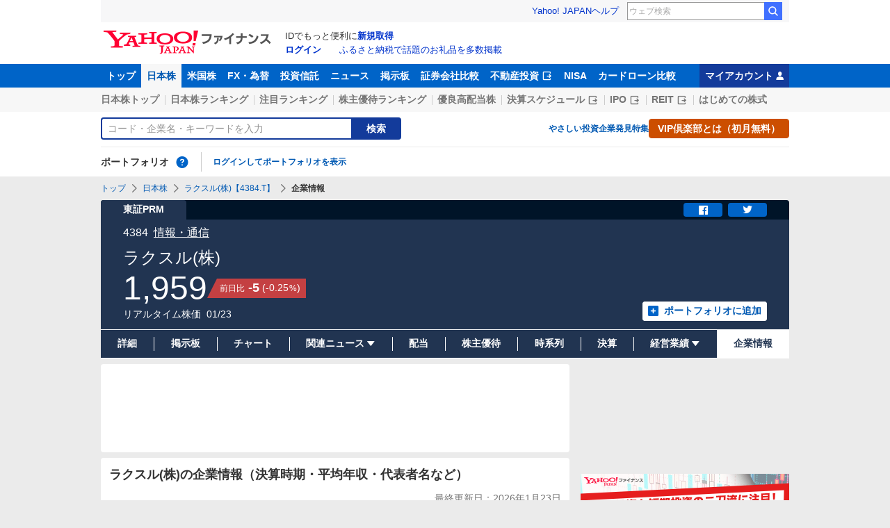

--- FILE ---
content_type: text/javascript; charset=UTF-8
request_url: https://yads.yjtag.yahoo.co.jp/tag?s=56739_15736&fr_id=yads_9437280-2&p_elem=ad_56739_15736&type=finance_pc_stocks_profile-mfn_83424_A&u=https%3A%2F%2Ffinance.yahoo.co.jp%2Fquote%2F4384.T%2Fprofile&pv_ts=1769328833962&suid=a8c68af3-1ad5-425e-a8fb-b12a5e12c000
body_size: 841
content:
yadsDispatchDeliverProduct({"dsCode":"56739_15736","patternCode":"56739_15736-682202","outputType":"js_frame","targetID":"ad_56739_15736","requestID":"0da0734c4904e8584af6f5b89f5694a1","products":[{"adprodsetCode":"56739_15736-682202-721159","adprodType":4,"adTag":"<script onerror='YJ_YADS.passback()' type='text/javascript' src='//static.criteo.net/js/ld/publishertag.js'></script><script type='text/javascript'>var Criteo = Criteo || {};Criteo.events = Criteo.events || [];Criteo.events.push(function(){Criteo.DisplayAd({'zoneid':1709851,'async': false})});</script>","width":"600","height":"200"},{"adprodsetCode":"56739_15736-682202-721160","adprodType":3,"adTag":"<script onerror='YJ_YADS.passback()' src='https://yads.yjtag.yahoo.co.jp/yda?adprodset=56739_15736-682202-721160&cb=1769328839177&p_elem=ad_56739_15736&pv_id=0da0734c4904e8584af6f5b89f5694a1&suid=a8c68af3-1ad5-425e-a8fb-b12a5e12c000&type=finance_pc_stocks_profile-mfn_83424_A&u=https%3A%2F%2Ffinance.yahoo.co.jp%2Fquote%2F4384.T%2Fprofile' type='text/javascript'></script>","width":"100%","height":"250","iframeFlag":0}],"measurable":1,"frameTag":"<div style=\"text-align:center;\"><iframe src=\"https://s.yimg.jp/images/listing/tool/yads/yads-iframe.html?s=56739_15736&fr_id=yads_9437280-2&p_elem=ad_56739_15736&type=finance_pc_stocks_profile-mfn_83424_A&u=https%3A%2F%2Ffinance.yahoo.co.jp%2Fquote%2F4384.T%2Fprofile&pv_ts=1769328833962&suid=a8c68af3-1ad5-425e-a8fb-b12a5e12c000\" style=\"border:none;clear:both;display:block;margin:auto;overflow:hidden\" allowtransparency=\"true\" data-resize-frame=\"true\" frameborder=\"0\" height=\"200\" id=\"yads_9437280-2\" name=\"yads_9437280-2\" scrolling=\"no\" title=\"Ad Content\" width=\"600\" allow=\"fullscreen; attribution-reporting\" allowfullscreen loading=\"eager\" ></iframe></div>"});

--- FILE ---
content_type: text/javascript; charset=UTF-8
request_url: https://yads.yjtag.yahoo.co.jp/tag?s=33336_712842&fr_id=yads_7557902-5&p_elem=ad_33336_712842&type=finance_pc_stocks_profile-mfn_83424_A&u=https%3A%2F%2Ffinance.yahoo.co.jp%2Fquote%2F4384.T%2Fprofile&pv_ts=1769328833962&suid=a8c68af3-1ad5-425e-a8fb-b12a5e12c000
body_size: 928
content:
yadsDispatchDeliverProduct({"dsCode":"33336_712842","patternCode":"33336_712842-749822","outputType":"js_frame","targetID":"ad_33336_712842","requestID":"54c5ecba49fbd259db1e7dd3e992adec","products":[{"adprodsetCode":"33336_712842-749822-789944","adprodType":4,"adTag":"<script onerror='YJ_YADS.passback()' type='text/javascript' src='//static.criteo.net/js/ld/publishertag.js'></script><script type='text/javascript'>var Criteo = Criteo || {};Criteo.events = Criteo.events || [];Criteo.events.push(function(){Criteo.DisplayAd({'zoneid':1781505,'async': false})});</script>","width":"300","height":"250"},{"adprodsetCode":"33336_712842-749822-789945","adprodType":3,"adTag":"<script onerror='YJ_YADS.passback()' src='https://yads.yjtag.yahoo.co.jp/yda?adprodset=33336_712842-749822-789945&cb=1769328839579&p_elem=ad_33336_712842&pv_id=54c5ecba49fbd259db1e7dd3e992adec&suid=a8c68af3-1ad5-425e-a8fb-b12a5e12c000&type=finance_pc_stocks_profile-mfn_83424_A&u=https%3A%2F%2Ffinance.yahoo.co.jp%2Fquote%2F4384.T%2Fprofile' type='text/javascript'></script>","width":"300","height":"250","iframeFlag":0},{"adprodsetCode":"33336_712842-749822-789946","adprodType":5,"adTag":"<a href=\"https://yahoo.jp/wtT-xE\" target=\"_top\">\n  <img src=\"https://s.yimg.jp/images/listing/deliveryope/jisyakou/202107_donation_300250.jpg\" width=\"300\" height=\"250\" border=\"0\">\n  </img>\n</a>","width":"300","height":"250"}],"measurable":1,"frameTag":"<div style=\"text-align:center;\"><iframe src=\"https://s.yimg.jp/images/listing/tool/yads/yads-iframe.html?s=33336_712842&fr_id=yads_7557902-5&p_elem=ad_33336_712842&type=finance_pc_stocks_profile-mfn_83424_A&u=https%3A%2F%2Ffinance.yahoo.co.jp%2Fquote%2F4384.T%2Fprofile&pv_ts=1769328833962&suid=a8c68af3-1ad5-425e-a8fb-b12a5e12c000\" style=\"border:none;clear:both;display:block;margin:auto;overflow:hidden\" allowtransparency=\"true\" data-resize-frame=\"true\" frameborder=\"0\" height=\"250\" id=\"yads_7557902-5\" name=\"yads_7557902-5\" scrolling=\"no\" title=\"Ad Content\" width=\"300\" allow=\"fullscreen; attribution-reporting\" allowfullscreen loading=\"eager\" ></iframe></div>"});

--- FILE ---
content_type: text/javascript
request_url: https://finance-frontend-pc-dist.west.edge.storage-yahoo.jp/web-pc-stocks/7084e891/pc/js/stocksProfile.js
body_size: 125954
content:
/*! For license information please see stocksProfile.js.LICENSE.txt */
!function(t){function e(e){for(var n,a,s=e[0],c=e[1],u=e[2],l=0,d=[];l<s.length;l++)a=s[l],Object.prototype.hasOwnProperty.call(i,a)&&i[a]&&d.push(i[a][0]),i[a]=0;for(n in c)Object.prototype.hasOwnProperty.call(c,n)&&(t[n]=c[n]);for(f&&f(e);d.length;)d.shift()();return o.push.apply(o,u||[]),r()}function r(){for(var t,e=0;e<o.length;e++){for(var r=o[e],n=!0,s=1;s<r.length;s++){var c=r[s];0!==i[c]&&(n=!1)}n&&(o.splice(e--,1),t=a(a.s=r[0]))}return t}var n={},i={11:0},o=[];function a(e){if(n[e])return n[e].exports;var r=n[e]={i:e,l:!1,exports:{}};return t[e].call(r.exports,r,r.exports,a),r.l=!0,r.exports}a.m=t,a.c=n,a.d=function(t,e,r){a.o(t,e)||Object.defineProperty(t,e,{enumerable:!0,get:r})},a.r=function(t){"undefined"!=typeof Symbol&&Symbol.toStringTag&&Object.defineProperty(t,Symbol.toStringTag,{value:"Module"}),Object.defineProperty(t,"__esModule",{value:!0})},a.t=function(t,e){if(1&e&&(t=a(t)),8&e)return t;if(4&e&&"object"==typeof t&&t&&t.__esModule)return t;var r=Object.create(null);if(a.r(r),Object.defineProperty(r,"default",{enumerable:!0,value:t}),2&e&&"string"!=typeof t)for(var n in t)a.d(r,n,function(e){return t[e]}.bind(null,n));return r},a.n=function(t){var e=t&&t.__esModule?function(){return t.default}:function(){return t};return a.d(e,"a",e),e},a.o=function(t,e){return Object.prototype.hasOwnProperty.call(t,e)},a.p="/";var s=window.webpackJsonp=window.webpackJsonp||[],c=s.push.bind(s);s.push=e,s=s.slice();for(var u=0;u<s.length;u++)e(s[u]);var f=c;o.push([1379,0,1]),r()}([,,function(t,e,r){"use strict";var n=r(8),i=r(36).f,o=r(38),a=r(24),s=r(227),c=r(170),u=r(139);t.exports=function(t,e){var r,f,l,d,p,h=t.target,y=t.global,m=t.stat;if(r=y?n:m?n[h]||s(h,{}):(n[h]||{}).prototype)for(f in e){if(d=e[f],l=t.dontCallGetSet?(p=i(r,f))&&p.value:r[f],!u(y?f:h+(m?".":"#")+f,t.forced)&&void 0!==l){if(typeof d==typeof l)continue;c(d,l)}(t.sham||l&&l.sham)&&o(d,"sham",!0),a(r,f,d,t)}}},function(t,e,r){"use strict";var n=r(776);function i(){this.protocol=null,this.slashes=null,this.auth=null,this.host=null,this.port=null,this.hostname=null,this.hash=null,this.search=null,this.query=null,this.pathname=null,this.path=null,this.href=null}var o=/^([a-z0-9.+-]+:)/i,a=/:[0-9]*$/,s=/^(\/\/?(?!\/)[^?\s]*)(\?[^\s]*)?$/,c=["{","}","|","\\","^","`"].concat(["<",">",'"',"`"," ","\r","\n","\t"]),u=["'"].concat(c),f=["%","/","?",";","#"].concat(u),l=["/","?","#"],d=/^[+a-z0-9A-Z_-]{0,63}$/,p=/^([+a-z0-9A-Z_-]{0,63})(.*)$/,h={javascript:!0,"javascript:":!0},y={javascript:!0,"javascript:":!0},m={http:!0,https:!0,ftp:!0,gopher:!0,file:!0,"http:":!0,"https:":!0,"ftp:":!0,"gopher:":!0,"file:":!0},g=r(778);function v(t,e,r){if(t&&"object"==typeof t&&t instanceof i)return t;var n=new i;return n.parse(t,e,r),n}i.prototype.parse=function(t,e,r){if("string"!=typeof t)throw new TypeError("Parameter 'url' must be a string, not "+typeof t);var i=t.indexOf("?"),a=-1!==i&&i<t.indexOf("#")?"?":"#",c=t.split(a);c[0]=c[0].replace(/\\/g,"/");var v=t=c.join(a);if(v=v.trim(),!r&&1===t.split("#").length){var b=s.exec(v);if(b)return this.path=v,this.href=v,this.pathname=b[1],b[2]?(this.search=b[2],this.query=e?g.parse(this.search.substr(1)):this.search.substr(1)):e&&(this.search="",this.query={}),this}var _=o.exec(v);if(_){var w=(_=_[0]).toLowerCase();this.protocol=w,v=v.substr(_.length)}if(r||_||v.match(/^\/\/[^@/]+@[^@/]+/)){var O="//"===v.substr(0,2);!O||_&&y[_]||(v=v.substr(2),this.slashes=!0)}if(!y[_]&&(O||_&&!m[_])){for(var S,E,T=-1,x=0;x<l.length;x++){-1!==(k=v.indexOf(l[x]))&&(-1===T||k<T)&&(T=k)}-1!==(E=-1===T?v.lastIndexOf("@"):v.lastIndexOf("@",T))&&(S=v.slice(0,E),v=v.slice(E+1),this.auth=decodeURIComponent(S)),T=-1;for(x=0;x<f.length;x++){var k;-1!==(k=v.indexOf(f[x]))&&(-1===T||k<T)&&(T=k)}-1===T&&(T=v.length),this.host=v.slice(0,T),v=v.slice(T),this.parseHost(),this.hostname=this.hostname||"";var A="["===this.hostname[0]&&"]"===this.hostname[this.hostname.length-1];if(!A)for(var I=this.hostname.split(/\./),j=(x=0,I.length);x<j;x++){var C=I[x];if(C&&!C.match(d)){for(var R="",P=0,N=C.length;P<N;P++)C.charCodeAt(P)>127?R+="x":R+=C[P];if(!R.match(d)){var D=I.slice(0,x),M=I.slice(x+1),L=C.match(p);L&&(D.push(L[1]),M.unshift(L[2])),M.length&&(v="/"+M.join(".")+v),this.hostname=D.join(".");break}}}this.hostname.length>255?this.hostname="":this.hostname=this.hostname.toLowerCase(),A||(this.hostname=n.toASCII(this.hostname));var F=this.port?":"+this.port:"",U=this.hostname||"";this.host=U+F,this.href+=this.host,A&&(this.hostname=this.hostname.substr(1,this.hostname.length-2),"/"!==v[0]&&(v="/"+v))}if(!h[w])for(x=0,j=u.length;x<j;x++){var B=u[x];if(-1!==v.indexOf(B)){var H=encodeURIComponent(B);H===B&&(H=escape(B)),v=v.split(B).join(H)}}var V=v.indexOf("#");-1!==V&&(this.hash=v.substr(V),v=v.slice(0,V));var q=v.indexOf("?");if(-1!==q?(this.search=v.substr(q),this.query=v.substr(q+1),e&&(this.query=g.parse(this.query)),v=v.slice(0,q)):e&&(this.search="",this.query={}),v&&(this.pathname=v),m[w]&&this.hostname&&!this.pathname&&(this.pathname="/"),this.pathname||this.search){F=this.pathname||"";var Z=this.search||"";this.path=F+Z}return this.href=this.format(),this},i.prototype.format=function(){var t=this.auth||"";t&&(t=(t=encodeURIComponent(t)).replace(/%3A/i,":"),t+="@");var e=this.protocol||"",r=this.pathname||"",n=this.hash||"",i=!1,o="";this.host?i=t+this.host:this.hostname&&(i=t+(-1===this.hostname.indexOf(":")?this.hostname:"["+this.hostname+"]"),this.port&&(i+=":"+this.port)),this.query&&"object"==typeof this.query&&Object.keys(this.query).length&&(o=g.stringify(this.query,{arrayFormat:"repeat",addQueryPrefix:!1}));var a=this.search||o&&"?"+o||"";return e&&":"!==e.substr(-1)&&(e+=":"),this.slashes||(!e||m[e])&&!1!==i?(i="//"+(i||""),r&&"/"!==r.charAt(0)&&(r="/"+r)):i||(i=""),n&&"#"!==n.charAt(0)&&(n="#"+n),a&&"?"!==a.charAt(0)&&(a="?"+a),e+i+(r=r.replace(/[?#]/g,(function(t){return encodeURIComponent(t)})))+(a=a.replace("#","%23"))+n},i.prototype.resolve=function(t){return this.resolveObject(v(t,!1,!0)).format()},i.prototype.resolveObject=function(t){if("string"==typeof t){var e=new i;e.parse(t,!1,!0),t=e}for(var r=new i,n=Object.keys(this),o=0;o<n.length;o++){var a=n[o];r[a]=this[a]}if(r.hash=t.hash,""===t.href)return r.href=r.format(),r;if(t.slashes&&!t.protocol){for(var s=Object.keys(t),c=0;c<s.length;c++){var u=s[c];"protocol"!==u&&(r[u]=t[u])}return m[r.protocol]&&r.hostname&&!r.pathname&&(r.pathname="/",r.path=r.pathname),r.href=r.format(),r}if(t.protocol&&t.protocol!==r.protocol){if(!m[t.protocol]){for(var f=Object.keys(t),l=0;l<f.length;l++){var d=f[l];r[d]=t[d]}return r.href=r.format(),r}if(r.protocol=t.protocol,t.host||y[t.protocol])r.pathname=t.pathname;else{for(var p=(t.pathname||"").split("/");p.length&&!(t.host=p.shift()););t.host||(t.host=""),t.hostname||(t.hostname=""),""!==p[0]&&p.unshift(""),p.length<2&&p.unshift(""),r.pathname=p.join("/")}if(r.search=t.search,r.query=t.query,r.host=t.host||"",r.auth=t.auth,r.hostname=t.hostname||t.host,r.port=t.port,r.pathname||r.search){var h=r.pathname||"",g=r.search||"";r.path=h+g}return r.slashes=r.slashes||t.slashes,r.href=r.format(),r}var v=r.pathname&&"/"===r.pathname.charAt(0),b=t.host||t.pathname&&"/"===t.pathname.charAt(0),_=b||v||r.host&&t.pathname,w=_,O=r.pathname&&r.pathname.split("/")||[],S=(p=t.pathname&&t.pathname.split("/")||[],r.protocol&&!m[r.protocol]);if(S&&(r.hostname="",r.port=null,r.host&&(""===O[0]?O[0]=r.host:O.unshift(r.host)),r.host="",t.protocol&&(t.hostname=null,t.port=null,t.host&&(""===p[0]?p[0]=t.host:p.unshift(t.host)),t.host=null),_=_&&(""===p[0]||""===O[0])),b)r.host=t.host||""===t.host?t.host:r.host,r.hostname=t.hostname||""===t.hostname?t.hostname:r.hostname,r.search=t.search,r.query=t.query,O=p;else if(p.length)O||(O=[]),O.pop(),O=O.concat(p),r.search=t.search,r.query=t.query;else if(null!=t.search){if(S)r.host=O.shift(),r.hostname=r.host,(A=!!(r.host&&r.host.indexOf("@")>0)&&r.host.split("@"))&&(r.auth=A.shift(),r.hostname=A.shift(),r.host=r.hostname);return r.search=t.search,r.query=t.query,null===r.pathname&&null===r.search||(r.path=(r.pathname?r.pathname:"")+(r.search?r.search:"")),r.href=r.format(),r}if(!O.length)return r.pathname=null,r.search?r.path="/"+r.search:r.path=null,r.href=r.format(),r;for(var E=O.slice(-1)[0],T=(r.host||t.host||O.length>1)&&("."===E||".."===E)||""===E,x=0,k=O.length;k>=0;k--)"."===(E=O[k])?O.splice(k,1):".."===E?(O.splice(k,1),x++):x&&(O.splice(k,1),x--);if(!_&&!w)for(;x--;x)O.unshift("..");!_||""===O[0]||O[0]&&"/"===O[0].charAt(0)||O.unshift(""),T&&"/"!==O.join("/").substr(-1)&&O.push("");var A,I=""===O[0]||O[0]&&"/"===O[0].charAt(0);S&&(r.hostname=I?"":O.length?O.shift():"",r.host=r.hostname,(A=!!(r.host&&r.host.indexOf("@")>0)&&r.host.split("@"))&&(r.auth=A.shift(),r.hostname=A.shift(),r.host=r.hostname));return(_=_||r.host&&O.length)&&!I&&O.unshift(""),O.length>0?r.pathname=O.join("/"):(r.pathname=null,r.path=null),null===r.pathname&&null===r.search||(r.path=(r.pathname?r.pathname:"")+(r.search?r.search:"")),r.auth=t.auth||r.auth,r.slashes=r.slashes||t.slashes,r.href=r.format(),r},i.prototype.parseHost=function(){var t=this.host,e=a.exec(t);e&&(":"!==(e=e[0])&&(this.port=e.substr(1)),t=t.substr(0,t.length-e.length)),t&&(this.hostname=t)},e.parse=v,e.resolve=function(t,e){return v(t,!1,!0).resolve(e)},e.resolveObject=function(t,e){return t?v(t,!1,!0).resolveObject(e):e},e.format=function(t){return"string"==typeof t&&(t=v(t)),t instanceof i?t.format():i.prototype.format.call(t)},e.Url=i},function(t,e,r){"use strict";t.exports=function(t){try{return!!t()}catch(t){return!0}}},function(t,e,r){"use strict";var n=r(136),i=Function.prototype,o=i.call,a=n&&i.bind.bind(o,o);t.exports=n?a:function(t){return function(){return o.apply(t,arguments)}}},function(t,e,r){"use strict";(function(t){r.d(e,"l",(function(){return i})),r.d(e,"z",(function(){return o})),r.d(e,"v",(function(){return a})),r.d(e,"u",(function(){return s})),r.d(e,"t",(function(){return c})),r.d(e,"e",(function(){return u})),r.d(e,"s",(function(){return f})),r.d(e,"B",(function(){return l})),r.d(e,"h",(function(){return d})),r.d(e,"g",(function(){return p})),r.d(e,"d",(function(){return h})),r.d(e,"c",(function(){return y})),r.d(e,"p",(function(){return m})),r.d(e,"o",(function(){return g})),r.d(e,"y",(function(){return v})),r.d(e,"q",(function(){return b})),r.d(e,"w",(function(){return _})),r.d(e,"j",(function(){return w})),r.d(e,"i",(function(){return O})),r.d(e,"n",(function(){return S})),r.d(e,"r",(function(){return E})),r.d(e,"x",(function(){return T})),r.d(e,"b",(function(){return x})),r.d(e,"f",(function(){return k})),r.d(e,"A",(function(){return A})),r.d(e,"m",(function(){return I})),r.d(e,"a",(function(){return j}));var n=r(104);r.d(e,"k",(function(){return n.d}));Object.freeze(t.env.API_HOST_CHART_IMAGE_PROXY);const i={STOCK:"stock"},o=["1d","1w","1m","6m","1y","2y"],a=290,s=140,c={chartTerm:"6m",chartLine:"candlestick",chartScale:"standard",technicalIndicator:{chartOverIndicator:["shortMovingAverage","middleMovingAverage","longMovingAverage"],chartAddIndicator:[]},chartTimeFrame:"daily",chartEvents:["volume"]},u={chartLine:"styl",line:"lne",candlestick:"cndl",chartTimeFrame:"frm",minutely:"mntly",daily:"dly",weekly:"wkly",monthly:"mnthly",chartScale:"scl",standard:"stndrd",logarithm:"lgrthm",performance:"prfrmnc",chartTerm:"trm","1d":"1d","1w":"1w","1m":"1m","6m":"6m","1y":"1y","2y":"2y","10y":"10y",chartEvents:"evnts",chartOverIndicator:"ovrIndctr",shortMovingAverage:"sma",middleMovingAverage:"mma",longMovingAverage:"lma",bollingerBand:"bBand",parabolicSAR:"pSAR",chartAddIndicator:"addIndctr",RSI:"rsi",slowStochastic:"slwStchstc",DMI:"dmi",MACD:"macd",MFI:"mfi",fastStochastic:"fstStchstc",momentum:"momentum",ROC:"roc",WR:"wr",volume:"volume",split:"split"},f=[{code:"",isExisted:!0},{code:"",isExisted:!0},{code:"",isExisted:!0},{code:"",isExisted:!0}],l={"1d":["minutely"],"1w":["minutely"],"1m":["daily","weekly"],"6m":["daily","weekly"],"1y":["daily","weekly"],"2y":["weekly","monthly"],"10y":["monthly"]},d={standard:{id:"standard",name:"標準スケール"},logarithm:{id:"logarithm",name:"対数"},performance:{id:"performance",name:"パフォーマンス"}},p=(d.standard.id,d.logarithm.id,d.performance.id,{[d.standard.id]:{_cl_link:"scal_std",_cl_position:"0",_cl_index:"7"},[d.logarithm.id]:{_cl_link:"scal_log",_cl_position:"0",_cl_index:"8"},[d.performance.id]:{_cl_link:"scal_pfm",_cl_position:"0",_cl_index:"9"}}),h={line:{id:"line",name:"線"},candlestick:{id:"candlestick",name:"ローソク"}},y=(h.line.id,h.candlestick.id,{[h.line.id]:{_cl_link:"line_lin",_cl_position:"0",_cl_index:"1"},[h.candlestick.id]:{_cl_link:"line_cdl",_cl_position:"0",_cl_index:"2"}}),m={minutely:{id:"minutely",name:"日中足"},daily:{id:"daily",name:"日足"},weekly:{id:"weekly",name:"週足"},monthly:{id:"monthly",name:"月足"}},g=(m.minutely.id,m.daily.id,m.weekly.id,m.monthly.id,{[m.minutely.id]:{_cl_link:"min_ct",_cl_position:"0",_cl_index:"3"},[m.daily.id]:{_cl_link:"daily_ct",_cl_position:"0",_cl_index:"4"},[m.weekly.id]:{_cl_link:"week_ct",_cl_position:"0",_cl_index:"5"},[m.monthly.id]:{_cl_link:"month_ct",_cl_position:"0",_cl_index:"6"}}),v=Object.entries(u).reduce((t,[e,r])=>Object.assign(Object.assign({},t),{[r]:e}),{}),b=(()=>{const t=[d.standard.id],e=[d.standard.id,d.logarithm.id,d.performance.id];return{minutely:t,daily:e,weekly:e,monthly:e}})(),_={[i.STOCK]:n.b},w=Object.freeze(n.c),O=Object.freeze(n.a),S=Object.freeze(n.e),E=Object.freeze(n.f),T=4,x={isDisplay:!0,isDisabled:!1,items:[h.line],selectedValue:h.line.id},k={isDisplay:!0,isDisabled:!1,items:[d.performance],selectedValue:d.performance.id},A={src:"https://s.yimg.jp/images/finance/pc/chart/bg_chart_none_large.png",alt:"チャートはありません",width:650,height:308},I={"1d":"1d","1w":"5d","1m":"1m","6m":"6m","1y":"1y","2y":"2y","10y":"10y"},j="chart"}).call(this,r(268))},function(t,e,r){r(375),t.exports=self.fetch.bind(self)},function(t,e,r){"use strict";(function(e){var r=function(t){return t&&t.Math===Math&&t};t.exports=r("object"==typeof globalThis&&globalThis)||r("object"==typeof window&&window)||r("object"==typeof self&&self)||r("object"==typeof e&&e)||r("object"==typeof this&&this)||function(){return this}()||Function("return this")()}).call(this,r(110))},,function(t,e,r){"use strict";var n=r(4);t.exports=!n((function(){return 7!==Object.defineProperty({},1,{get:function(){return 7}})[1]}))},,function(t,e,r){"use strict";var n=r(66),i=String;t.exports=function(t){if("Symbol"===n(t))throw new TypeError("Cannot convert a Symbol value to a string");return i(t)}},function(t,e,r){"use strict";var n=r(136),i=Function.prototype.call;t.exports=n?i.bind(i):function(){return i.apply(i,arguments)}},function(t,e,r){"use strict";var n=r(16),i=String,o=TypeError;t.exports=function(t){if(n(t))return t;throw new o(i(t)+" is not an object")}},function(t,e,r){"use strict";var n,i,o,a=r(246),s=r(10),c=r(8),u=r(17),f=r(16),l=r(19),d=r(66),p=r(99),h=r(38),y=r(24),m=r(33),g=r(54),v=r(48),b=r(67),_=r(18),w=r(117),O=r(30),S=O.enforce,E=O.get,T=c.Int8Array,x=T&&T.prototype,k=c.Uint8ClampedArray,A=k&&k.prototype,I=T&&v(T),j=x&&v(x),C=Object.prototype,R=c.TypeError,P=_("toStringTag"),N=w("TYPED_ARRAY_TAG"),D=a&&!!b&&"Opera"!==d(c.opera),M=!1,L={Int8Array:1,Uint8Array:1,Uint8ClampedArray:1,Int16Array:2,Uint16Array:2,Int32Array:4,Uint32Array:4,Float32Array:4,Float64Array:8},F={BigInt64Array:8,BigUint64Array:8},U=function(t){var e=v(t);if(f(e)){var r=E(e);return r&&l(r,"TypedArrayConstructor")?r.TypedArrayConstructor:U(e)}},B=function(t){if(!f(t))return!1;var e=d(t);return l(L,e)||l(F,e)};for(n in L)(o=(i=c[n])&&i.prototype)?S(o).TypedArrayConstructor=i:D=!1;for(n in F)(o=(i=c[n])&&i.prototype)&&(S(o).TypedArrayConstructor=i);if((!D||!u(I)||I===Function.prototype)&&(I=function(){throw new R("Incorrect invocation")},D))for(n in L)c[n]&&b(c[n],I);if((!D||!j||j===C)&&(j=I.prototype,D))for(n in L)c[n]&&b(c[n].prototype,j);if(D&&v(A)!==j&&b(A,j),s&&!l(j,P))for(n in M=!0,m(j,P,{configurable:!0,get:function(){return f(this)?this[N]:void 0}}),L)c[n]&&h(c[n],N,n);t.exports={NATIVE_ARRAY_BUFFER_VIEWS:D,TYPED_ARRAY_TAG:M&&N,aTypedArray:function(t){if(B(t))return t;throw new R("Target is not a typed array")},aTypedArrayConstructor:function(t){if(u(t)&&(!b||g(I,t)))return t;throw new R(p(t)+" is not a typed array constructor")},exportTypedArrayMethod:function(t,e,r,n){if(s){if(r)for(var i in L){var o=c[i];if(o&&l(o.prototype,t))try{delete o.prototype[t]}catch(r){try{o.prototype[t]=e}catch(t){}}}j[t]&&!r||y(j,t,r?e:D&&x[t]||e,n)}},exportTypedArrayStaticMethod:function(t,e,r){var n,i;if(s){if(b){if(r)for(n in L)if((i=c[n])&&l(i,t))try{delete i[t]}catch(t){}if(I[t]&&!r)return;try{return y(I,t,r?e:D&&I[t]||e)}catch(t){}}for(n in L)!(i=c[n])||i[t]&&!r||y(i,t,e)}},getTypedArrayConstructor:U,isView:function(t){if(!f(t))return!1;var e=d(t);return"DataView"===e||l(L,e)||l(F,e)},isTypedArray:B,TypedArray:I,TypedArrayPrototype:j}},function(t,e,r){"use strict";var n=r(17),i=r(307),o=i.all;t.exports=i.IS_HTMLDDA?function(t){return"object"==typeof t?null!==t:n(t)||t===o}:function(t){return"object"==typeof t?null!==t:n(t)}},function(t,e,r){"use strict";var n=r(307),i=n.all;t.exports=n.IS_HTMLDDA?function(t){return"function"==typeof t||t===i}:function(t){return"function"==typeof t}},function(t,e,r){"use strict";var n=r(8),i=r(116),o=r(19),a=r(117),s=r(115),c=r(308),u=n.Symbol,f=i("wks"),l=c?u.for||u:u&&u.withoutSetter||a;t.exports=function(t){return o(f,t)||(f[t]=s&&o(u,t)?u[t]:l("Symbol."+t)),f[t]}},function(t,e,r){"use strict";var n=r(5),i=r(20),o=n({}.hasOwnProperty);t.exports=Object.hasOwn||function(t,e){return o(i(t),e)}},function(t,e,r){"use strict";var n=r(26),i=Object;t.exports=function(t){return i(n(t))}},function(t,e,r){"use strict";var n=r(46);t.exports=function(t){return n(t.length)}},function(t,e,r){"use strict";r.d(e,"a",(function(){return n})),r.d(e,"b",(function(){return i})),r.d(e,"n",(function(){return a})),r.d(e,"m",(function(){return s})),r.d(e,"c",(function(){return c})),r.d(e,"j",(function(){return u})),r.d(e,"e",(function(){return f})),r.d(e,"d",(function(){return l})),r.d(e,"f",(function(){return d})),r.d(e,"i",(function(){return p})),r.d(e,"l",(function(){return h})),r.d(e,"h",(function(){return y})),r.d(e,"k",(function(){return m})),r.d(e,"g",(function(){return g}));const n=Object.freeze("https://finance.yahoo.co.jp/bff-pc"),i=Object.freeze("https://finance.yahoo.co.jp/bff-chart");var o;!function(t){t[t["1d"]=0]="1d",t[t["1w"]=1]="1w"}(o||(o={}));const a={ALL:"all",FREE:"free"},s={d:"daily",w:"weekly",m:"monthly"},c="d",u={CHECKED:"on",NOT_CHECKED:"off"},f=20,l=1,d="株価",p="年初来高値",h="年初来安値",y="US",m={PFD_STOCK:"PFD-STOCK"},g=30},function(t,e,r){"use strict";var n=r(8),i=r(17),o=function(t){return i(t)?t:void 0};t.exports=function(t,e){return arguments.length<2?o(n[t]):n[t]&&n[t][e]}},function(t,e,r){"use strict";var n=r(17),i=r(25),o=r(228),a=r(227);t.exports=function(t,e,r,s){s||(s={});var c=s.enumerable,u=void 0!==s.name?s.name:e;if(n(r)&&o(r,u,s),s.global)c?t[e]=r:a(e,r);else{try{s.unsafe?t[e]&&(c=!0):delete t[e]}catch(t){}c?t[e]=r:i.f(t,e,{value:r,enumerable:!1,configurable:!s.nonConfigurable,writable:!s.nonWritable})}return t}},function(t,e,r){"use strict";var n=r(10),i=r(310),o=r(311),a=r(14),s=r(84),c=TypeError,u=Object.defineProperty,f=Object.getOwnPropertyDescriptor;e.f=n?o?function(t,e,r){if(a(t),e=s(e),a(r),"function"==typeof t&&"prototype"===e&&"value"in r&&"writable"in r&&!r.writable){var n=f(t,e);n&&n.writable&&(t[e]=r.value,r={configurable:"configurable"in r?r.configurable:n.configurable,enumerable:"enumerable"in r?r.enumerable:n.enumerable,writable:!1})}return u(t,e,r)}:u:function(t,e,r){if(a(t),e=s(e),a(r),i)try{return u(t,e,r)}catch(t){}if("get"in r||"set"in r)throw new c("Accessors not supported");return"value"in r&&(t[e]=r.value),t}},function(t,e,r){"use strict";var n=r(42),i=TypeError;t.exports=function(t){if(n(t))throw new i("Can't call method on "+t);return t}},function(t,e,r){"use strict";var n=r(17),i=r(99),o=TypeError;t.exports=function(t){if(n(t))return t;throw new o(i(t)+" is not a function")}},function(t,e,r){"use strict";t.exports=!1},function(t,e,r){"use strict";var n=r(314);t.exports=function(t){var e=+t;return e!=e||0===e?0:n(e)}},function(t,e,r){"use strict";var n,i,o,a=r(312),s=r(8),c=r(16),u=r(38),f=r(19),l=r(226),d=r(169),p=r(137),h=s.TypeError,y=s.WeakMap;if(a||l.state){var m=l.state||(l.state=new y);m.get=m.get,m.has=m.has,m.set=m.set,n=function(t,e){if(m.has(t))throw new h("Object already initialized");return e.facade=t,m.set(t,e),e},i=function(t){return m.get(t)||{}},o=function(t){return m.has(t)}}else{var g=d("state");p[g]=!0,n=function(t,e){if(f(t,g))throw new h("Object already initialized");return e.facade=t,u(t,g,e),e},i=function(t){return f(t,g)?t[g]:{}},o=function(t){return f(t,g)}}t.exports={set:n,get:i,has:o,enforce:function(t){return o(t)?i(t):n(t,{})},getterFor:function(t){return function(e){var r;if(!c(e)||(r=i(e)).type!==t)throw new h("Incompatible receiver, "+t+" required");return r}}}},function(t,e,r){"use strict";var n=r(114),i=r(26);t.exports=function(t){return n(i(t))}},,function(t,e,r){"use strict";var n=r(228),i=r(25);t.exports=function(t,e,r){return r.get&&n(r.get,e,{getter:!0}),r.set&&n(r.set,e,{setter:!0}),i.f(t,e,r)}},function(t,e,r){"use strict";var n=r(60),i=r(5),o=r(114),a=r(20),s=r(21),c=r(142),u=i([].push),f=function(t){var e=1===t,r=2===t,i=3===t,f=4===t,l=6===t,d=7===t,p=5===t||l;return function(h,y,m,g){for(var v,b,_=a(h),w=o(_),O=n(y,m),S=s(w),E=0,T=g||c,x=e?T(h,S):r||d?T(h,0):void 0;S>E;E++)if((p||E in w)&&(b=O(v=w[E],E,_),t))if(e)x[E]=b;else if(b)switch(t){case 3:return!0;case 5:return v;case 6:return E;case 2:u(x,v)}else switch(t){case 4:return!1;case 7:u(x,v)}return l?-1:i||f?f:x}};t.exports={forEach:f(0),map:f(1),filter:f(2),some:f(3),every:f(4),find:f(5),findIndex:f(6),filterReject:f(7)}},function(t,e,r){"use strict";function n(t,e){return t===e}function i(t,e,r){if(null===e||null===r||e.length!==r.length)return!1;for(var n=e.length,i=0;i<n;i++)if(!t(e[i],r[i]))return!1;return!0}function o(t){var e=Array.isArray(t[0])?t[0]:t;if(!e.every((function(t){return"function"==typeof t}))){var r=e.map((function(t){return typeof t})).join(", ");throw new Error("Selector creators expect all input-selectors to be functions, instead received the following types: ["+r+"]")}return e}r.d(e,"a",(function(){return a}));var a=function(t){for(var e=arguments.length,r=Array(e>1?e-1:0),n=1;n<e;n++)r[n-1]=arguments[n];return function(){for(var e=arguments.length,n=Array(e),i=0;i<e;i++)n[i]=arguments[i];var a=0,s=n.pop(),c=o(n),u=t.apply(void 0,[function(){return a++,s.apply(null,arguments)}].concat(r)),f=t((function(){for(var t=[],e=c.length,r=0;r<e;r++)t.push(c[r].apply(null,arguments));return u.apply(null,t)}));return f.resultFunc=s,f.dependencies=c,f.recomputations=function(){return a},f.resetRecomputations=function(){return a=0},f}}((function(t){var e=arguments.length>1&&void 0!==arguments[1]?arguments[1]:n,r=null,o=null;return function(){return i(e,r,arguments)||(o=t.apply(null,arguments)),r=arguments,o}}))},function(t,e,r){"use strict";var n=r(10),i=r(13),o=r(166),a=r(53),s=r(31),c=r(84),u=r(19),f=r(310),l=Object.getOwnPropertyDescriptor;e.f=n?l:function(t,e){if(t=s(t),e=c(e),f)try{return l(t,e)}catch(t){}if(u(t,e))return a(!i(o.f,t,e),t[e])}},function(t,e,r){"use strict";var n=r(5),i=n({}.toString),o=n("".slice);t.exports=function(t){return o(i(t),8,-1)}},function(t,e,r){"use strict";var n=r(10),i=r(25),o=r(53);t.exports=n?function(t,e,r){return i.f(t,e,o(1,r))}:function(t,e,r){return t[e]=r,t}},function(t,e,r){"use strict";r.d(e,"a",(function(){return s}));var n=r(419),i=r(420),o=function(t,e,r,n){return new(r||(r=Promise))((function(i,o){function a(t){try{c(n.next(t))}catch(t){o(t)}}function s(t){try{c(n.throw(t))}catch(t){o(t)}}function c(t){var e;t.done?i(t.value):(e=t.value,e instanceof r?e:new r((function(t){t(e)}))).then(a,s)}c((n=n.apply(t,e||[])).next())}))};function a(t,e,r){return o(this,void 0,void 0,(function*(){const n=yield t("/quote/stocks/ajax",Object.assign(Object.assign({},e),{method:"POST",headers:Object.assign({"Content-Type":"application/json"},e.headers),body:JSON.stringify(r)}));if(!n.ok){const{statusText:t}=n;throw new Error("API Error. "+t)}return n.json()}))}const s=new class{call(t,e,r){const o=Object(n.a)("default"),s={signal:void 0,headers:{"x-z-jwt-token":r}},c={id:t,params:e};return Object(i.a)({retryCount:0},a,o,s,c)}}},function(t,e,r){t.exports={StocksContents:"StocksContents__2Wu8",StocksContents__anchor:"StocksContents__anchor__3WEW",StocksContents__group:"StocksContents__group__1eM3",StocksContents__card:"StocksContents__card__r1zY",StocksContents__grid:"StocksContents__grid__3gfV",StocksContents__newsList:"StocksContents__newsList__2zLt","StocksContents__grid--detailMainTop":"StocksContents__grid--detailMainTop__2cwm",StocksContents__stocksEtfReitDataList:"StocksContents__stocksEtfReitDataList__1cK2",StocksContents__detailChart:"StocksContents__detailChart__1mAK","StocksContents__grid--detailMainMiddle":"StocksContents__grid--detailMainMiddle__3hJ5",StocksContents__stockBoard:"StocksContents__stockBoard__y30a",StocksContents__adStockBoard:"StocksContents__adStockBoard__2Fzf",StocksContents__stocksReferenceIndex:"StocksContents__stocksReferenceIndex__v421",StocksContents__incentiveContentsProvider:"StocksContents__incentiveContentsProvider__1PHH",StocksContents__companyComment:"StocksContents__companyComment__1wa_","StocksContents__commonPr--mainCenter":"StocksContents__commonPr--mainCenter__1Y2k",StocksContents__mainAdMiddle1:"StocksContents__mainAdMiddle1__19Lw",StocksContents__investmentAmount:"StocksContents__investmentAmount__2h5N",StocksContents__incentiveAndDividend:"StocksContents__incentiveAndDividend__2-Ri",StocksContents__message:"StocksContents__message__a7KE",StocksContents__priceBoard:"StocksContents__priceBoard__2l2s",StocksContents__contentsHeader:"StocksContents__contentsHeader__2gg6",StocksContents__categoryList:"StocksContents__categoryList__2yFl",StocksContents__compareChart:"StocksContents__compareChart__1pEv",StocksContents__stockHistory:"StocksContents__stockHistory__2P-X",StocksContents__dividendDataList:"StocksContents__dividendDataList__5D2c",StocksContents__incentiveDetail:"StocksContents__incentiveDetail__2jlT",StocksContents__postMainAdMiddle1:"StocksContents__postMainAdMiddle1__qUsv",StocksContents__IncentivePopularRankingLink:"StocksContents__IncentivePopularRankingLink__2dCh",StocksContents__stocksDpsHistoryContainer:"StocksContents__stocksDpsHistoryContainer__21-f",StocksContents__stocksDprHistoryContainer:"StocksContents__stocksDprHistoryContainer__392W",StocksContents__stocksPressReleaseSummary:"StocksContents__stocksPressReleaseSummary__CgIe",StocksContents__stocksPerformanceFinancials:"StocksContents__stocksPerformanceFinancials__uGgS",StocksContents__stocksAiAssistantLink:"StocksContents__stocksAiAssistantLink__3fPJ"}},,function(t,e,r){"use strict";t.exports=function(t){return null==t}},function(t,e,r){"use strict";var n=r(235),i=r(19),o=r(316),a=r(25).f;t.exports=function(t){var e=n.Symbol||(n.Symbol={});i(e,t)||a(e,t,{value:o.f(t)})}},function(t,e,r){"use strict";var n=r(18),i=r(55),o=r(25).f,a=n("unscopables"),s=Array.prototype;void 0===s[a]&&o(s,a,{configurable:!0,value:i(null)}),t.exports=function(t){s[a][t]=!0}},,function(t,e,r){"use strict";var n=r(29),i=Math.min;t.exports=function(t){return t>0?i(n(t),9007199254740991):0}},function(t,e,r){"use strict";var n=r(25).f,i=r(19),o=r(18)("toStringTag");t.exports=function(t,e,r){t&&!r&&(t=t.prototype),t&&!i(t,o)&&n(t,o,{configurable:!0,value:e})}},function(t,e,r){"use strict";var n=r(19),i=r(17),o=r(20),a=r(169),s=r(237),c=a("IE_PROTO"),u=Object,f=u.prototype;t.exports=s?u.getPrototypeOf:function(t){var e=o(t);if(n(e,c))return e[c];var r=e.constructor;return i(r)&&e instanceof r?r.prototype:e instanceof u?f:null}},function(t,e,r){"use strict";var n=r(5),i=r(26),o=r(12),a=/"/g,s=n("".replace);t.exports=function(t,e,r,n){var c=o(i(t)),u="<"+e;return""!==r&&(u+=" "+r+'="'+s(o(n),a,"&quot;")+'"'),u+">"+c+"</"+e+">"}},function(t,e,r){"use strict";var n=r(4);t.exports=function(t){return n((function(){var e=""[t]('"');return e!==e.toLowerCase()||e.split('"').length>3}))}},function(t,e,r){"use strict";var n=r(3),i=r(7);const o="//localhost:8080/".replace(/\/+$/,"");class a extends Error{constructor(t,e){super(e),this.field=t}}const s=function(t){return{findMainItemChartCompareUsingGET(t,e){const r={findMainItemChartCompareUsingGET(t,e={}){if(null==t)throw new a("code","Required parameter code was null or undefined when calling findMainItemChartCompareUsingGET.");const r=n.parse("/v1/main/item/chart/compare",!0),i=Object.assign({method:"GET"},e),o={};return t&&(o.code=t),r.query=Object.assign({},r.query,o,e.query),delete r.search,i.headers=Object.assign({},{},e.headers),{url:n.format(r),options:i}}}.findMainItemChartCompareUsingGET(t,e);return(t=i,e=o)=>t(e+r.url,r.options).then(t=>{if(t.status>=200&&t.status<300)return t.json();throw t})}}},c=function(t,e,r){return{findMainItemChartCompareUsingGET:(t,n)=>s().findMainItemChartCompareUsingGET(t,n)(e,r)}};const u=function(t){return{findMainItemChartSettingV3UsingGET(t,e={}){if(null==t)throw new a("itemType","Required parameter itemType was null or undefined when calling findMainItemChartSettingV3UsingGET.");const r=n.parse("/v3/main/item/chart/setting",!0),i=Object.assign({method:"GET"},e),o={};return void 0!==t&&(o.itemType=t),r.query=Object.assign({},r.query,o,e.query),delete r.search,i.headers=Object.assign({},{},e.headers),{url:n.format(r),options:i}},postMainItemChartSettingV3UsingPOST(t,e,r={}){if(null==t)throw new a("body","Required parameter body was null or undefined when calling postMainItemChartSettingV3UsingPOST.");if(null==e)throw new a("itemType","Required parameter itemType was null or undefined when calling postMainItemChartSettingV3UsingPOST.");const i=n.parse("/v3/main/item/chart/setting",!0),o=Object.assign({method:"POST"},r),s={},c={};void 0!==e&&(c.itemType=e),s["Content-Type"]="application/json",i.query=Object.assign({},i.query,c,r.query),delete i.search,o.headers=Object.assign({},s,r.headers);return o.body=JSON.stringify(t||{}),{url:n.format(i),options:o}}}},f=function(t){return{findMainItemChartSettingV3UsingGET(t,e){const r=u().findMainItemChartSettingV3UsingGET(t,e);return(t=i,e=o)=>t(e+r.url,r.options).then(t=>{if(t.status>=200&&t.status<300)return t.json();throw t})},postMainItemChartSettingV3UsingPOST(t,e,r){const n=u().postMainItemChartSettingV3UsingPOST(t,e,r);return(t=i,e=o)=>t(e+n.url,n.options).then(t=>{if(t.status>=200&&t.status<300)return t;throw t})}}},l=function(t,e,r){return{findMainItemChartSettingV3UsingGET:(t,n)=>f().findMainItemChartSettingV3UsingGET(t,n)(e,r),postMainItemChartSettingV3UsingPOST:(t,n,i)=>f().postMainItemChartSettingV3UsingPOST(t,n,i)(e,r)}};const d=function(t){return{findMainItemDetailChartSettingV3UsingGET(t,e={}){if(null==t)throw new a("itemType","Required parameter itemType was null or undefined when calling findMainItemDetailChartSettingV3UsingGET.");const r=n.parse("/v3/main/item/detail/chart/setting",!0),i=Object.assign({method:"GET"},e),o={};return void 0!==t&&(o.itemType=t),r.query=Object.assign({},r.query,o,e.query),delete r.search,i.headers=Object.assign({},{},e.headers),{url:n.format(r),options:i}},postMainItemDetailChartSettingV3UsingPOST(t,e,r={}){if(null==t)throw new a("body","Required parameter body was null or undefined when calling postMainItemDetailChartSettingV3UsingPOST.");if(null==e)throw new a("itemType","Required parameter itemType was null or undefined when calling postMainItemDetailChartSettingV3UsingPOST.");const i=n.parse("/v3/main/item/detail/chart/setting",!0),o=Object.assign({method:"POST"},r),s={},c={};void 0!==e&&(c.itemType=e),s["Content-Type"]="application/json",i.query=Object.assign({},i.query,c,r.query),delete i.search,o.headers=Object.assign({},s,r.headers);return o.body=JSON.stringify(t||{}),{url:n.format(i),options:o}}}},p=function(t){return{findMainItemDetailChartSettingV3UsingGET(t,e){const r=d().findMainItemDetailChartSettingV3UsingGET(t,e);return(t=i,e=o)=>t(e+r.url,r.options).then(t=>{if(t.status>=200&&t.status<300)return t.json();throw t})},postMainItemDetailChartSettingV3UsingPOST(t,e,r){const n=d().postMainItemDetailChartSettingV3UsingPOST(t,e,r);return(t=i,e=o)=>t(e+n.url,n.options).then(t=>{if(t.status>=200&&t.status<300)return t;throw t})}}},h=function(t,e,r){return{findMainItemDetailChartSettingV3UsingGET:(t,n)=>p().findMainItemDetailChartSettingV3UsingGET(t,n)(e,r),postMainItemDetailChartSettingV3UsingPOST:(t,n,i)=>p().postMainItemDetailChartSettingV3UsingPOST(t,n,i)(e,r)}};const y=function(t){return{findMainItemDetailNewsV2UsingGET(t,e,r,s,c,u,f){const l={findMainItemDetailNewsV2UsingGET(t,e,r,i,o,s,c={}){if(null==t)throw new a("code","Required parameter code was null or undefined when calling findMainItemDetailNewsV2UsingGET.");const u=n.parse("/v2/main/item/detail/news",!0),f=Object.assign({method:"GET"},c),l={};return void 0!==e&&(l.articleFeeType=e),r&&(l.pickUp=r),void 0!==t&&(l.code=t),void 0!==i&&(l.displayedMaxPage=i),void 0!==o&&(l.page=o),void 0!==s&&(l.size=s),u.query=Object.assign({},u.query,l,c.query),delete u.search,f.headers=Object.assign({},{},c.headers),{url:n.format(u),options:f}}}.findMainItemDetailNewsV2UsingGET(t,e,r,s,c,u,f);return(t=i,e=o)=>t(e+l.url,l.options).then(t=>{if(t.status>=200&&t.status<300)return t.json();throw t})}}},m=function(t,e,r){return{findMainItemDetailNewsV2UsingGET:(t,n,i,o,a,s,c)=>y().findMainItemDetailNewsV2UsingGET(t,n,i,o,a,s,c)(e,r)}};const g=function(t){return{findMainPortfoliosUsingGET(t={}){const e=n.parse("/v1/main/portfolios",!0),r=Object.assign({method:"GET"},t);return e.query=Object.assign({},e.query,{},t.query),delete e.search,r.headers=Object.assign({},{},t.headers),{url:n.format(e),options:r}},postMainPortfoliosUsingPOST(t,e,r={}){if(null==t)throw new a("body","Required parameter body was null or undefined when calling postMainPortfoliosUsingPOST.");if(null==e)throw new a("portfolioId","Required parameter portfolioId was null or undefined when calling postMainPortfoliosUsingPOST.");const i="/v1/main/portfolios/{portfolioId}".replace("{portfolioId}",encodeURIComponent(String(e))),o=n.parse(i,!0),s=Object.assign({method:"POST"},r),c={};c["Content-Type"]="application/json",o.query=Object.assign({},o.query,{},r.query),delete o.search,s.headers=Object.assign({},c,r.headers);return s.body=JSON.stringify(t||{}),{url:n.format(o),options:s}}}},v=function(t){return{findMainPortfoliosUsingGET(t){const e=g().findMainPortfoliosUsingGET(t);return(t=i,r=o)=>t(r+e.url,e.options).then(t=>{if(t.status>=200&&t.status<300)return t.json();throw t})},postMainPortfoliosUsingPOST(t,e,r){const n=g().postMainPortfoliosUsingPOST(t,e,r);return(t=i,e=o)=>t(e+n.url,n.options).then(t=>{if(t.status>=200&&t.status<300)return t;throw t})}}},b=function(t,e,r){return{findMainPortfoliosUsingGET:t=>v().findMainPortfoliosUsingGET(t)(e,r),postMainPortfoliosUsingPOST:(t,n,i)=>v().postMainPortfoliosUsingPOST(t,n,i)(e,r)}};const _=function(t){return{findMainRelatedItemUsingGET1(t,e){const r={findMainRelatedItemUsingGET1(t,e={}){if(null==t)throw new a("code","Required parameter code was null or undefined when calling findMainRelatedItemUsingGET1.");const r=n.parse("/v2/main/item/relatedItem",!0),i=Object.assign({method:"GET"},e),o={};return void 0!==t&&(o.code=t),r.query=Object.assign({},r.query,o,e.query),delete r.search,i.headers=Object.assign({},{},e.headers),{url:n.format(r),options:i}}}.findMainRelatedItemUsingGET1(t,e);return(t=i,e=o)=>t(e+r.url,r.options).then(t=>{if(t.status>=200&&t.status<300)return t.json();throw t})}}},w=function(t,e,r){return{findMainRelatedItemUsingGET1:(t,n)=>_().findMainRelatedItemUsingGET1(t,n)(e,r)}};r.d(e,"a",(function(){return c})),r.d(e,"b",(function(){return l})),r.d(e,"c",(function(){return h})),r.d(e,"d",(function(){return m})),r.d(e,"e",(function(){return b})),r.d(e,"f",(function(){return w}))},,function(t,e,r){"use strict";t.exports=function(t,e){return{enumerable:!(1&t),configurable:!(2&t),writable:!(4&t),value:e}}},function(t,e,r){"use strict";var n=r(5);t.exports=n({}.isPrototypeOf)},function(t,e,r){"use strict";var n,i=r(14),o=r(233),a=r(231),s=r(137),c=r(315),u=r(168),f=r(169),l=f("IE_PROTO"),d=function(){},p=function(t){return"<script>"+t+"<\/script>"},h=function(t){t.write(p("")),t.close();var e=t.parentWindow.Object;return t=null,e},y=function(){try{n=new ActiveXObject("htmlfile")}catch(t){}var t,e;y="undefined"!=typeof document?document.domain&&n?h(n):((e=u("iframe")).style.display="none",c.appendChild(e),e.src=String("javascript:"),(t=e.contentWindow.document).open(),t.write(p("document.F=Object")),t.close(),t.F):h(n);for(var r=a.length;r--;)delete y.prototype[a[r]];return y()};s[l]=!0,t.exports=Object.create||function(t,e){var r;return null!==t?(d.prototype=i(t),r=new d,d.prototype=null,r[l]=t):r=y(),void 0===e?r:o.f(r,e)}},function(t,e,r){"use strict";var n=r(136),i=Function.prototype,o=i.apply,a=i.call;t.exports="object"==typeof Reflect&&Reflect.apply||(n?a.bind(o):function(){return a.apply(o,arguments)})},function(t,e,r){"use strict";(function(t){r.d(e,"a",(function(){return i}));var n=r(160);class i{constructor(e="default"){this.API_HOST="https://finance.yahoo.co.jp/bff-pc",this.API_HOST_STOCKS=t.env.API_HOST_STOCKS,this.retry=n.c,this.createFetchOptions=n.a,this.fetchAPI=Object(n.b)(e)}}}).call(this,r(268))},function(t,e,r){"use strict";r.d(e,"b",(function(){return n})),r.d(e,"d",(function(){return o})),r.d(e,"c",(function(){return a})),r.d(e,"a",(function(){return s}));const n=t=>{const e=i(t);t.setFullYear(t.getFullYear()-1);return{fromDate:i(t),toDate:e}},i=t=>t.getFullYear().toString()+("0"+(t.getMonth()+1)).slice(-2)+("0"+t.getDate()).slice(-2),o=t=>{const e=new Date(t.getTime()),r=e.getDay(),n=e.getDate()-r+(0==r?-6:1),i=new Date(e.setDate(n));return i.setHours(0,0,0,0),i},a=t=>{const e=new Date(t.getTime());return new Date(e.setDate(1))},s={pr_main1:"pr_main1",pr_main2:"pr_main2",pr_main3:"pr_main3",pr_subt1:"pr_subt1",pr_subt2:"pr_subt2",pr_subt3:"pr_subt3",pr_subb1:"pr_subb1",pr_subb2:"pr_subb2",pr_subb3:"pr_subb3"}},,function(t,e,r){"use strict";var n=r(86),i=r(27),o=r(136),a=n(n.bind);t.exports=function(t,e){return i(t),void 0===e?t:o?a(t,e):function(){return t.apply(e,arguments)}}},function(t,e,r){"use strict";var n=TypeError;t.exports=function(t,e){if(t<e)throw new n("Not enough arguments");return t}},,function(t,e,r){"use strict";var n={};r.r(n),r.d(n,"toggleCheckbox",(function(){return w})),r.d(n,"setCode",(function(){return O})),r.d(n,"resetSetting",(function(){return S})),r.d(n,"errorMaxSize",(function(){return E})),r.d(n,"request",(function(){return T})),r.d(n,"receive",(function(){return x})),r.d(n,"error",(function(){return k})),r.d(n,"stopComparing",(function(){return A})),r.d(n,"compare",(function(){return I}));var i={};r.r(i),r.d(i,"getCompareCodes",(function(){return P})),r.d(i,"getIsComparing",(function(){return N})),r.d(i,"getSelectedItems",(function(){return D})),r.d(i,"getForm",(function(){return M})),r.d(i,"getIsDisplayForCompareChart",(function(){return F})),r.d(i,"getCheckboxForCompareChart",(function(){return U})),r.d(i,"getIsSubmitDisabledForCompareChart",(function(){return B})),r.d(i,"getCompareCodesForChart",(function(){return H}));var o=r(95),a=r(51),s=r(57);class c extends s.a{fetch(t,e){const r=this.createFetchOptions(e),n=a.a(void 0,this.fetchAPI,this.API_HOST).findMainItemChartCompareUsingGET;return this.retry({retryCount:0},n,t,r)}}const u=new c("node");var f=r(6);const l="TOGGLE_CHECKBOX_MAIN_YJ_COMPARE_CHART",d="SET_CODE_MAIN_YJ_COMPARE_CHART",p="RESET_SETTING_MAIN_YJ_COMPARE_CHART",h="ERROR_MAX_SIZE_MAIN_YJ_COMPARE_CHART",y="REQUEST_MAIN_YJ_COMPARE_CHART",m="RECEIVE_MAIN_YJ_COMPARE_CHART",g="ERROR_MAIN_YJ_COMPARE_CHART",v="STOP_COMPARING_MAIN_YJ_COMPARE_CHART";var b={toggleCheckbox:t=>({type:l,value:t}),setCode:(t,e)=>({type:d,index:t,text:e}),resetSetting:()=>({type:p}),errorMaxSize:()=>({type:h}),request:()=>({type:y}),receive:t=>({type:m,result:t}),error:()=>({type:g}),stopComparing:()=>({type:v})},_=function(t,e,r,n){return new(r||(r=Promise))((function(i,o){function a(t){try{c(n.next(t))}catch(t){o(t)}}function s(t){try{c(n.throw(t))}catch(t){o(t)}}function c(t){var e;t.done?i(t.value):(e=t.value,e instanceof r?e:new r((function(t){t(e)}))).then(a,s)}c((n=n.apply(t,e||[])).next())}))};const{toggleCheckbox:w,setCode:O,resetSetting:S,errorMaxSize:E,request:T,receive:x,error:k,stopComparing:A}=b,I=()=>(t,e)=>_(void 0,void 0,void 0,(function*(){const r=e(),{mainYJCompareChart:{selectedItems:n,form:i},pageInfo:{jwtToken:a}}=r,s=n,c=i.filter(t=>""!==t.code).map(t=>t.code),l=s.length+c.length;if(l>f.x)return void t(E());const d=0===l?[""]:s.concat(c);t(T());try{const e=yield u.fetch(d,a);t(x(e)),t(o.b.replaceQueryParameter())}catch(e){t(k())}}));var j=r(158);const C={selectedItems:[],form:f.s,compareCodes:"",isError:!1,notice:""};var R=r(35);function P(t){return t.mainYJCompareChart.compareCodes}const N=Object(R.a)([P],t=>""!==t);function D(t){return t.mainYJCompareChart.selectedItems}function M(t){return t.mainYJCompareChart.form}function L(t){return t.mainYJChart.chartSetting.chartTimeFrame}const F=Object(R.a)([L],t=>t!==f.p.minutely.id),U=Object(R.a)([D],t=>f.r.map(e=>Object.assign(Object.assign({},e),{isChecked:t.includes(e.value)}))),B=Object(R.a)([L,D,M],(t,e,r)=>{const n=t===f.p.minutely.id,i=0===e.length,o=r.every(t=>""===t.code.trim());return n||i&&o}),H=Object(R.a)([P],t=>""===t?[]:t.split(",").map(t=>{const e=f.r.find(e=>e.value===t);return e?{name:e.name,code:t}:{name:"",code:t}}));r.d(e,"b",(function(){return n})),r.d(e,"c",(function(){return i}));e.a=function(t=C,e){switch(e.type){case l:{const r=t.selectedItems.includes(e.value)?t.selectedItems.filter(t=>t!==e.value):[...t.selectedItems,e.value];return Object.assign(Object.assign({},t),{selectedItems:r})}case d:return Object.assign(Object.assign({},t),{form:t.form.map((t,r)=>r===e.index?{code:e.text,isExisted:t.isExisted}:t)});case p:return C;case y:return Object.assign(Object.assign({},t),{form:t.form.map(t=>Object.assign(Object.assign({},t),{isExisted:!0})),isError:!1});case h:return Object.assign(Object.assign({},t),{isError:!0});case m:return Object.assign(Object.assign(Object.assign({},t),e.result),{form:t.form.map(t=>{const r=e.result.form.find(e=>e.code===t.code);return r||t})});case g:return Object.assign(Object.assign({},t),{notice:j.b});case v:return Object.assign(Object.assign({},t),{compareCodes:""});default:return t}}},function(t,e,r){"use strict";r.d(e,"b",(function(){return i})),r.d(e,"c",(function(){return o})),r.d(e,"a",(function(){return a}));var n=r(440);const i=Object.assign(Object.assign({},n.a),{mainTop:{yads_ad_ds:"11279_712834"},mainMiddle1:{yads_ad_ds:"14179_712836"},subTop:{yads_ad_ds:"71873_712838",minHeight:250},subStockRanking:{yads_ad_ds:"91180_712840"},subMiddle:{yads_ad_ds:"33336_712842"},subNewsHeadline:{yads_ad_ds:"91180_712839"},subBottom:{yads_ad_ds:"37252_712841"},subBottomProfile:{yads_ad_ds:"37252_712841"},stockBoard:{yads_ad_ds:"76737_712843"},mainNews:{yads_ad_ds:"10414_635529"},mainDisclosure:{yads_ad_ds:"10414_635528"}}),o={detail:"finance_pc_stocks_detail",chart:"finance_pc_stocks_chart",historyStock:"finance_pc_stocks_history",historyMargin:"finance_pc_stocks_margin",news:"finance_pc_stocks_news",disclosure:"finance_pc_stocks_disclosure",post:"finance_pc_stocks_post",profile:"finance_pc_stocks_profile",incentive:"finance_pc_stocks_stockholders",dividend:"finance_pc_stocks_dividend"},a=3},function(t,e,r){"use strict";var n=r(29),i=Math.max,o=Math.min;t.exports=function(t,e){var r=n(t);return r<0?i(r+e,0):o(r,e)}},function(t,e,r){"use strict";var n=r(232),i=r(17),o=r(37),a=r(18)("toStringTag"),s=Object,c="Arguments"===o(function(){return arguments}());t.exports=n?o:function(t){var e,r,n;return void 0===t?"Undefined":null===t?"Null":"string"==typeof(r=function(t,e){try{return t[e]}catch(t){}}(e=s(t),a))?r:c?o(e):"Object"===(n=o(e))&&i(e.callee)?"Arguments":n}},function(t,e,r){"use strict";var n=r(475),i=r(14),o=r(321);t.exports=Object.setPrototypeOf||("__proto__"in{}?function(){var t,e=!1,r={};try{(t=n(Object.prototype,"__proto__","set"))(r,[]),e=r instanceof Array}catch(t){}return function(r,n){return i(r),o(n),e?t(r,n):r.__proto__=n,r}}():void 0)},function(t,e,r){"use strict";var n=r(60),i=r(13),o=r(14),a=r(99),s=r(238),c=r(21),u=r(54),f=r(172),l=r(145),d=r(327),p=TypeError,h=function(t,e){this.stopped=t,this.result=e},y=h.prototype;t.exports=function(t,e,r){var m,g,v,b,_,w,O,S=r&&r.that,E=!(!r||!r.AS_ENTRIES),T=!(!r||!r.IS_RECORD),x=!(!r||!r.IS_ITERATOR),k=!(!r||!r.INTERRUPTED),A=n(e,S),I=function(t){return m&&d(m,"normal",t),new h(!0,t)},j=function(t){return E?(o(t),k?A(t[0],t[1],I):A(t[0],t[1])):k?A(t,I):A(t)};if(T)m=t.iterator;else if(x)m=t;else{if(!(g=l(t)))throw new p(a(t)+" is not iterable");if(s(g)){for(v=0,b=c(t);b>v;v++)if((_=j(t[v]))&&u(y,_))return _;return new h(!1)}m=f(t,g)}for(w=T?t.next:m.next;!(O=i(w,m)).done;){try{_=j(O.value)}catch(t){d(m,"throw",t)}if("object"==typeof _&&_&&u(y,_))return _}return new h(!1)}},function(t,e,r){"use strict";var n=r(54),i=TypeError;t.exports=function(t,e){if(n(e,t))return t;throw new i("Incorrect invocation")}},function(t,e,r){"use strict";var n=r(51),i=r(387),o=r(57),a=function(t,e,r,n){return new(r||(r=Promise))((function(i,o){function a(t){try{c(n.next(t))}catch(t){o(t)}}function s(t){try{c(n.throw(t))}catch(t){o(t)}}function c(t){var e;t.done?i(t.value):(e=t.value,e instanceof r?e:new r((function(t){t(e)}))).then(a,s)}c((n=n.apply(t,e||[])).next())}))};class s extends o.a{fetch(t,e){return a(this,void 0,void 0,(function*(){const r=this.createFetchOptions(e,t),o=Object(n.e)(void 0,this.fetchAPI,this.API_HOST).findMainPortfoliosUsingGET;try{return yield this.retry({retryCount:0},o,r)}catch(t){return i.a}}))}register(t,e,r,i){const o={code:t},a=this.createFetchOptions(i,r),s=Object(n.e)(void 0,this.fetchAPI,this.API_HOST).postMainPortfoliosUsingPOST;return this.retry({retryCount:0},s,o,e,a)}}const c=new s;r.d(e,"f",(function(){return w})),r.d(e,"e",(function(){return O})),r.d(e,"c",(function(){return S})),r.d(e,"a",(function(){return E})),r.d(e,"d",(function(){return T})),r.d(e,"b",(function(){return x}));var u=function(t,e,r,n){return new(r||(r=Promise))((function(i,o){function a(t){try{c(n.next(t))}catch(t){o(t)}}function s(t){try{c(n.throw(t))}catch(t){o(t)}}function c(t){var e;t.done?i(t.value):(e=t.value,e instanceof r?e:new r((function(t){t(e)}))).then(a,s)}c((n=n.apply(t,e||[])).next())}))};const f={portfolio:{portfolios:[],isLoading:!1,isReachedMax:!1,isSuccessedToAdd:!1,isFailedToAdd:!1,isFailedToGetPortfolios:!1,isPortfolioEmpty:!1,isDisplayed:!1}},l="TOGGLE_PORTFOLIO_MODAL_COMMON_PORTFOLIO_ADDITION",d="REQUEST_PORTFOLIO_LIST_COMMON_PORTFOLIO_ADDITION",p="RECEIVE_PORTFOLIO_LIST_COMMON_PORTFOLIO_ADDITION",h="ERROR_PORTFOLIO_LIST_COMMON_PORTFOLIO_ADDITION",y="CLOSE_PORTFOLIO_MODAL_COMMON_PORTFOLIO_ADDITION",m="SET_TARGET_PORTFOLIO_ID_COMMON_PORTFOLIO_ADDITION",g="REQUEST_REGISTER_PORTFOLIO_COMMON_PORTFOLIO_ADDITION",v="SUCCESSED_REGISTER_PORTFOLIO_COMMON_PORTFOLIO_ADDITION",b="NOTICE_REGISTER_PORTFOLIO_COMMON_PORTFOLIO_ADDITION",_="ERROR_REGISTER_PORTFOLIO_COMMON_PORTFOLIO_ADDITION",w=()=>({type:l}),O=t=>({type:m,targetPortfolioId:t}),S=()=>(t,e)=>u(void 0,void 0,void 0,(function*(){const r=e().commonPortfolioAddition;if(!(r.portfolio.portfolios&&r.portfolio.portfolios.length>0)){t({type:d});try{const n=yield c.fetch({},e().pageInfo.jwtToken),i=void 0===n.portfolios?[]:n.portfolios.map(t=>({id:t.portfolioId,name:t.portfolioName}));i.length>0&&!r.targetPortfolioId&&t(O(i[0].id)),t((t=>({type:p,portfolios:t.portfolios}))({portfolios:i}))}catch(e){t({type:h})}}})),E=()=>({type:y}),T=t=>(e,r)=>{const n=r().commonPortfolioAddition.targetPortfolioId;return e({type:g}),c.register(t,n||"",{},r().pageInfo.jwtToken).then(()=>{e({type:v}),setTimeout(()=>e(E()),2e3)},t=>{400===t.status?e({type:b}):(e({type:_}),setTimeout(()=>e(E()),2e3))})};function x(t=f,e){switch(e.type){case l:return Object.assign(Object.assign({},t),{portfolio:Object.assign(Object.assign({},t.portfolio),{isDisplayed:!t.portfolio.isDisplayed})});case d:return Object.assign(Object.assign({},t),{portfolio:Object.assign(Object.assign({},t.portfolio),{isLoading:!0})});case p:return Object.assign(Object.assign({},t),{portfolio:Object.assign(Object.assign({},t.portfolio),{portfolios:e.portfolios,isLoading:!1,isPortfolioEmpty:0===e.portfolios.length})});case h:return Object.assign(Object.assign({},t),{portfolio:Object.assign(Object.assign({},t.portfolio),{isLoading:!1,isFailedToGetPortfolios:!0})});case y:return Object.assign(Object.assign({},t),{portfolio:Object.assign(Object.assign({},t.portfolio),{isReachedMax:!1,isSuccessedToAdd:!1,isFailedToAdd:!1,isDisplayed:!1}),targetPortfolioId:t.portfolio.portfolios&&t.portfolio.portfolios[0]?t.portfolio.portfolios[0].id:""});case m:return Object.assign(Object.assign({},t),{portfolio:Object.assign(Object.assign({},t.portfolio),{isReachedMax:!1}),targetPortfolioId:e.targetPortfolioId});case g:return Object.assign(Object.assign({},t),{portfolio:Object.assign(Object.assign({},t.portfolio),{isLoading:!0,isReachedMax:!1})});case v:return Object.assign(Object.assign({},t),{portfolio:Object.assign(Object.assign({},t.portfolio),{isLoading:!1,isSuccessedToAdd:!0})});case b:return Object.assign(Object.assign({},t),{portfolio:Object.assign(Object.assign({},t.portfolio),{isLoading:!1,isReachedMax:!0})});case _:return Object.assign(Object.assign({},t),{portfolio:Object.assign(Object.assign({},t.portfolio),{isLoading:!1,isFailedToAdd:!0})});default:return t}}},,function(t,e,r){"use strict";var n,i,o=r(8),a=r(73),s=o.process,c=o.Deno,u=s&&s.versions||c&&c.version,f=u&&u.v8;f&&(i=(n=f.split("."))[0]>0&&n[0]<4?1:+(n[0]+n[1])),!i&&a&&(!(n=a.match(/Edge\/(\d+)/))||n[1]>=74)&&(n=a.match(/Chrome\/(\d+)/))&&(i=+n[1]),t.exports=i},function(t,e,r){"use strict";t.exports="undefined"!=typeof navigator&&String(navigator.userAgent)||""},function(t,e,r){"use strict";var n=r(27),i=r(42);t.exports=function(t,e){var r=t[e];return i(r)?void 0:n(r)}},function(t,e,r){"use strict";var n=r(84),i=r(25),o=r(53);t.exports=function(t,e,r){var a=n(e);a in t?i.f(t,a,o(0,r)):t[a]=r}},function(t,e,r){"use strict";var n=r(4);t.exports=function(t,e){var r=[][t];return!!r&&n((function(){r.call(null,e||function(){return 1},1)}))}},function(t,e,r){"use strict";var n=r(8),i=r(37);t.exports="process"===i(n.process)},function(t,e,r){"use strict";var n=r(2),i=r(8),o=r(13),a=r(10),s=r(260),c=r(15),u=r(178),f=r(69),l=r(53),d=r(38),p=r(252),h=r(46),y=r(338),m=r(361),g=r(680),v=r(84),b=r(19),_=r(66),w=r(16),O=r(98),S=r(55),E=r(54),T=r(67),x=r(85).f,k=r(362),A=r(34).forEach,I=r(122),j=r(33),C=r(25),R=r(36),P=r(30),N=r(120),D=P.get,M=P.set,L=P.enforce,F=C.f,U=R.f,B=i.RangeError,H=u.ArrayBuffer,V=H.prototype,q=u.DataView,Z=c.NATIVE_ARRAY_BUFFER_VIEWS,G=c.TYPED_ARRAY_TAG,z=c.TypedArray,$=c.TypedArrayPrototype,Y=c.aTypedArrayConstructor,W=c.isTypedArray,K=function(t,e){Y(t);for(var r=0,n=e.length,i=new t(n);n>r;)i[r]=e[r++];return i},J=function(t,e){j(t,e,{configurable:!0,get:function(){return D(this)[e]}})},Q=function(t){var e;return E(V,t)||"ArrayBuffer"===(e=_(t))||"SharedArrayBuffer"===e},X=function(t,e){return W(t)&&!O(e)&&e in t&&p(+e)&&e>=0},tt=function(t,e){return e=v(e),X(t,e)?l(2,t[e]):U(t,e)},et=function(t,e,r){return e=v(e),!(X(t,e)&&w(r)&&b(r,"value"))||b(r,"get")||b(r,"set")||r.configurable||b(r,"writable")&&!r.writable||b(r,"enumerable")&&!r.enumerable?F(t,e,r):(t[e]=r.value,t)};a?(Z||(R.f=tt,C.f=et,J($,"buffer"),J($,"byteOffset"),J($,"byteLength"),J($,"length")),n({target:"Object",stat:!0,forced:!Z},{getOwnPropertyDescriptor:tt,defineProperty:et}),t.exports=function(t,e,r){var a=t.match(/\d+/)[0]/8,c=t+(r?"Clamped":"")+"Array",u="get"+t,l="set"+t,p=i[c],v=p,b=v&&v.prototype,_={},O=function(t,e){F(t,e,{get:function(){return function(t,e){var r=D(t);return r.view[u](e*a+r.byteOffset,!0)}(this,e)},set:function(t){return function(t,e,n){var i=D(t);i.view[l](e*a+i.byteOffset,r?g(n):n,!0)}(this,e,t)},enumerable:!0})};Z?s&&(v=e((function(t,e,r,n){return f(t,b),N(w(e)?Q(e)?void 0!==n?new p(e,m(r,a),n):void 0!==r?new p(e,m(r,a)):new p(e):W(e)?K(v,e):o(k,v,e):new p(y(e)),t,v)})),T&&T(v,z),A(x(p),(function(t){t in v||d(v,t,p[t])})),v.prototype=b):(v=e((function(t,e,r,n){f(t,b);var i,s,c,u=0,l=0;if(w(e)){if(!Q(e))return W(e)?K(v,e):o(k,v,e);i=e,l=m(r,a);var d=e.byteLength;if(void 0===n){if(d%a)throw new B("Wrong length");if((s=d-l)<0)throw new B("Wrong length")}else if((s=h(n)*a)+l>d)throw new B("Wrong length");c=s/a}else c=y(e),i=new H(s=c*a);for(M(t,{buffer:i,byteOffset:l,byteLength:s,length:c,view:new q(i)});u<c;)O(t,u++)})),T&&T(v,z),b=v.prototype=S($)),b.constructor!==v&&d(b,"constructor",v),L(b).TypedArrayConstructor=v,G&&d(b,G,c);var E=v!==p;_[c]=v,n({global:!0,constructor:!0,forced:E,sham:!Z},_),"BYTES_PER_ELEMENT"in v||d(v,"BYTES_PER_ELEMENT",a),"BYTES_PER_ELEMENT"in b||d(b,"BYTES_PER_ELEMENT",a),I(c)}):t.exports=function(){}},,,function(t,e,r){"use strict";r.d(e,"a",(function(){return o}));var n=r(11),i=r(449);const o=Object(n.b)(t=>{const{commonPr:{publicRelations:e},customLogger:{customLogger:r}}=t;return{prInfo:{publicRelations:e},customLogger:r}})(i.a)},,,function(t,e,r){"use strict";var n=r(167),i=r(98);t.exports=function(t){var e=n(t,"string");return i(e)?e:e+""}},function(t,e,r){"use strict";var n=r(313),i=r(231).concat("length","prototype");e.f=Object.getOwnPropertyNames||function(t){return n(t,i)}},function(t,e,r){"use strict";var n=r(37),i=r(5);t.exports=function(t){if("Function"===n(t))return i(t)}},function(t,e,r){"use strict";var n=r(37);t.exports=Array.isArray||function(t){return"Array"===n(t)}},,,,,,,function(t,e,r){"use strict";r.d(e,"a",(function(){return i})),r.d(e,"b",(function(){return o})),r.d(e,"c",(function(){return a})),r.d(e,"d",(function(){return s}));const n={code:"",isUnsupportedBrowser:!1,jwtToken:"",stocksJwtToken:"",chartJwtToken:"",currentPageLink:"",currentKey:"",currentYear:"",loginUrl:""};function i(t=n){return t}function o(t){return t.pageInfo.code}function a(t){return t.pageInfo.contentsId}function s(t){return t.pageInfo.stocksJwtToken}},function(t,e,r){"use strict";var n={};r.r(n),r.d(n,"setChartTerm",(function(){return M})),r.d(n,"setChartLine",(function(){return L})),r.d(n,"setChartTimeFrame",(function(){return F})),r.d(n,"setChartScale",(function(){return U})),r.d(n,"setChartEvent",(function(){return B})),r.d(n,"setChartOverIndicator",(function(){return H})),r.d(n,"setChartAddIndicator",(function(){return V})),r.d(n,"toggleTechnicalIndicator",(function(){return q})),r.d(n,"toggleResetModal",(function(){return Z})),r.d(n,"requestResetToSaved",(function(){return G})),r.d(n,"receiveResetToSaved",(function(){return z})),r.d(n,"errorResetToSaved",(function(){return $})),r.d(n,"requestRegist",(function(){return Y})),r.d(n,"receiveRegist",(function(){return W})),r.d(n,"errorRegist",(function(){return K})),r.d(n,"requestDelete",(function(){return J})),r.d(n,"receiveDelete",(function(){return Q})),r.d(n,"errorDelete",(function(){return X})),r.d(n,"resetChartSetting",(function(){return tt})),r.d(n,"closeModal",(function(){return et})),r.d(n,"setRange",(function(){return rt})),r.d(n,"resetRange",(function(){return nt})),r.d(n,"handleOnClickTerm",(function(){return it})),r.d(n,"handleOnClickReset",(function(){return ot})),r.d(n,"resetToSavedChartSetting",(function(){return at})),r.d(n,"registerChartSetting",(function(){return st})),r.d(n,"deleteSavedChartSetting",(function(){return ct})),r.d(n,"replaceQueryParameter",(function(){return ut}));var i={};r.r(i),r.d(i,"countTechnicalIndicator",(function(){return gt})),r.d(i,"getChartTermForChartSetting",(function(){return vt})),r.d(i,"getChartTimeFrameForChartSetting",(function(){return bt})),r.d(i,"getChartScaleForChartSetting",(function(){return _t})),r.d(i,"getChartLineForChartSetting",(function(){return wt})),r.d(i,"getChartEventsForChartSetting",(function(){return Ot})),r.d(i,"getTechnicalIndicatorForChartSetting",(function(){return St})),r.d(i,"getTechnicalIndicatorViewSettingFromScale",(function(){return Et})),r.d(i,"getShouldVolumeDisplayedForChart",(function(){return Tt})),r.d(i,"getShouldSplitDisplayedForChart",(function(){return xt}));var o=r(133),a=r(63),s=r(51),c=r(57);class u extends c.a{register(t,e,r,n,i,o,a,c,u){const f={chartTerm:e,chartLine:r,chartScale:n,chartOverIndicator:i,chartAddIndicator:o,chartTimeFrame:a,chartEvent:c},l=this.createFetchOptions(u),d=s.b(void 0,this.fetchAPI,this.API_HOST).postMainItemChartSettingV3UsingPOST;return this.retry({retryCount:0},d,f,t,l)}}const f=new u("node");var l=r(6);const d="SET_CHART_TERM_MAIN_YJ_CHART",p="SET_CHART_LINE_MAIN_YJ_CHART",h="SET_CHART_TIME_FRAME_MAIN_YJ_CHART",y="SET_CHART_SCALE_MAIN_YJ_CHART",m="SET_CHART_EVENT_MAIN_YJ_CHART",g="SET_CHART_OVER_INDICATOR_MAIN_YJ_CHART",v="SET_CHART_ADD_INDICATOR_MAIN_YJ_CHART",b="TOGGLE_TECHNICAL_INDICATOR_MAIN_YJ_CHART",_="REQUEST_RESET_TO_SAVED_MAIN_YJ_CHART",w="RECEIVE_RESET_TO_SAVED_MAIN_YJ_CHART",O="ERROR_RESET_TO_SAVED_MAIN_YJ_CHART",S="REQUEST_REGIST_MAIN_YJ_CHART",E="RECEIVE_REGIST_MAIN_YJ_CHART",T="ERROR_REGIST_MAIN_YJ_CHART",x="REQUEST_DELETE_MAIN_YJ_CHART",k="RECEIVE_DELETE_MAIN_YJ_CHART",A="ERROR_DELETE_MAIN_YJ_CHART",I="RESET_CHART_SETTING_MAIN_YJ_CHART",j="TOGGLE_RESET_MODAL_MAIN_YJ_CHART",C="CLOSE_MODAL_MAIN_YJ_CHART",R="SET_RANGE_MAIN_YJ_CHART",P="RESET_RANGE_MAIN_YJ_CHART";var N={setChartTerm:t=>({type:d,selectedValue:t}),setChartLine:t=>({type:p,selectedValue:t}),setChartTimeFrame:t=>({type:h,selectedValue:t}),setChartScale:t=>({type:y,selectedValue:t}),setChartEvent:t=>({type:m,selectedValue:t}),setChartOverIndicator:t=>({type:g,selectedValue:t}),setChartAddIndicator:t=>({type:v,selectedValue:t}),toggleTechnicalIndicator:()=>({type:b}),toggleResetModal:()=>({type:j}),requestResetToSaved:()=>({type:_}),receiveResetToSaved:t=>({type:w,chartSetting:t}),errorResetToSaved:()=>({type:O}),requestRegist:()=>({type:S}),receiveRegist:()=>({type:E}),errorRegist:()=>({type:T}),requestDelete:()=>({type:x}),receiveDelete:()=>({type:k}),errorDelete:()=>({type:A}),resetChartSetting:()=>({type:I}),closeModal:()=>({type:C}),setRange:t=>({type:R,fromRange:t.from,toRange:t.to}),resetRange:()=>({type:P})},D=function(t,e,r,n){return new(r||(r=Promise))((function(i,o){function a(t){try{c(n.next(t))}catch(t){o(t)}}function s(t){try{c(n.throw(t))}catch(t){o(t)}}function c(t){var e;t.done?i(t.value):(e=t.value,e instanceof r?e:new r((function(t){t(e)}))).then(a,s)}c((n=n.apply(t,e||[])).next())}))};const{setChartTerm:M,setChartLine:L,setChartTimeFrame:F,setChartScale:U,setChartEvent:B,setChartOverIndicator:H,setChartAddIndicator:V,toggleTechnicalIndicator:q,toggleResetModal:Z,requestResetToSaved:G,receiveResetToSaved:z,errorResetToSaved:$,requestRegist:Y,receiveRegist:W,errorRegist:K,requestDelete:J,receiveDelete:Q,errorDelete:X,resetChartSetting:tt,closeModal:et,setRange:rt,resetRange:nt}=N,it=t=>e=>{e(nt()),e(M(t)),"1d"!==t&&"1w"!==t||e(a.b.stopComparing()),e(ut())},ot=()=>(t,e)=>{const r=e(),{userInfo:{isLogin:n}}=r;n?t(Z()):(t(tt()),t(nt()),t(ut()))},at=()=>t=>D(void 0,void 0,void 0,(function*(){t(G());try{t(z(l.t)),t(nt()),t(ut())}catch(e){t($())}setTimeout(()=>t(et()),1e3)})),st=()=>(t,e)=>D(void 0,void 0,void 0,(function*(){const r=e(),{pageInfo:{jwtToken:n},mainYJChart:{chartSetting:{chartTerm:i,chartLine:o,chartScale:a,technicalIndicator:{chartOverIndicator:s,chartAddIndicator:c},chartTimeFrame:u,chartEvents:l},itemType:d}}=r;t(Y());try{yield f.register(d,i,o,a,s,c,u,l,n),t(W())}catch(e){t(K())}setTimeout(()=>t(et()),1e3)})),ct=()=>(t,e)=>D(void 0,void 0,void 0,(function*(){const r=e(),{mainYJChart:{itemType:n},pageInfo:{jwtToken:i}}=r;t(J());try{yield f.register(n,l.t.chartTerm,l.t.chartLine,l.t.chartScale,l.t.technicalIndicator.chartOverIndicator,l.t.technicalIndicator.chartAddIndicator,l.t.chartTimeFrame,l.t.chartEvents,i),t(Q()),t(nt()),t(ut())}catch(e){t(X())}setTimeout(()=>t(et()),1e3)})),ut=()=>(t,e)=>{const r=e(),{mainYJChart:{chartSetting:{chartLine:n,chartTimeFrame:i,chartScale:s,chartTerm:c,chartEvents:u,technicalIndicator:{chartOverIndicator:f,chartAddIndicator:d}}},mainYJCompareChart:{compareCodes:p}}=r,h=a.c.getIsComparing(r),y=l.e[i],m=l.e[c],g=p;if(h)return void Object(o.a)({frm:y,trm:m,compare:g});const v=l.e[n],b=l.e[s],_=u.map(t=>l.e[t]).join(","),w=f.map(t=>l.e[t]).join(","),O=d.map(t=>l.e[t]).join(",");Object(o.a)({styl:v,frm:y,scl:b,trm:m,evnts:_,ovrIndctr:w,addIndctr:O})};var ft=r(35);const lt=t=>t.mainYJChart.chartSetting.chartTimeFrame,dt=t=>t.mainYJChart.chartSetting.chartScale,pt=t=>t.mainYJChart.chartSetting.chartTerm,ht=t=>t.mainYJChart.chartSetting.chartEvents,yt=t=>t.mainYJChart.chartSetting.technicalIndicator,mt=t=>t.map(t=>({value:t.id,text:t.name})),gt=Object(ft.a)([yt],t=>({chartOverIndicatorSelectedCount:t.chartOverIndicator.length,chartAddIndicatorSelectedCount:t.chartAddIndicator.length})),vt=Object(ft.a)([pt],t=>({isDisplay:!0,items:l.k,selectedValue:t})),bt=Object(ft.a)([pt,lt],(t,e)=>{const r=l.B[t],n=mt(r.map(t=>l.p[t]));return{isDisplay:!0,isDisabled:e===l.p.minutely.id,items:n,selectedValue:e}}),_t=Object(ft.a)([a.c.getIsComparing,lt,dt],(t,e,r)=>{if(t)return Object.assign(Object.assign({},l.f),{items:mt(l.f.items)});const n=l.q[e],i=mt(n.map(t=>l.h[t]));return{isDisplay:!0,isDisabled:e===l.p.minutely.id,items:i,selectedValue:r}}),wt=Object(ft.a)([a.c.getIsComparing,lt,dt,t=>t.mainYJChart.chartSetting.chartLine],(t,e,r,n)=>{if(t)return Object.assign(Object.assign({},l.b),{items:mt(l.b.items)});const i=e===l.p.minutely.id||r===l.h.performance.id?[l.d.line.id]:[l.d.line.id,l.d.candlestick.id],o=mt(i.map(t=>l.d[t]));return{isDisplay:!0,isDisabled:e===l.p.minutely.id,items:o,selectedValue:n}}),Ot=Object(ft.a)([t=>t.mainYJChart.itemType,ht],(t,e)=>{const r=l.w[t].map(t=>({name:t.name,value:t.value,dataYlk:t.dataYlk,linkData:t.linkData,isSelected:e.includes(t.value),isDisabled:!1}));return{isDisplay:0!==r.length,items:r}}),St=Object(ft.a)([yt,gt],(t,e)=>{const{chartOverIndicatorSelectedCount:r,chartAddIndicatorSelectedCount:n}=e,i=r>=3,o=n>=3;return{isDisplay:!0,chartOverIndicator:l.j.map(e=>{const r=t.chartOverIndicator.includes(e.id);return Object.assign(Object.assign({},e),{isSelected:r,isDisabled:!r&&i})}),chartAddIndicator:l.i.map(e=>{const r=t.chartAddIndicator.includes(e.id);return Object.assign(Object.assign({},e),{isSelected:r,isDisabled:!r&&o})})}}),Et=Object(ft.a)([bt,_t,a.c.getIsComparing,t=>t.mainYJChart.isTechnicalIndicatorOpen],(t,e,r,n)=>{const{selectedValue:i}=t,{selectedValue:o}=e,a=i===l.p.minutely.id,s=o===l.h.performance.id,c=a||s||r;return{isTechnicalIndicatorButtonDisabled:c,isTechnicalIndicatorOpen:!c&&n}}),Tt=Object(ft.a)([ht],t=>t.includes("volume")),xt=Object(ft.a)([ht],t=>t.includes("split")),kt={chartSetting:l.t,fromRange:void 0,toRange:void 0,isTechnicalIndicatorOpen:!1,isDisplayResetModal:!1,isErrorResetToSaveChartSetting:!1,isErrorDeleteChartSetting:!1,isSuccessedSaveChartSetting:!1,isErrorSaveChartSetting:!1,isLoadingModalChartSetting:!1,itemType:""};r.d(e,"b",(function(){return n})),r.d(e,"c",(function(){return i}));e.a=function(t=kt,e){switch(e.type){case d:{const r=e.selectedValue,n=l.n[r],i=n===l.p.minutely.id,o=i?l.d.line.id:t.chartSetting.chartLine,a=i?l.h.standard.id:t.chartSetting.chartScale;return Object.assign(Object.assign({},t),{chartSetting:Object.assign(Object.assign({},t.chartSetting),{chartTerm:r,chartTimeFrame:n,chartLine:o,chartScale:a})})}case p:return Object.assign(Object.assign({},t),{chartSetting:Object.assign(Object.assign({},t.chartSetting),{chartLine:e.selectedValue})});case h:{const r=e.selectedValue,n=r===l.p.minutely.id,i=n?l.d.line.id:t.chartSetting.chartLine,o=n?l.h.standard.id:t.chartSetting.chartScale;return Object.assign(Object.assign({},t),{chartSetting:Object.assign(Object.assign({},t.chartSetting),{chartLine:i,chartTimeFrame:r,chartScale:o})})}case y:{const r=e.selectedValue,n=r===l.h.performance.id?l.d.line.id:t.chartSetting.chartLine;return Object.assign(Object.assign({},t),{chartSetting:Object.assign(Object.assign({},t.chartSetting),{chartLine:n,chartScale:r})})}case m:{const r=t.chartSetting.chartEvents.includes(e.selectedValue)?t.chartSetting.chartEvents.filter(t=>t!==e.selectedValue):[...t.chartSetting.chartEvents,e.selectedValue];return Object.assign(Object.assign({},t),{chartSetting:Object.assign(Object.assign({},t.chartSetting),{chartEvents:r})})}case g:{const r=t.chartSetting.technicalIndicator.chartOverIndicator,n=r.includes(e.selectedValue)?r.filter(t=>t!==e.selectedValue):[...r,e.selectedValue];return Object.assign(Object.assign({},t),{chartSetting:Object.assign(Object.assign({},t.chartSetting),{technicalIndicator:Object.assign(Object.assign({},t.chartSetting.technicalIndicator),{chartOverIndicator:n})})})}case v:{const r=t.chartSetting.technicalIndicator.chartAddIndicator,n=r.includes(e.selectedValue)?r.filter(t=>t!==e.selectedValue):[...r,e.selectedValue];return Object.assign(Object.assign({},t),{chartSetting:Object.assign(Object.assign({},t.chartSetting),{technicalIndicator:Object.assign(Object.assign({},t.chartSetting.technicalIndicator),{chartAddIndicator:n})})})}case b:return Object.assign(Object.assign({},t),{isTechnicalIndicatorOpen:!t.isTechnicalIndicatorOpen});case j:return Object.assign(Object.assign({},t),{isDisplayResetModal:!t.isDisplayResetModal});case _:return Object.assign(Object.assign({},t),{isDisplayResetModal:!1,isLoadingModalChartSetting:!0});case w:return Object.assign(Object.assign({},t),{chartSetting:e.chartSetting,isLoadingModalChartSetting:!1});case O:return Object.assign(Object.assign({},t),{isLoadingModalChartSetting:!1,isErrorResetToSaveChartSetting:!0});case S:return Object.assign(Object.assign({},t),{isLoadingModalChartSetting:!0,isSuccessedSaveChartSetting:!1,isErrorSaveChartSetting:!1});case E:return Object.assign(Object.assign({},t),{isLoadingModalChartSetting:!1,isSuccessedSaveChartSetting:!0});case T:return Object.assign(Object.assign({},t),{isLoadingModalChartSetting:!1,isErrorSaveChartSetting:!0});case x:return Object.assign(Object.assign({},t),{isDisplayResetModal:!1,isLoadingModalChartSetting:!0,isErrorDeleteChartSetting:!1});case k:return Object.assign(Object.assign({},t),{chartSetting:l.t,isLoadingModalChartSetting:!1});case A:return Object.assign(Object.assign({},t),{isLoadingModalChartSetting:!1,isErrorDeleteChartSetting:!0});case I:return Object.assign(Object.assign({},t),{chartSetting:l.t});case C:return Object.assign(Object.assign({},t),{isDisplayResetModal:!1,isLoadingModalChartSetting:!1,isErrorResetToSaveChartSetting:!1,isErrorDeleteChartSetting:!1,isSuccessedSaveChartSetting:!1,isErrorSaveChartSetting:!1});case R:return Object.assign(Object.assign({},t),{fromRange:e.fromRange,toRange:e.toRange});case P:return Object.assign(Object.assign({},t),{fromRange:void 0,toRange:void 0});default:return t}}},function(t,e,r){r(375),t.exports=self.fetch.bind(self)},,function(t,e,r){"use strict";var n=r(23),i=r(17),o=r(54),a=r(308),s=Object;t.exports=a?function(t){return"symbol"==typeof t}:function(t){var e=n("Symbol");return i(e)&&o(e.prototype,s(t))}},function(t,e,r){"use strict";var n=String;t.exports=function(t){try{return n(t)}catch(t){return"Object"}}},function(t,e,r){"use strict";var n=r(5);t.exports=n([].slice)},function(t,e,r){"use strict";var n=r(2),i=r(5),o=r(137),a=r(16),s=r(19),c=r(25).f,u=r(85),f=r(234),l=r(250),d=r(117),p=r(124),h=!1,y=d("meta"),m=0,g=function(t){c(t,y,{value:{objectID:"O"+m++,weakData:{}}})},v=t.exports={enable:function(){v.enable=function(){},h=!0;var t=u.f,e=i([].splice),r={};r[y]=1,t(r).length&&(u.f=function(r){for(var n=t(r),i=0,o=n.length;i<o;i++)if(n[i]===y){e(n,i,1);break}return n},n({target:"Object",stat:!0,forced:!0},{getOwnPropertyNames:f.f}))},fastKey:function(t,e){if(!a(t))return"symbol"==typeof t?t:("string"==typeof t?"S":"P")+t;if(!s(t,y)){if(!l(t))return"F";if(!e)return"E";g(t)}return t[y].objectID},getWeakData:function(t,e){if(!s(t,y)){if(!l(t))return!0;if(!e)return!1;g(t)}return t[y].weakData},onFreeze:function(t){return p&&h&&l(t)&&!s(t,y)&&g(t),t}};o[y]=!0},function(t,e,r){"use strict";var n=r(27),i=TypeError,o=function(t){var e,r;this.promise=new t((function(t,n){if(void 0!==e||void 0!==r)throw new i("Bad Promise constructor");e=t,r=n})),this.resolve=n(e),this.reject=n(r)};t.exports.f=function(t){return new o(t)}},function(t,e,r){"use strict";var n=r(386),i="STOCK-ETF",o="STOCK-REIT",a="STOCK-RIGHTS-ISSUE",s="PFD-STOCK",c="STOCK-FOREIGN",u="STOCK-INVESTMENT",f="STOCK-INFRA";function l(t,e){var r=Object.keys(t);if(Object.getOwnPropertySymbols){var n=Object.getOwnPropertySymbols(t);e&&(n=n.filter((function(e){return Object.getOwnPropertyDescriptor(t,e).enumerable}))),r.push.apply(r,n)}return r}function d(t){for(var e=1;e<arguments.length;e++){var r=null!=arguments[e]?arguments[e]:{};e%2?l(Object(r),!0).forEach((function(e){p(t,e,r[e])})):Object.getOwnPropertyDescriptors?Object.defineProperties(t,Object.getOwnPropertyDescriptors(r)):l(Object(r)).forEach((function(e){Object.defineProperty(t,e,Object.getOwnPropertyDescriptor(r,e))}))}return t}function p(t,e,r){return(e=function(t){var e=function(t,e){if("object"!=typeof t||!t)return t;var r=t[Symbol.toPrimitive];if(void 0!==r){var n=r.call(t,e||"default");if("object"!=typeof n)return n;throw new TypeError("@@toPrimitive must return a primitive value.")}return("string"===e?String:Number)(t)}(t,"string");return"symbol"==typeof e?e:e+""}(e))in t?Object.defineProperty(t,e,{value:r,enumerable:!0,configurable:!0,writable:!0}):t[e]=r,t}r.d(e,"a",(function(){return h})),r.d(e,"b",(function(){return O}));var h=Object.freeze({detail:{keyName:"detail",linkName:"",titleName:"詳細"},forum:{keyName:"forum",linkName:"/forum",titleName:"掲示板"},chart:{keyName:"chart",linkName:"/chart",titleName:"チャート"},news:{keyName:"news",linkName:"/news",titleName:"ニュース"},relatedNews:{keyName:"relatedNews",linkName:"#",titleName:"関連ニュース"},post:{keyName:"post",linkName:"/post",titleName:"株つぶやき"},disclosure:{keyName:"disclosure",linkName:"/disclosure",titleName:"適時開示"},financials:{keyName:"financials",linkName:"/financials",titleName:"決算"},dividend:{keyName:"dividend",linkName:"/dividend",titleName:"配当"},profile:{keyName:"profile",linkName:"/profile",titleName:"企業情報"},performance:{keyName:"performance",linkName:"/performance",titleName:"業績"},quotation:{keyName:"quotation",linkName:"/quotation",titleName:"板気配"},stockHolder:{keyName:"stockHolder",linkName:"/incentive",titleName:"株主優待"},history:{keyName:"history",linkName:"/history",titleName:"時系列"},managePerformance:{keyName:"managePerformance",linkName:"#",titleName:"経営業績"},yohou:{keyName:"yohou",linkName:"https://kabuyoho.ifis.co.jp/index.php?id=100&action=tp1&sa=report&bcode=",titleName:"株予報"},jReit:{keyName:"jReit",linkName:"http://yahoo.japan-reit.com/meigara/",titleName:"J-REIT"}}),y=Object.freeze({detail:{_cl_link:"dtl_info",_cl_position:0},forum:{_cl_link:"forum",_cl_position:0},chart:{_cl_link:"chart",_cl_position:0},relatedNews:{_cl_link:"dummy",_cl_position:0},news:{_cl_link:"news",_cl_position:0},post:{_cl_link:"stkpst",_cl_position:0},disclosure:{_cl_link:"disclose",_cl_position:0},financials:{_cl_link:"fincials",_cl_position:0},dividend:{_cl_link:"dividend",_cl_position:0},profile:{_cl_link:"profile",_cl_position:0},performance:{_cl_link:"annual",_cl_position:0},quotation:{_cl_link:"board",_cl_position:0},stockHolder:{_cl_link:"incentiv",_cl_position:0},managePerformance:{_cl_link:"dummy",_cl_position:0},yohou:{_cl_link:"ifis",_cl_position:0},jReit:{_cl_link:"jreit",_cl_position:0}}),m=Object.freeze(d(d({},y),{},{history:{_cl_link:"histry",_cl_position:0}})),g=Object.freeze(d(d({},y),{},{history:{_cl_link:"history",_cl_position:0}})),v=Object.freeze({STOCK:["detail","forum","chart","relatedNews","dividend","stockHolder","history","financials","managePerformance","profile"],STOCK_FOREIGN:["detail","forum","chart","news","post","financials","disclosure","dividend","profile","managePerformance","stockHolder","history"],RIGHTS_ISSUE:["detail","forum","chart","stockHolder","history"],PFD:["detail","forum","chart","stockHolder","history"],INFRA_FUND:["detail","forum","chart","news","post","disclosure","stockHolder","history"],INVESTMENT:["detail","forum","chart","relatedNews","financials","performance","stockHolder","history"],ETF:["detail","forum","chart","news","disclosure","history"],REIT:["detail","forum","chart","news","disclosure","profile","stockHolder","history","jReit"]}),b=Object.freeze({STOCK:["detail","forum","chart","news","post","financials","disclosure","dividend","profile","performance","quotation","stockHolder","history"],RIGHTS_ISSUE:["detail","forum","chart","stockHolder","history"],PFD:["detail","forum","chart","quotation","stockHolder","history"],INFRA_FUND:["detail","forum","chart","news","post","disclosure","quotation","stockHolder","history"],INVESTMENT:["detail","forum","chart","news","post","financials","disclosure","performance","quotation","stockHolder","history"],ETF:["detail","forum","chart","news","disclosure","quotation","history"],REIT:["detail","forum","chart","news","disclosure","profile","quotation","stockHolder","history"]}),_=(t,e)=>{let r=Object(n.a)(e);return t.map(t=>{switch(t){case"managePerformance":return{key:h[t].keyName,link:h[t].linkName,title:h[t].titleName,subNavItems:[{key:h.performance.keyName,link:"/quote/".concat(e).concat(h.performance.linkName),title:h.performance.titleName,linkData:m.performance},{key:h.yohou.keyName,link:"".concat(h.yohou.linkName).concat(r),title:h.yohou.titleName,isExternalLink:!0,linkData:m.yohou}]};case"relatedNews":return{key:h[t].keyName,link:h[t].linkName,title:h[t].titleName,subNavItems:[{key:h.news.keyName,link:"/quote/".concat(e).concat(h.news.linkName),title:h.news.titleName,linkData:m.news},{key:h.post.keyName,link:"/quote/".concat(e).concat(h.post.linkName),title:h.post.titleName,linkData:m.post},{key:h.disclosure.keyName,link:"/quote/".concat(e).concat(h.disclosure.linkName),title:h.disclosure.titleName,linkData:m.disclosure}]};case"jReit":return{key:h.jReit.keyName,link:"".concat(h.jReit.linkName).concat(e,"/"),title:h.jReit.titleName,isExternalLink:!0,linkData:m.jReit};default:return{key:h[t].keyName,link:"/quote/".concat(e).concat(h[t].linkName),title:h[t].titleName,linkData:m[t]}}})},w=(t,e)=>t.map(t=>({key:h[t].keyName,link:"/quote/".concat(e).concat(h[t].linkName),title:h[t].titleName,linkData:g[t]})),O=t=>{let{stockType:e,stockCode:r,isSp:n=!1}=t;if(n)switch(e){case a:return w(b.RIGHTS_ISSUE,r);case s:return w(b.PFD,r);case f:return w(b.INFRA_FUND,r);case u:return w(b.INVESTMENT,r);case i:return w(b.ETF,r);case o:return w(b.REIT,r);default:return w(b.STOCK,r)}switch(e){case a:return _(v.RIGHTS_ISSUE,r);case s:return _(v.PFD,r);case f:return _(v.INFRA_FUND,r);case u:return _(v.INVESTMENT,r);case i:return _(v.ETF,r);case o:return _(v.REIT,r);case c:return _(v.STOCK_FOREIGN,r);default:return _(v.STOCK,r)}}},function(t,e,r){"use strict";r.d(e,"d",(function(){return n})),r.d(e,"b",(function(){return i})),r.d(e,"c",(function(){return o})),r.d(e,"a",(function(){return a})),r.d(e,"e",(function(){return s})),r.d(e,"f",(function(){return c}));const n=[{id:"1d",name:"1日",dataYlk:{slk:"day",pos:"0"}},{id:"1w",name:"1週",dataYlk:{slk:"week",pos:"0"}},{id:"1m",name:"1カ月",dataYlk:{slk:"month",pos:"0"}},{id:"6m",name:"6カ月",dataYlk:{slk:"6months",pos:"0"}},{id:"1y",name:"1年",dataYlk:{slk:"year",pos:"0"}},{id:"2y",name:"2年",dataYlk:{slk:"2years",pos:"0"}},{id:"10y",name:"10年",dataYlk:{slk:"10years",pos:"0"}}],i=[{name:"出来高",value:"volume",dataYlk:{slk:"volume",pos:"0"},linkData:{_cl_link:"volume",_cl_position:"0"}},{name:"分割",value:"split",dataYlk:{slk:"split",pos:"0"},linkData:{_cl_link:"split",_cl_position:"0"}}],o=[{id:"shortMovingAverage",name:"短期",dataYlk:{slk:"mag_s",pos:"0"},linkData:{_cl_link:"mag_s",_cl_position:"0"}},{id:"middleMovingAverage",name:"中期",dataYlk:{slk:"mag_m",pos:"0"},linkData:{_cl_link:"mag_m",_cl_position:"0"}},{id:"longMovingAverage",name:"長期",dataYlk:{slk:"mag_l",pos:"0"},linkData:{_cl_link:"mag_l",_cl_position:"0"}},{id:"bollingerBand",name:"ボリンジャーバンド",dataYlk:{slk:"bollingr",pos:"0"},linkData:{_cl_link:"bollingr",_cl_position:"0"}},{id:"parabolicSAR",name:"パラボリック",dataYlk:{slk:"parabolc",pos:"0"},linkData:{_cl_link:"parabolc",_cl_position:"0"}}],a=[{id:"RSI",name:"RSI",dataYlk:{slk:"rsi",pos:"0"},linkData:{_cl_link:"rsi",_cl_position:"0"}},{id:"slowStochastic",name:"スロー・ストキャス",dataYlk:{slk:"sstochas",pos:"0"},linkData:{_cl_link:"sstochas",_cl_position:"0"}},{id:"DMI",name:"DMI",dataYlk:{slk:"dmi",pos:"0"},linkData:{_cl_link:"dmi",_cl_position:"0"}},{id:"MACD",name:"MACD",dataYlk:{slk:"macd",pos:"0"},linkData:{_cl_link:"macd",_cl_position:"0"}},{id:"fastStochastic",name:"ファスト・ストキャス",dataYlk:{slk:"fstochas",pos:"0"},linkData:{_cl_link:"fstochas",_cl_position:"0"}},{id:"momentum",name:"モメンタム",dataYlk:{slk:"momentum",pos:"0"},linkData:{_cl_link:"momentum",_cl_position:"0"}},{id:"ROC",name:"ROC",dataYlk:{slk:"roc",pos:"0"},linkData:{_cl_link:"roc",_cl_position:"0"}},{id:"WR",name:"ウィリアムズ%R",dataYlk:{slk:"wr",pos:"0"},linkData:{_cl_link:"wr",_cl_position:"0"}},{id:"MFI",name:"MFI",dataYlk:{slk:"mfi",pos:"0"},linkData:{_cl_link:"mfi",_cl_position:"0"}}],s={"1d":"minutely","1w":"minutely","1m":"daily","6m":"daily","1y":"weekly","2y":"weekly","10y":"monthly"},c=[{name:"日経平均",value:"998407.O",dataYlk:{slk:"n225",pos:"0"},linkData:{_cl_link:"n225",_cl_position:"0"}},{name:"TOPIX",value:"998405.T",dataYlk:{slk:"topix",pos:"0"},linkData:{_cl_link:"topix",_cl_position:"0"}},{name:"NYダウ",value:"^DJI",dataYlk:{slk:"dji",pos:"0"},linkData:{_cl_link:"dji",_cl_position:"0"}},{name:"NASDAQ",value:"^IXIC",dataYlk:{slk:"nasdaq",pos:"0"},linkData:{_cl_link:"nasdaq",_cl_position:"0"}},{name:"米ドル/円",value:"USDJPY=X",dataYlk:{slk:"usdjpy",pos:"0"},linkData:{_cl_link:"usdjpy",_cl_position:"0"}}]},function(t,e,r){"use strict";r.d(e,"a",(function(){return c})),r.d(e,"c",(function(){return u})),r.d(e,"b",(function(){return f}));var n=r(103),i=r(39),o=function(t,e,r,n){return new(r||(r=Promise))((function(i,o){function a(t){try{c(n.next(t))}catch(t){o(t)}}function s(t){try{c(n.throw(t))}catch(t){o(t)}}function c(t){var e;t.done?i(t.value):(e=t.value,e instanceof r?e:new r((function(t){t(e)}))).then(a,s)}c((n=n.apply(t,e||[])).next())}))};const a={priceBoard:{code:"",codeWithMarketExtension:"",marketDetailCode:"",name:"",typeDetail:"",marketName:"",industry:void 0,price:"",priceDateTime:"",savePrice:"",priceChange:"",priceChangeRate:"",isLatest:!1,yearHighPriceFlag:!1,yearLowPriceFlag:!1,otherExchanges:[],usStock:void 0,tabInfo:[],shareDividendYield:void 0,shareDividendYieldTime:void 0,dps:void 0,dpsPeriod:void 0,realFlag:void 0,pressReleaseDate:void 0,displayName:"",shortName:"",stockType:""},currentTabNavigationKey:""},s="RECEIVE_MAIN_STOCKS_PRICE_BOARD",c=()=>(t,e)=>o(void 0,void 0,void 0,(function*(){const r=e(),{pageInfo:{code:o,stocksJwtToken:a},mainStocksPriceBoard:{priceBoard:{tabInfo:c}}}=r;try{const e=c.some(t=>t===n.a.post.keyName),r=yield i.a.call("priceBoard",{code:o},a);e&&r.priceBoard.tabInfo.splice(4,0,n.a.post.keyName),t({type:s,response:r})}catch(t){}}));function u(t=a,e){switch(e.type){case s:{const{response:{priceBoard:r}}=e;return Object.assign(Object.assign({},t),{priceBoard:Object.assign(Object.assign({},t.priceBoard),r)})}default:return t}}function f(t){return t.mainStocksPriceBoard.priceBoard}},,,,,function(t,e){var r;r=function(){return this}();try{r=r||new Function("return this")()}catch(t){"object"==typeof window&&(r=window)}t.exports=r},,,,function(t,e,r){"use strict";var n=r(5),i=r(4),o=r(37),a=Object,s=n("".split);t.exports=i((function(){return!a("z").propertyIsEnumerable(0)}))?function(t){return"String"===o(t)?s(t,""):a(t)}:a},function(t,e,r){"use strict";var n=r(72),i=r(4),o=r(8).String;t.exports=!!Object.getOwnPropertySymbols&&!i((function(){var t=Symbol("symbol detection");return!o(t)||!(Object(t)instanceof Symbol)||!Symbol.sham&&n&&n<41}))},function(t,e,r){"use strict";var n=r(28),i=r(226);(t.exports=function(t,e){return i[t]||(i[t]=void 0!==e?e:{})})("versions",[]).push({version:"3.33.3",mode:n?"pure":"global",copyright:"© 2014-2023 Denis Pushkarev (zloirock.ru)",license:"https://github.com/zloirock/core-js/blob/v3.33.3/LICENSE",source:"https://github.com/zloirock/core-js"})},function(t,e,r){"use strict";var n=r(5),i=0,o=Math.random(),a=n(1..toString);t.exports=function(t){return"Symbol("+(void 0===t?"":t)+")_"+a(++i+o,36)}},function(t,e,r){"use strict";var n=r(10),i=r(19),o=Function.prototype,a=n&&Object.getOwnPropertyDescriptor,s=i(o,"name"),c=s&&"something"===function(){}.name,u=s&&(!n||n&&a(o,"name").configurable);t.exports={EXISTS:s,PROPER:c,CONFIGURABLE:u}},function(t,e,r){"use strict";var n=r(5),i=r(4),o=r(17),a=r(66),s=r(23),c=r(229),u=function(){},f=[],l=s("Reflect","construct"),d=/^\s*(?:class|function)\b/,p=n(d.exec),h=!d.test(u),y=function(t){if(!o(t))return!1;try{return l(u,f,t),!0}catch(t){return!1}},m=function(t){if(!o(t))return!1;switch(a(t)){case"AsyncFunction":case"GeneratorFunction":case"AsyncGeneratorFunction":return!1}try{return h||!!p(d,c(t))}catch(t){return!0}};m.sham=!0,t.exports=!l||i((function(){var t;return y(y.call)||!y(Object)||!y((function(){t=!0}))||t}))?m:y},function(t,e,r){"use strict";var n=r(17),i=r(16),o=r(67);t.exports=function(t,e,r){var a,s;return o&&n(a=e.constructor)&&a!==r&&i(s=a.prototype)&&s!==r.prototype&&o(t,s),t}},function(t,e,r){"use strict";var n=TypeError;t.exports=function(t){if(t>9007199254740991)throw n("Maximum allowed index exceeded");return t}},function(t,e,r){"use strict";var n=r(23),i=r(33),o=r(18),a=r(10),s=o("species");t.exports=function(t){var e=n(t);a&&e&&!e[s]&&i(e,s,{configurable:!0,get:function(){return this}})}},function(t,e,r){"use strict";var n=r(14),i=r(248),o=r(42),a=r(18)("species");t.exports=function(t,e){var r,s=n(t).constructor;return void 0===s||o(r=n(s)[a])?e:i(r)}},function(t,e,r){"use strict";var n=r(4);t.exports=!n((function(){return Object.isExtensible(Object.preventExtensions({}))}))},function(t,e,r){"use strict";var n=r(5),i=r(26),o=r(12),a=r(183),s=n("".replace),c=RegExp("^["+a+"]+"),u=RegExp("(^|[^"+a+"])["+a+"]+$"),f=function(t){return function(e){var r=o(i(e));return 1&t&&(r=s(r,c,"")),2&t&&(r=s(r,u,"$1")),r}};t.exports={start:f(1),end:f(2),trim:f(3)}},function(t,e,r){"use strict";var n=r(8);t.exports=n.Promise},function(t,e,r){"use strict";var n=r(781),i=r(782),o=r(783),a=r(784),s=r(376),c=r(154),u=r(785),f=Function,l=function(t){try{return f('"use strict"; return ('+t+").constructor;")()}catch(t){}},d=Object.getOwnPropertyDescriptor;if(d)try{d({},"")}catch(t){d=null}var p=function(){throw new c},h=d?function(){try{return p}catch(t){try{return d(arguments,"callee").get}catch(t){return p}}}():p,y=r(786)(),m=r(788)(),g=Object.getPrototypeOf||(m?function(t){return t.__proto__}:null),v={},b="undefined"!=typeof Uint8Array&&g?g(Uint8Array):void 0,_={__proto__:null,"%AggregateError%":"undefined"==typeof AggregateError?void 0:AggregateError,"%Array%":Array,"%ArrayBuffer%":"undefined"==typeof ArrayBuffer?void 0:ArrayBuffer,"%ArrayIteratorPrototype%":y&&g?g([][Symbol.iterator]()):void 0,"%AsyncFromSyncIteratorPrototype%":void 0,"%AsyncFunction%":v,"%AsyncGenerator%":v,"%AsyncGeneratorFunction%":v,"%AsyncIteratorPrototype%":v,"%Atomics%":"undefined"==typeof Atomics?void 0:Atomics,"%BigInt%":"undefined"==typeof BigInt?void 0:BigInt,"%BigInt64Array%":"undefined"==typeof BigInt64Array?void 0:BigInt64Array,"%BigUint64Array%":"undefined"==typeof BigUint64Array?void 0:BigUint64Array,"%Boolean%":Boolean,"%DataView%":"undefined"==typeof DataView?void 0:DataView,"%Date%":Date,"%decodeURI%":decodeURI,"%decodeURIComponent%":decodeURIComponent,"%encodeURI%":encodeURI,"%encodeURIComponent%":encodeURIComponent,"%Error%":n,"%eval%":eval,"%EvalError%":i,"%Float32Array%":"undefined"==typeof Float32Array?void 0:Float32Array,"%Float64Array%":"undefined"==typeof Float64Array?void 0:Float64Array,"%FinalizationRegistry%":"undefined"==typeof FinalizationRegistry?void 0:FinalizationRegistry,"%Function%":f,"%GeneratorFunction%":v,"%Int8Array%":"undefined"==typeof Int8Array?void 0:Int8Array,"%Int16Array%":"undefined"==typeof Int16Array?void 0:Int16Array,"%Int32Array%":"undefined"==typeof Int32Array?void 0:Int32Array,"%isFinite%":isFinite,"%isNaN%":isNaN,"%IteratorPrototype%":y&&g?g(g([][Symbol.iterator]())):void 0,"%JSON%":"object"==typeof JSON?JSON:void 0,"%Map%":"undefined"==typeof Map?void 0:Map,"%MapIteratorPrototype%":"undefined"!=typeof Map&&y&&g?g((new Map)[Symbol.iterator]()):void 0,"%Math%":Math,"%Number%":Number,"%Object%":Object,"%parseFloat%":parseFloat,"%parseInt%":parseInt,"%Promise%":"undefined"==typeof Promise?void 0:Promise,"%Proxy%":"undefined"==typeof Proxy?void 0:Proxy,"%RangeError%":o,"%ReferenceError%":a,"%Reflect%":"undefined"==typeof Reflect?void 0:Reflect,"%RegExp%":RegExp,"%Set%":"undefined"==typeof Set?void 0:Set,"%SetIteratorPrototype%":"undefined"!=typeof Set&&y&&g?g((new Set)[Symbol.iterator]()):void 0,"%SharedArrayBuffer%":"undefined"==typeof SharedArrayBuffer?void 0:SharedArrayBuffer,"%String%":String,"%StringIteratorPrototype%":y&&g?g(""[Symbol.iterator]()):void 0,"%Symbol%":y?Symbol:void 0,"%SyntaxError%":s,"%ThrowTypeError%":h,"%TypedArray%":b,"%TypeError%":c,"%Uint8Array%":"undefined"==typeof Uint8Array?void 0:Uint8Array,"%Uint8ClampedArray%":"undefined"==typeof Uint8ClampedArray?void 0:Uint8ClampedArray,"%Uint16Array%":"undefined"==typeof Uint16Array?void 0:Uint16Array,"%Uint32Array%":"undefined"==typeof Uint32Array?void 0:Uint32Array,"%URIError%":u,"%WeakMap%":"undefined"==typeof WeakMap?void 0:WeakMap,"%WeakRef%":"undefined"==typeof WeakRef?void 0:WeakRef,"%WeakSet%":"undefined"==typeof WeakSet?void 0:WeakSet};if(g)try{null.error}catch(t){var w=g(g(t));_["%Error.prototype%"]=w}var O={__proto__:null,"%ArrayBufferPrototype%":["ArrayBuffer","prototype"],"%ArrayPrototype%":["Array","prototype"],"%ArrayProto_entries%":["Array","prototype","entries"],"%ArrayProto_forEach%":["Array","prototype","forEach"],"%ArrayProto_keys%":["Array","prototype","keys"],"%ArrayProto_values%":["Array","prototype","values"],"%AsyncFunctionPrototype%":["AsyncFunction","prototype"],"%AsyncGenerator%":["AsyncGeneratorFunction","prototype"],"%AsyncGeneratorPrototype%":["AsyncGeneratorFunction","prototype","prototype"],"%BooleanPrototype%":["Boolean","prototype"],"%DataViewPrototype%":["DataView","prototype"],"%DatePrototype%":["Date","prototype"],"%ErrorPrototype%":["Error","prototype"],"%EvalErrorPrototype%":["EvalError","prototype"],"%Float32ArrayPrototype%":["Float32Array","prototype"],"%Float64ArrayPrototype%":["Float64Array","prototype"],"%FunctionPrototype%":["Function","prototype"],"%Generator%":["GeneratorFunction","prototype"],"%GeneratorPrototype%":["GeneratorFunction","prototype","prototype"],"%Int8ArrayPrototype%":["Int8Array","prototype"],"%Int16ArrayPrototype%":["Int16Array","prototype"],"%Int32ArrayPrototype%":["Int32Array","prototype"],"%JSONParse%":["JSON","parse"],"%JSONStringify%":["JSON","stringify"],"%MapPrototype%":["Map","prototype"],"%NumberPrototype%":["Number","prototype"],"%ObjectPrototype%":["Object","prototype"],"%ObjProto_toString%":["Object","prototype","toString"],"%ObjProto_valueOf%":["Object","prototype","valueOf"],"%PromisePrototype%":["Promise","prototype"],"%PromiseProto_then%":["Promise","prototype","then"],"%Promise_all%":["Promise","all"],"%Promise_reject%":["Promise","reject"],"%Promise_resolve%":["Promise","resolve"],"%RangeErrorPrototype%":["RangeError","prototype"],"%ReferenceErrorPrototype%":["ReferenceError","prototype"],"%RegExpPrototype%":["RegExp","prototype"],"%SetPrototype%":["Set","prototype"],"%SharedArrayBufferPrototype%":["SharedArrayBuffer","prototype"],"%StringPrototype%":["String","prototype"],"%SymbolPrototype%":["Symbol","prototype"],"%SyntaxErrorPrototype%":["SyntaxError","prototype"],"%TypedArrayPrototype%":["TypedArray","prototype"],"%TypeErrorPrototype%":["TypeError","prototype"],"%Uint8ArrayPrototype%":["Uint8Array","prototype"],"%Uint8ClampedArrayPrototype%":["Uint8ClampedArray","prototype"],"%Uint16ArrayPrototype%":["Uint16Array","prototype"],"%Uint32ArrayPrototype%":["Uint32Array","prototype"],"%URIErrorPrototype%":["URIError","prototype"],"%WeakMapPrototype%":["WeakMap","prototype"],"%WeakSetPrototype%":["WeakSet","prototype"]},S=r(265),E=r(790),T=S.call(Function.call,Array.prototype.concat),x=S.call(Function.apply,Array.prototype.splice),k=S.call(Function.call,String.prototype.replace),A=S.call(Function.call,String.prototype.slice),I=S.call(Function.call,RegExp.prototype.exec),j=/[^%.[\]]+|\[(?:(-?\d+(?:\.\d+)?)|(["'])((?:(?!\2)[^\\]|\\.)*?)\2)\]|(?=(?:\.|\[\])(?:\.|\[\]|%$))/g,C=/\\(\\)?/g,R=function(t){var e=A(t,0,1),r=A(t,-1);if("%"===e&&"%"!==r)throw new s("invalid intrinsic syntax, expected closing `%`");if("%"===r&&"%"!==e)throw new s("invalid intrinsic syntax, expected opening `%`");var n=[];return k(t,j,(function(t,e,r,i){n[n.length]=r?k(i,C,"$1"):e||t})),n},P=function(t,e){var r,n=t;if(E(O,n)&&(n="%"+(r=O[n])[0]+"%"),E(_,n)){var i=_[n];if(i===v&&(i=function t(e){var r;if("%AsyncFunction%"===e)r=l("async function () {}");else if("%GeneratorFunction%"===e)r=l("function* () {}");else if("%AsyncGeneratorFunction%"===e)r=l("async function* () {}");else if("%AsyncGenerator%"===e){var n=t("%AsyncGeneratorFunction%");n&&(r=n.prototype)}else if("%AsyncIteratorPrototype%"===e){var i=t("%AsyncGenerator%");i&&g&&(r=g(i.prototype))}return _[e]=r,r}(n)),void 0===i&&!e)throw new c("intrinsic "+t+" exists, but is not available. Please file an issue!");return{alias:r,name:n,value:i}}throw new s("intrinsic "+t+" does not exist!")};t.exports=function(t,e){if("string"!=typeof t||0===t.length)throw new c("intrinsic name must be a non-empty string");if(arguments.length>1&&"boolean"!=typeof e)throw new c('"allowMissing" argument must be a boolean');if(null===I(/^%?[^%]*%?$/,t))throw new s("`%` may not be present anywhere but at the beginning and end of the intrinsic name");var r=R(t),n=r.length>0?r[0]:"",i=P("%"+n+"%",e),o=i.name,a=i.value,u=!1,f=i.alias;f&&(n=f[0],x(r,T([0,1],f)));for(var l=1,p=!0;l<r.length;l+=1){var h=r[l],y=A(h,0,1),m=A(h,-1);if(('"'===y||"'"===y||"`"===y||'"'===m||"'"===m||"`"===m)&&y!==m)throw new s("property names with quotes must have matching quotes");if("constructor"!==h&&p||(u=!0),E(_,o="%"+(n+="."+h)+"%"))a=_[o];else if(null!=a){if(!(h in a)){if(!e)throw new c("base intrinsic for "+t+" exists, but the property is not available.");return}if(d&&l+1>=r.length){var g=d(a,h);a=(p=!!g)&&"get"in g&&!("originalValue"in g.get)?g.get:a[h]}else p=E(a,h),a=a[h];p&&!u&&(_[o]=a)}}return a}},,,,,,,,,function(t,e,r){"use strict";var n=r(4);t.exports=!n((function(){var t=function(){}.bind();return"function"!=typeof t||t.hasOwnProperty("prototype")}))},function(t,e,r){"use strict";t.exports={}},function(t,e,r){"use strict";var n=r(31),i=r(65),o=r(21),a=function(t){return function(e,r,a){var s,c=n(e),u=o(c),f=i(a,u);if(t&&r!=r){for(;u>f;)if((s=c[f++])!=s)return!0}else for(;u>f;f++)if((t||f in c)&&c[f]===r)return t||f||0;return!t&&-1}};t.exports={includes:a(!0),indexOf:a(!1)}},function(t,e,r){"use strict";var n=r(4),i=r(17),o=/#|\.prototype\./,a=function(t,e){var r=c[s(t)];return r===f||r!==u&&(i(e)?n(e):!!e)},s=a.normalize=function(t){return String(t).replace(o,".").toLowerCase()},c=a.data={},u=a.NATIVE="N",f=a.POLYFILL="P";t.exports=a},function(t,e,r){"use strict";var n=r(313),i=r(231);t.exports=Object.keys||function(t){return n(t,i)}},function(t,e,r){"use strict";var n=r(65),i=r(21),o=r(75),a=Array,s=Math.max;t.exports=function(t,e,r){for(var c=i(t),u=n(e,c),f=n(void 0===r?c:r,c),l=a(s(f-u,0)),d=0;u<f;u++,d++)o(l,d,t[u]);return l.length=d,l}},function(t,e,r){"use strict";var n=r(455);t.exports=function(t,e){return new(n(t))(0===e?0:e)}},function(t,e,r){"use strict";var n=r(12);t.exports=function(t,e){return void 0===t?arguments.length<2?"":e:n(t)}},function(t,e,r){"use strict";t.exports={}},function(t,e,r){"use strict";var n=r(66),i=r(74),o=r(42),a=r(144),s=r(18)("iterator");t.exports=function(t){if(!o(t))return i(t,s)||i(t,"@@iterator")||a[n(t)]}},function(t,e,r){"use strict";var n=r(4),i=r(18),o=r(72),a=i("species");t.exports=function(t){return o>=51||!n((function(){var e=[];return(e.constructor={})[a]=function(){return{foo:1}},1!==e[t](Boolean).foo}))}},function(t,e,r){"use strict";t.exports=function(t,e){return{value:t,done:e}}},function(t,e,r){"use strict";var n=r(24);t.exports=function(t,e,r){for(var i in e)n(t,i,e[i],r);return t}},function(t,e,r){"use strict";t.exports=function(t){try{return{error:!1,value:t()}}catch(t){return{error:!0,value:t}}}},function(t,e,r){"use strict";var n=r(8),i=r(126),o=r(17),a=r(139),s=r(229),c=r(18),u=r(352),f=r(253),l=r(28),d=r(72),p=i&&i.prototype,h=c("species"),y=!1,m=o(n.PromiseRejectionEvent),g=a("Promise",(function(){var t=s(i),e=t!==String(i);if(!e&&66===d)return!0;if(l&&(!p.catch||!p.finally))return!0;if(!d||d<51||!/native code/.test(t)){var r=new i((function(t){t(1)})),n=function(t){t((function(){}),(function(){}))};if((r.constructor={})[h]=n,!(y=r.then((function(){}))instanceof n))return!0}return!e&&(u||f)&&!m}));t.exports={CONSTRUCTOR:g,REJECTION_EVENT:m,SUBCLASSING:y}},function(t,e,r){"use strict";var n=r(16),i=r(37),o=r(18)("match");t.exports=function(t){var e;return n(t)&&(void 0!==(e=t[o])?!!e:"RegExp"===i(t))}},function(t,e,r){"use strict";var n=r(13),i=r(19),o=r(54),a=r(254),s=RegExp.prototype;t.exports=function(t){var e=t.flags;return void 0!==e||"flags"in s||i(t,"flags")||!o(s,t)?e:n(a,t)}},function(t,e,r){"use strict";var n=r(13),i=r(14),o=r(17),a=r(37),s=r(188),c=TypeError;t.exports=function(t,e){var r=t.exec;if(o(r)){var u=n(r,t,e);return null!==u&&i(u),u}if("RegExp"===a(t))return n(s,t,e);throw new c("RegExp#exec called on incompatible receiver")}},function(t,e,r){"use strict";t.exports=TypeError},function(t,e,r){"use strict";r.d(e,"a",(function(){return n}));var n={RECENT_ACCESS_ITEMS:"finance_recent_access_items"}},function(t,e,r){"use strict";function n(t,e){if(null==t)return{};var r={};for(var n in t)if({}.hasOwnProperty.call(t,n)){if(e.includes(n))continue;r[n]=t[n]}return r}r.d(e,"a",(function(){return n}))},function(t,e,r){"use strict";r.d(e,"a",(function(){return i})),r.d(e,"c",(function(){return o})),r.d(e,"b",(function(){return a}));const n={isLogin:!1,isPurchasedVipService:!1};function i(t=n){return t}function o(t){return t.userInfo.isPurchasedVipService}function a(t){return t.userInfo.bucketIds}},function(t,e,r){"use strict";r.d(e,"a",(function(){return n})),r.d(e,"c",(function(){return i})),r.d(e,"b",(function(){return s}));const n=Object.freeze("https://finance.yahoo.co.jp/bff-chart"),i="contents";var o,a;!function(t){t[t.mfi=0]="mfi",t[t.volumeAndMovingAverage=1]="volumeAndMovingAverage",t[t.volume=2]="volume"}(o||(o={})),function(t){t[t.split=0]="split",t[t.volume=1]="volume"}(a||(a={}));const s="比較に失敗しました。もう一度比較ボタンを押してください"},,,,,,,,function(t,e,r){"use strict";var n={}.propertyIsEnumerable,i=Object.getOwnPropertyDescriptor,o=i&&!n.call({1:2},1);e.f=o?function(t){var e=i(this,t);return!!e&&e.enumerable}:n},function(t,e,r){"use strict";var n=r(13),i=r(16),o=r(98),a=r(74),s=r(309),c=r(18),u=TypeError,f=c("toPrimitive");t.exports=function(t,e){if(!i(t)||o(t))return t;var r,c=a(t,f);if(c){if(void 0===e&&(e="default"),r=n(c,t,e),!i(r)||o(r))return r;throw new u("Can't convert object to primitive value")}return void 0===e&&(e="number"),s(t,e)}},function(t,e,r){"use strict";var n=r(8),i=r(16),o=n.document,a=i(o)&&i(o.createElement);t.exports=function(t){return a?o.createElement(t):{}}},function(t,e,r){"use strict";var n=r(116),i=r(117),o=n("keys");t.exports=function(t){return o[t]||(o[t]=i(t))}},function(t,e,r){"use strict";var n=r(19),i=r(230),o=r(36),a=r(25);t.exports=function(t,e,r){for(var s=i(e),c=a.f,u=o.f,f=0;f<s.length;f++){var l=s[f];n(t,l)||r&&n(r,l)||c(t,l,u(e,l))}}},function(t,e,r){"use strict";e.f=Object.getOwnPropertySymbols},function(t,e,r){"use strict";var n=r(13),i=r(27),o=r(14),a=r(99),s=r(145),c=TypeError;t.exports=function(t,e){var r=arguments.length<2?s(t):e;if(i(r))return o(n(r,t));throw new c(a(t)+" is not iterable")}},function(t,e,r){"use strict";var n=r(99),i=TypeError;t.exports=function(t,e){if(!delete t[e])throw new i("Cannot delete property "+n(e)+" of "+n(t))}},function(t,e,r){"use strict";var n=r(60),i=r(114),o=r(20),a=r(21),s=function(t){var e=1===t;return function(r,s,c){for(var u,f=o(r),l=i(f),d=n(s,c),p=a(l);p-- >0;)if(d(u=l[p],p,f))switch(t){case 0:return u;case 1:return p}return e?-1:void 0}};t.exports={findLast:s(0),findLastIndex:s(1)}},function(t,e,r){"use strict";var n=r(18)("iterator"),i=!1;try{var o=0,a={next:function(){return{done:!!o++}},return:function(){i=!0}};a[n]=function(){return this},Array.from(a,(function(){throw 2}))}catch(t){}t.exports=function(t,e){try{if(!e&&!i)return!1}catch(t){return!1}var r=!1;try{var o={};o[n]=function(){return{next:function(){return{done:r=!0}}}},t(o)}catch(t){}return r}},function(t,e,r){"use strict";var n=r(31),i=r(44),o=r(144),a=r(30),s=r(25).f,c=r(240),u=r(147),f=r(28),l=r(10),d=a.set,p=a.getterFor("Array Iterator");t.exports=c(Array,"Array",(function(t,e){d(this,{type:"Array Iterator",target:n(t),index:0,kind:e})}),(function(){var t=p(this),e=t.target,r=t.index++;if(!e||r>=e.length)return t.target=void 0,u(void 0,!0);switch(t.kind){case"keys":return u(r,!1);case"values":return u(e[r],!1)}return u([r,e[r]],!1)}),"values");var h=o.Arguments=o.Array;if(i("keys"),i("values"),i("entries"),!f&&l&&"values"!==h.name)try{s(h,"name",{value:"values"})}catch(t){}},function(t,e,r){"use strict";var n=r(27),i=r(20),o=r(114),a=r(21),s=TypeError,c=function(t){return function(e,r,c,u){n(r);var f=i(e),l=o(f),d=a(f),p=t?d-1:0,h=t?-1:1;if(c<2)for(;;){if(p in l){u=l[p],p+=h;break}if(p+=h,t?p<0:d<=p)throw new s("Reduce of empty array with no initial value")}for(;t?p>=0:d>p;p+=h)p in l&&(u=r(u,l[p],p,f));return u}};t.exports={left:c(!1),right:c(!0)}},function(t,e,r){"use strict";var n=r(8),i=r(5),o=r(10),a=r(246),s=r(118),c=r(38),u=r(33),f=r(148),l=r(4),d=r(69),p=r(29),h=r(46),y=r(338),m=r(339),g=r(521),v=r(48),b=r(67),_=r(85).f,w=r(239),O=r(141),S=r(47),E=r(30),T=s.PROPER,x=s.CONFIGURABLE,k=E.getterFor("ArrayBuffer"),A=E.getterFor("DataView"),I=E.set,j=n.ArrayBuffer,C=j,R=C&&C.prototype,P=n.DataView,N=P&&P.prototype,D=Object.prototype,M=n.Array,L=n.RangeError,F=i(w),U=i([].reverse),B=g.pack,H=g.unpack,V=function(t){return[255&t]},q=function(t){return[255&t,t>>8&255]},Z=function(t){return[255&t,t>>8&255,t>>16&255,t>>24&255]},G=function(t){return t[3]<<24|t[2]<<16|t[1]<<8|t[0]},z=function(t){return B(m(t),23,4)},$=function(t){return B(t,52,8)},Y=function(t,e,r){u(t.prototype,e,{configurable:!0,get:function(){return r(this)[e]}})},W=function(t,e,r,n){var i=A(t),o=y(r),a=!!n;if(o+e>i.byteLength)throw new L("Wrong index");var s=i.bytes,c=o+i.byteOffset,u=O(s,c,c+e);return a?u:U(u)},K=function(t,e,r,n,i,o){var a=A(t),s=y(r),c=n(+i),u=!!o;if(s+e>a.byteLength)throw new L("Wrong index");for(var f=a.bytes,l=s+a.byteOffset,d=0;d<e;d++)f[l+d]=c[u?d:e-d-1]};if(a){var J=T&&"ArrayBuffer"!==j.name;if(l((function(){j(1)}))&&l((function(){new j(-1)}))&&!l((function(){return new j,new j(1.5),new j(NaN),1!==j.length||J&&!x})))J&&x&&c(j,"name","ArrayBuffer");else{(C=function(t){return d(this,R),new j(y(t))}).prototype=R;for(var Q,X=_(j),tt=0;X.length>tt;)(Q=X[tt++])in C||c(C,Q,j[Q]);R.constructor=C}b&&v(N)!==D&&b(N,D);var et=new P(new C(2)),rt=i(N.setInt8);et.setInt8(0,2147483648),et.setInt8(1,2147483649),!et.getInt8(0)&&et.getInt8(1)||f(N,{setInt8:function(t,e){rt(this,t,e<<24>>24)},setUint8:function(t,e){rt(this,t,e<<24>>24)}},{unsafe:!0})}else R=(C=function(t){d(this,R);var e=y(t);I(this,{type:"ArrayBuffer",bytes:F(M(e),0),byteLength:e}),o||(this.byteLength=e,this.detached=!1)}).prototype,N=(P=function(t,e,r){d(this,N),d(t,R);var n=k(t),i=n.byteLength,a=p(e);if(a<0||a>i)throw new L("Wrong offset");if(a+(r=void 0===r?i-a:h(r))>i)throw new L("Wrong length");I(this,{type:"DataView",buffer:t,byteLength:r,byteOffset:a,bytes:n.bytes}),o||(this.buffer=t,this.byteLength=r,this.byteOffset=a)}).prototype,o&&(Y(C,"byteLength",k),Y(P,"buffer",A),Y(P,"byteLength",A),Y(P,"byteOffset",A)),f(N,{getInt8:function(t){return W(this,1,t)[0]<<24>>24},getUint8:function(t){return W(this,1,t)[0]},getInt16:function(t){var e=W(this,2,t,arguments.length>1&&arguments[1]);return(e[1]<<8|e[0])<<16>>16},getUint16:function(t){var e=W(this,2,t,arguments.length>1&&arguments[1]);return e[1]<<8|e[0]},getInt32:function(t){return G(W(this,4,t,arguments.length>1&&arguments[1]))},getUint32:function(t){return G(W(this,4,t,arguments.length>1&&arguments[1]))>>>0},getFloat32:function(t){return H(W(this,4,t,arguments.length>1&&arguments[1]),23)},getFloat64:function(t){return H(W(this,8,t,arguments.length>1&&arguments[1]),52)},setInt8:function(t,e){K(this,1,t,V,e)},setUint8:function(t,e){K(this,1,t,V,e)},setInt16:function(t,e){K(this,2,t,q,e,arguments.length>2&&arguments[2])},setUint16:function(t,e){K(this,2,t,q,e,arguments.length>2&&arguments[2])},setInt32:function(t,e){K(this,4,t,Z,e,arguments.length>2&&arguments[2])},setUint32:function(t,e){K(this,4,t,Z,e,arguments.length>2&&arguments[2])},setFloat32:function(t,e){K(this,4,t,z,e,arguments.length>2&&arguments[2])},setFloat64:function(t,e){K(this,8,t,$,e,arguments.length>2&&arguments[2])}});S(C,"ArrayBuffer"),S(P,"DataView"),t.exports={ArrayBuffer:C,DataView:P}},function(t,e,r){"use strict";var n=r(29),i=r(12),o=r(26),a=RangeError;t.exports=function(t){var e=i(o(this)),r="",s=n(t);if(s<0||s===1/0)throw new a("Wrong number of repetitions");for(;s>0;(s>>>=1)&&(e+=e))1&s&&(r+=e);return r}},function(t,e,r){"use strict";var n=r(2),i=r(8),o=r(5),a=r(139),s=r(24),c=r(101),u=r(68),f=r(69),l=r(17),d=r(42),p=r(16),h=r(4),y=r(175),m=r(47),g=r(120);t.exports=function(t,e,r){var v=-1!==t.indexOf("Map"),b=-1!==t.indexOf("Weak"),_=v?"set":"add",w=i[t],O=w&&w.prototype,S=w,E={},T=function(t){var e=o(O[t]);s(O,t,"add"===t?function(t){return e(this,0===t?0:t),this}:"delete"===t?function(t){return!(b&&!p(t))&&e(this,0===t?0:t)}:"get"===t?function(t){return b&&!p(t)?void 0:e(this,0===t?0:t)}:"has"===t?function(t){return!(b&&!p(t))&&e(this,0===t?0:t)}:function(t,r){return e(this,0===t?0:t,r),this})};if(a(t,!l(w)||!(b||O.forEach&&!h((function(){(new w).entries().next()})))))S=r.getConstructor(e,t,v,_),c.enable();else if(a(t,!0)){var x=new S,k=x[_](b?{}:-0,1)!==x,A=h((function(){x.has(1)})),I=y((function(t){new w(t)})),j=!b&&h((function(){for(var t=new w,e=5;e--;)t[_](e,e);return!t.has(-0)}));I||((S=e((function(t,e){f(t,O);var r=g(new w,t,S);return d(e)||u(e,r[_],{that:r,AS_ENTRIES:v}),r}))).prototype=O,O.constructor=S),(A||j)&&(T("delete"),T("has"),v&&T("get")),(j||k)&&T(_),b&&O.clear&&delete O.clear}return E[t]=S,n({global:!0,constructor:!0,forced:S!==w},E),m(S,t),b||r.setStrong(S,t,v),S}},function(t,e,r){"use strict";var n=Math.expm1,i=Math.exp;t.exports=!n||n(10)>22025.465794806718||n(10)<22025.465794806718||-2e-17!==n(-2e-17)?function(t){var e=+t;return 0===e?e:e>-1e-6&&e<1e-6?e+e*e/2:i(e)-1}:n},function(t,e,r){"use strict";var n=r(5);t.exports=n(1..valueOf)},function(t,e,r){"use strict";t.exports="\t\n\v\f\r                　\u2028\u2029\ufeff"},function(t,e,r){"use strict";var n=r(28),i=r(8),o=r(4),a=r(244);t.exports=n||!o((function(){if(!(a&&a<535)){var t=Math.random();__defineSetter__.call(null,t,(function(){})),delete i[t]}}))},function(t,e,r){"use strict";var n,i,o,a,s=r(8),c=r(56),u=r(60),f=r(17),l=r(19),d=r(4),p=r(315),h=r(100),y=r(168),m=r(61),g=r(349),v=r(77),b=s.setImmediate,_=s.clearImmediate,w=s.process,O=s.Dispatch,S=s.Function,E=s.MessageChannel,T=s.String,x=0,k={};d((function(){n=s.location}));var A=function(t){if(l(k,t)){var e=k[t];delete k[t],e()}},I=function(t){return function(){A(t)}},j=function(t){A(t.data)},C=function(t){s.postMessage(T(t),n.protocol+"//"+n.host)};b&&_||(b=function(t){m(arguments.length,1);var e=f(t)?t:S(t),r=h(arguments,1);return k[++x]=function(){c(e,void 0,r)},i(x),x},_=function(t){delete k[t]},v?i=function(t){w.nextTick(I(t))}:O&&O.now?i=function(t){O.now(I(t))}:E&&!g?(a=(o=new E).port2,o.port1.onmessage=j,i=u(a.postMessage,a)):s.addEventListener&&f(s.postMessage)&&!s.importScripts&&n&&"file:"!==n.protocol&&!d(C)?(i=C,s.addEventListener("message",j,!1)):i="onreadystatechange"in y("script")?function(t){p.appendChild(y("script")).onreadystatechange=function(){p.removeChild(this),A(t)}}:function(t){setTimeout(I(t),0)}),t.exports={set:b,clear:_}},function(t,e,r){"use strict";var n=r(126),i=r(175),o=r(150).CONSTRUCTOR;t.exports=o||!i((function(t){n.all(t).then(void 0,(function(){}))}))},function(t,e,r){"use strict";var n=r(4),i=r(8).RegExp,o=n((function(){var t=i("a","y");return t.lastIndex=2,null!==t.exec("abcd")})),a=o||n((function(){return!i("a","y").sticky})),s=o||n((function(){var t=i("^r","gy");return t.lastIndex=2,null!==t.exec("str")}));t.exports={BROKEN_CARET:s,MISSED_STICKY:a,UNSUPPORTED_Y:o}},function(t,e,r){"use strict";var n,i,o=r(13),a=r(5),s=r(12),c=r(254),u=r(187),f=r(116),l=r(55),d=r(30).get,p=r(255),h=r(355),y=f("native-string-replace",String.prototype.replace),m=RegExp.prototype.exec,g=m,v=a("".charAt),b=a("".indexOf),_=a("".replace),w=a("".slice),O=(i=/b*/g,o(m,n=/a/,"a"),o(m,i,"a"),0!==n.lastIndex||0!==i.lastIndex),S=u.BROKEN_CARET,E=void 0!==/()??/.exec("")[1];(O||E||S||p||h)&&(g=function(t){var e,r,n,i,a,u,f,p=this,h=d(p),T=s(t),x=h.raw;if(x)return x.lastIndex=p.lastIndex,e=o(g,x,T),p.lastIndex=x.lastIndex,e;var k=h.groups,A=S&&p.sticky,I=o(c,p),j=p.source,C=0,R=T;if(A&&(I=_(I,"y",""),-1===b(I,"g")&&(I+="g"),R=w(T,p.lastIndex),p.lastIndex>0&&(!p.multiline||p.multiline&&"\n"!==v(T,p.lastIndex-1))&&(j="(?: "+j+")",R=" "+R,C++),r=new RegExp("^(?:"+j+")",I)),E&&(r=new RegExp("^"+j+"$(?!\\s)",I)),O&&(n=p.lastIndex),i=o(m,A?r:p,R),A?i?(i.input=w(i.input,C),i[0]=w(i[0],C),i.index=p.lastIndex,p.lastIndex+=i[0].length):p.lastIndex=0:O&&i&&(p.lastIndex=p.global?i.index+i[0].length:n),E&&i&&i.length>1&&o(y,i[0],r,(function(){for(a=1;a<arguments.length-2;a++)void 0===arguments[a]&&(i[a]=void 0)})),i&&k)for(i.groups=u=l(null),a=0;a<k.length;a++)u[(f=k[a])[0]]=i[f[1]];return i}),t.exports=g},function(t,e,r){"use strict";var n=r(5),i=r(29),o=r(12),a=r(26),s=n("".charAt),c=n("".charCodeAt),u=n("".slice),f=function(t){return function(e,r){var n,f,l=o(a(e)),d=i(r),p=l.length;return d<0||d>=p?t?"":void 0:(n=c(l,d))<55296||n>56319||d+1===p||(f=c(l,d+1))<56320||f>57343?t?s(l,d):n:t?u(l,d,d+2):f-56320+(n-55296<<10)+65536}};t.exports={codeAt:f(!1),charAt:f(!0)}},function(t,e,r){"use strict";r(256);var n=r(86),i=r(24),o=r(188),a=r(4),s=r(18),c=r(38),u=s("species"),f=RegExp.prototype;t.exports=function(t,e,r,l){var d=s(t),p=!a((function(){var e={};return e[d]=function(){return 7},7!==""[t](e)})),h=p&&!a((function(){var e=!1,r=/a/;return"split"===t&&((r={}).constructor={},r.constructor[u]=function(){return r},r.flags="",r[d]=/./[d]),r.exec=function(){return e=!0,null},r[d](""),!e}));if(!p||!h||r){var y=n(/./[d]),m=e(d,""[t],(function(t,e,r,i,a){var s=n(t),c=e.exec;return c===o||c===f.exec?p&&!a?{done:!0,value:y(e,r,i)}:{done:!0,value:s(r,e,i)}:{done:!1}}));i(String.prototype,t,m[0]),i(f,d,m[1])}l&&c(f[d],"sham",!0)}},function(t,e,r){"use strict";var n=r(189).charAt;t.exports=function(t,e,r){return e+(r?n(t,e).length:1)}},function(t,e,r){"use strict";var n=r(15),i=r(123),o=n.aTypedArrayConstructor,a=n.getTypedArrayConstructor;t.exports=function(t){return o(i(t,a(t)))}},,function(t,e,r){"use strict";r.d(e,"a",(function(){return f})),r.d(e,"b",(function(){return l}));var n=Object.defineProperty,i=Object.defineProperties,o=Object.getOwnPropertyDescriptors,a=Object.getOwnPropertySymbols,s=Object.prototype.hasOwnProperty,c=Object.prototype.propertyIsEnumerable,u=(t,e,r)=>e in t?n(t,e,{enumerable:!0,configurable:!0,writable:!0,value:r}):t[e]=r,f=(t,e)=>{for(var r in e||(e={}))s.call(e,r)&&u(t,r,e[r]);if(a)for(var r of a(e))c.call(e,r)&&u(t,r,e[r]);return t},l=(t,e)=>i(t,o(e))},function(t,e,r){"use strict";function n(t,e){return(n=Object.setPrototypeOf?Object.setPrototypeOf.bind():function(t,e){return t.__proto__=e,t})(t,e)}function i(t,e){t.prototype=Object.create(e.prototype),t.prototype.constructor=t,n(t,e)}r.d(e,"a",(function(){return i}))},,,,function(t,e,r){"use strict";r.d(e,"a",(function(){return n})),r.d(e,"b",(function(){return a})),r.d(e,"d",(function(){return s})),r.d(e,"c",(function(){return c}));const n={STOCK:"stock",MARGIN:"margin"},i={tabCategory:n.STOCK},o="CHANGE_TAB_CATEGORY",a=t=>({type:o,tabCategory:t});function s(t=i,e){switch(e.type){case o:return Object.assign(Object.assign({},t),{tabCategory:e.tabCategory});default:return t}}function c(t){return t.mainStocksHistoryPage.tabCategory}},function(t,e,r){"use strict";const n={colorSetting:{rising:"blue",falling:"red"}},i=(t=n)=>t;var o=r(285);r.d(e,"b",(function(){return o})),r.d(e,"a",(function(){return i}))},function(t,e,r){"use strict";var n,i,o=r(194),a=r(155);!function(t){t.assertEqual=t=>t,t.assertIs=function(t){},t.assertNever=function(t){throw new Error},t.arrayToEnum=t=>{const e={};for(const r of t)e[r]=r;return e},t.getValidEnumValues=e=>{const r=t.objectKeys(e).filter(t=>"number"!=typeof e[e[t]]),n={};for(const t of r)n[t]=e[t];return t.objectValues(n)},t.objectValues=e=>t.objectKeys(e).map((function(t){return e[t]})),t.objectKeys="function"==typeof Object.keys?t=>Object.keys(t):t=>{const e=[];for(const r in t)Object.prototype.hasOwnProperty.call(t,r)&&e.push(r);return e},t.find=(t,e)=>{for(const r of t)if(e(r))return r},t.isInteger="function"==typeof Number.isInteger?t=>Number.isInteger(t):t=>"number"==typeof t&&isFinite(t)&&Math.floor(t)===t,t.joinValues=function(t,e=" | "){return t.map(t=>"string"==typeof t?`'${t}'`:t).join(e)},t.jsonStringifyReplacer=(t,e)=>"bigint"==typeof e?e.toString():e}(n||(n={})),function(t){t.mergeShapes=(t,e)=>({...t,...e})}(i||(i={}));const s=n.arrayToEnum(["string","nan","number","integer","float","boolean","date","bigint","symbol","function","undefined","null","array","object","unknown","promise","void","never","map","set"]),c=t=>{switch(typeof t){case"undefined":return s.undefined;case"string":return s.string;case"number":return isNaN(t)?s.nan:s.number;case"boolean":return s.boolean;case"function":return s.function;case"bigint":return s.bigint;case"symbol":return s.symbol;case"object":return Array.isArray(t)?s.array:null===t?s.null:t.then&&"function"==typeof t.then&&t.catch&&"function"==typeof t.catch?s.promise:"undefined"!=typeof Map&&t instanceof Map?s.map:"undefined"!=typeof Set&&t instanceof Set?s.set:"undefined"!=typeof Date&&t instanceof Date?s.date:s.object;default:return s.unknown}},u=n.arrayToEnum(["invalid_type","invalid_literal","custom","invalid_union","invalid_union_discriminator","invalid_enum_value","unrecognized_keys","invalid_arguments","invalid_return_type","invalid_date","invalid_string","too_small","too_big","invalid_intersection_types","not_multiple_of","not_finite"]);class f extends Error{constructor(t){super(),this.issues=[],this.addIssue=t=>{this.issues=[...this.issues,t]},this.addIssues=(t=[])=>{this.issues=[...this.issues,...t]};const e=new.target.prototype;Object.setPrototypeOf?Object.setPrototypeOf(this,e):this.__proto__=e,this.name="ZodError",this.issues=t}get errors(){return this.issues}format(t){const e=t||function(t){return t.message},r={_errors:[]},n=t=>{for(const i of t.issues)if("invalid_union"===i.code)i.unionErrors.map(n);else if("invalid_return_type"===i.code)n(i.returnTypeError);else if("invalid_arguments"===i.code)n(i.argumentsError);else if(0===i.path.length)r._errors.push(e(i));else{let t=r,n=0;for(;n<i.path.length;){const r=i.path[n];n===i.path.length-1?(t[r]=t[r]||{_errors:[]},t[r]._errors.push(e(i))):t[r]=t[r]||{_errors:[]},t=t[r],n++}}};return n(this),r}static assert(t){if(!(t instanceof f))throw new Error("Not a ZodError: "+t)}toString(){return this.message}get message(){return JSON.stringify(this.issues,n.jsonStringifyReplacer,2)}get isEmpty(){return 0===this.issues.length}flatten(t=(t=>t.message)){const e={},r=[];for(const n of this.issues)n.path.length>0?(e[n.path[0]]=e[n.path[0]]||[],e[n.path[0]].push(t(n))):r.push(t(n));return{formErrors:r,fieldErrors:e}}get formErrors(){return this.flatten()}}f.create=t=>new f(t);const l=(t,e)=>{let r;switch(t.code){case u.invalid_type:r=t.received===s.undefined?"Required":`Expected ${t.expected}, received ${t.received}`;break;case u.invalid_literal:r="Invalid literal value, expected "+JSON.stringify(t.expected,n.jsonStringifyReplacer);break;case u.unrecognized_keys:r="Unrecognized key(s) in object: "+n.joinValues(t.keys,", ");break;case u.invalid_union:r="Invalid input";break;case u.invalid_union_discriminator:r="Invalid discriminator value. Expected "+n.joinValues(t.options);break;case u.invalid_enum_value:r=`Invalid enum value. Expected ${n.joinValues(t.options)}, received '${t.received}'`;break;case u.invalid_arguments:r="Invalid function arguments";break;case u.invalid_return_type:r="Invalid function return type";break;case u.invalid_date:r="Invalid date";break;case u.invalid_string:"object"==typeof t.validation?"includes"in t.validation?(r=`Invalid input: must include "${t.validation.includes}"`,"number"==typeof t.validation.position&&(r=`${r} at one or more positions greater than or equal to ${t.validation.position}`)):"startsWith"in t.validation?r=`Invalid input: must start with "${t.validation.startsWith}"`:"endsWith"in t.validation?r=`Invalid input: must end with "${t.validation.endsWith}"`:n.assertNever(t.validation):r="regex"!==t.validation?"Invalid "+t.validation:"Invalid";break;case u.too_small:r="array"===t.type?`Array must contain ${t.exact?"exactly":t.inclusive?"at least":"more than"} ${t.minimum} element(s)`:"string"===t.type?`String must contain ${t.exact?"exactly":t.inclusive?"at least":"over"} ${t.minimum} character(s)`:"number"===t.type?`Number must be ${t.exact?"exactly equal to ":t.inclusive?"greater than or equal to ":"greater than "}${t.minimum}`:"date"===t.type?`Date must be ${t.exact?"exactly equal to ":t.inclusive?"greater than or equal to ":"greater than "}${new Date(Number(t.minimum))}`:"Invalid input";break;case u.too_big:r="array"===t.type?`Array must contain ${t.exact?"exactly":t.inclusive?"at most":"less than"} ${t.maximum} element(s)`:"string"===t.type?`String must contain ${t.exact?"exactly":t.inclusive?"at most":"under"} ${t.maximum} character(s)`:"number"===t.type?`Number must be ${t.exact?"exactly":t.inclusive?"less than or equal to":"less than"} ${t.maximum}`:"bigint"===t.type?`BigInt must be ${t.exact?"exactly":t.inclusive?"less than or equal to":"less than"} ${t.maximum}`:"date"===t.type?`Date must be ${t.exact?"exactly":t.inclusive?"smaller than or equal to":"smaller than"} ${new Date(Number(t.maximum))}`:"Invalid input";break;case u.custom:r="Invalid input";break;case u.invalid_intersection_types:r="Intersection results could not be merged";break;case u.not_multiple_of:r="Number must be a multiple of "+t.multipleOf;break;case u.not_finite:r="Number must be finite";break;default:r=e.defaultError,n.assertNever(t)}return{message:r}};let d=l;function p(){return d}const h=t=>{const{data:e,path:r,errorMaps:n,issueData:i}=t,o=[...r,...i.path||[]],a={...i,path:o};if(void 0!==i.message)return{...i,path:o,message:i.message};let s="";const c=n.filter(t=>!!t).slice().reverse();for(const t of c)s=t(a,{data:e,defaultError:s}).message;return{...i,path:o,message:s}};function y(t,e){const r=p(),n=h({issueData:e,data:t.data,path:t.path,errorMaps:[t.common.contextualErrorMap,t.schemaErrorMap,r,r===l?void 0:l].filter(t=>!!t)});t.common.issues.push(n)}class m{constructor(){this.value="valid"}dirty(){"valid"===this.value&&(this.value="dirty")}abort(){"aborted"!==this.value&&(this.value="aborted")}static mergeArray(t,e){const r=[];for(const n of e){if("aborted"===n.status)return g;"dirty"===n.status&&t.dirty(),r.push(n.value)}return{status:t.value,value:r}}static async mergeObjectAsync(t,e){const r=[];for(const t of e){const e=await t.key,n=await t.value;r.push({key:e,value:n})}return m.mergeObjectSync(t,r)}static mergeObjectSync(t,e){const r={};for(const n of e){const{key:e,value:i}=n;if("aborted"===e.status)return g;if("aborted"===i.status)return g;"dirty"===e.status&&t.dirty(),"dirty"===i.status&&t.dirty(),"__proto__"===e.value||void 0===i.value&&!n.alwaysSet||(r[e.value]=i.value)}return{status:t.value,value:r}}}const g=Object.freeze({status:"aborted"}),v=t=>({status:"dirty",value:t}),b=t=>({status:"valid",value:t}),_=t=>"aborted"===t.status,w=t=>"dirty"===t.status,O=t=>"valid"===t.status,S=t=>"undefined"!=typeof Promise&&t instanceof Promise;function E(t,e,r,n){if("a"===r&&!n)throw new TypeError("Private accessor was defined without a getter");if("function"==typeof e?t!==e||!n:!e.has(t))throw new TypeError("Cannot read private member from an object whose class did not declare it");return"m"===r?n:"a"===r?n.call(t):n?n.value:e.get(t)}function T(t,e,r,n,i){if("m"===n)throw new TypeError("Private method is not writable");if("a"===n&&!i)throw new TypeError("Private accessor was defined without a setter");if("function"==typeof e?t!==e||!i:!e.has(t))throw new TypeError("Cannot write private member to an object whose class did not declare it");return"a"===n?i.call(t,r):i?i.value=r:e.set(t,r),r}var x,k,A;"function"==typeof SuppressedError&&SuppressedError,function(t){t.errToObj=t=>"string"==typeof t?{message:t}:t||{},t.toString=t=>"string"==typeof t?t:null==t?void 0:t.message}(x||(x={}));class I{constructor(t,e,r,n){this._cachedPath=[],this.parent=t,this.data=e,this._path=r,this._key=n}get path(){return this._cachedPath.length||(this._key instanceof Array?this._cachedPath.push(...this._path,...this._key):this._cachedPath.push(...this._path,this._key)),this._cachedPath}}const j=(t,e)=>{if(O(e))return{success:!0,data:e.value};if(!t.common.issues.length)throw new Error("Validation failed but no issues detected.");return{success:!1,get error(){if(this._error)return this._error;const e=new f(t.common.issues);return this._error=e,this._error}}};function C(t){if(!t)return{};const{errorMap:e,invalid_type_error:r,required_error:n,description:i}=t;if(e&&(r||n))throw new Error('Can\'t use "invalid_type_error" or "required_error" in conjunction with custom error map.');if(e)return{errorMap:e,description:i};return{errorMap:(e,i)=>{var o,a;const{message:s}=t;return"invalid_enum_value"===e.code?{message:null!=s?s:i.defaultError}:void 0===i.data?{message:null!==(o=null!=s?s:n)&&void 0!==o?o:i.defaultError}:"invalid_type"!==e.code?{message:i.defaultError}:{message:null!==(a=null!=s?s:r)&&void 0!==a?a:i.defaultError}},description:i}}class R{constructor(t){this.spa=this.safeParseAsync,this._def=t,this.parse=this.parse.bind(this),this.safeParse=this.safeParse.bind(this),this.parseAsync=this.parseAsync.bind(this),this.safeParseAsync=this.safeParseAsync.bind(this),this.spa=this.spa.bind(this),this.refine=this.refine.bind(this),this.refinement=this.refinement.bind(this),this.superRefine=this.superRefine.bind(this),this.optional=this.optional.bind(this),this.nullable=this.nullable.bind(this),this.nullish=this.nullish.bind(this),this.array=this.array.bind(this),this.promise=this.promise.bind(this),this.or=this.or.bind(this),this.and=this.and.bind(this),this.transform=this.transform.bind(this),this.brand=this.brand.bind(this),this.default=this.default.bind(this),this.catch=this.catch.bind(this),this.describe=this.describe.bind(this),this.pipe=this.pipe.bind(this),this.readonly=this.readonly.bind(this),this.isNullable=this.isNullable.bind(this),this.isOptional=this.isOptional.bind(this)}get description(){return this._def.description}_getType(t){return c(t.data)}_getOrReturnCtx(t,e){return e||{common:t.parent.common,data:t.data,parsedType:c(t.data),schemaErrorMap:this._def.errorMap,path:t.path,parent:t.parent}}_processInputParams(t){return{status:new m,ctx:{common:t.parent.common,data:t.data,parsedType:c(t.data),schemaErrorMap:this._def.errorMap,path:t.path,parent:t.parent}}}_parseSync(t){const e=this._parse(t);if(S(e))throw new Error("Synchronous parse encountered promise.");return e}_parseAsync(t){const e=this._parse(t);return Promise.resolve(e)}parse(t,e){const r=this.safeParse(t,e);if(r.success)return r.data;throw r.error}safeParse(t,e){var r;const n={common:{issues:[],async:null!==(r=null==e?void 0:e.async)&&void 0!==r&&r,contextualErrorMap:null==e?void 0:e.errorMap},path:(null==e?void 0:e.path)||[],schemaErrorMap:this._def.errorMap,parent:null,data:t,parsedType:c(t)},i=this._parseSync({data:t,path:n.path,parent:n});return j(n,i)}async parseAsync(t,e){const r=await this.safeParseAsync(t,e);if(r.success)return r.data;throw r.error}async safeParseAsync(t,e){const r={common:{issues:[],contextualErrorMap:null==e?void 0:e.errorMap,async:!0},path:(null==e?void 0:e.path)||[],schemaErrorMap:this._def.errorMap,parent:null,data:t,parsedType:c(t)},n=this._parse({data:t,path:r.path,parent:r}),i=await(S(n)?n:Promise.resolve(n));return j(r,i)}refine(t,e){const r=t=>"string"==typeof e||void 0===e?{message:e}:"function"==typeof e?e(t):e;return this._refinement((e,n)=>{const i=t(e),o=()=>n.addIssue({code:u.custom,...r(e)});return"undefined"!=typeof Promise&&i instanceof Promise?i.then(t=>!!t||(o(),!1)):!!i||(o(),!1)})}refinement(t,e){return this._refinement((r,n)=>!!t(r)||(n.addIssue("function"==typeof e?e(r,n):e),!1))}_refinement(t){return new Et({schema:this,typeName:Mt.ZodEffects,effect:{type:"refinement",refinement:t}})}superRefine(t){return this._refinement(t)}optional(){return Tt.create(this,this._def)}nullable(){return xt.create(this,this._def)}nullish(){return this.nullable().optional()}array(){return st.create(this,this._def)}promise(){return St.create(this,this._def)}or(t){return ut.create([this,t],this._def)}and(t){return dt.create(this,t,this._def)}transform(t){return new Et({...C(this._def),schema:this,typeName:Mt.ZodEffects,effect:{type:"transform",transform:t}})}default(t){const e="function"==typeof t?t:()=>t;return new kt({...C(this._def),innerType:this,defaultValue:e,typeName:Mt.ZodDefault})}brand(){return new Ct({typeName:Mt.ZodBranded,type:this,...C(this._def)})}catch(t){const e="function"==typeof t?t:()=>t;return new At({...C(this._def),innerType:this,catchValue:e,typeName:Mt.ZodCatch})}describe(t){return new(0,this.constructor)({...this._def,description:t})}pipe(t){return Rt.create(this,t)}readonly(){return Pt.create(this)}isOptional(){return this.safeParse(void 0).success}isNullable(){return this.safeParse(null).success}}const P=/^c[^\s-]{8,}$/i,N=/^[0-9a-z]+$/,D=/^[0-9A-HJKMNP-TV-Z]{26}$/,M=/^[0-9a-fA-F]{8}\b-[0-9a-fA-F]{4}\b-[0-9a-fA-F]{4}\b-[0-9a-fA-F]{4}\b-[0-9a-fA-F]{12}$/i,L=/^[a-z0-9_-]{21}$/i,F=/^[-+]?P(?!$)(?:(?:[-+]?\d+Y)|(?:[-+]?\d+[.,]\d+Y$))?(?:(?:[-+]?\d+M)|(?:[-+]?\d+[.,]\d+M$))?(?:(?:[-+]?\d+W)|(?:[-+]?\d+[.,]\d+W$))?(?:(?:[-+]?\d+D)|(?:[-+]?\d+[.,]\d+D$))?(?:T(?=[\d+-])(?:(?:[-+]?\d+H)|(?:[-+]?\d+[.,]\d+H$))?(?:(?:[-+]?\d+M)|(?:[-+]?\d+[.,]\d+M$))?(?:[-+]?\d+(?:[.,]\d+)?S)?)??$/,U=/^(?!\.)(?!.*\.\.)([A-Z0-9_'+\-\.]*)[A-Z0-9_+-]@([A-Z0-9][A-Z0-9\-]*\.)+[A-Z]{2,}$/i;let B;const H=/^(?:(?:25[0-5]|2[0-4][0-9]|1[0-9][0-9]|[1-9][0-9]|[0-9])\.){3}(?:25[0-5]|2[0-4][0-9]|1[0-9][0-9]|[1-9][0-9]|[0-9])$/,V=/^(([a-f0-9]{1,4}:){7}|::([a-f0-9]{1,4}:){0,6}|([a-f0-9]{1,4}:){1}:([a-f0-9]{1,4}:){0,5}|([a-f0-9]{1,4}:){2}:([a-f0-9]{1,4}:){0,4}|([a-f0-9]{1,4}:){3}:([a-f0-9]{1,4}:){0,3}|([a-f0-9]{1,4}:){4}:([a-f0-9]{1,4}:){0,2}|([a-f0-9]{1,4}:){5}:([a-f0-9]{1,4}:){0,1})([a-f0-9]{1,4}|(((25[0-5])|(2[0-4][0-9])|(1[0-9]{2})|([0-9]{1,2}))\.){3}((25[0-5])|(2[0-4][0-9])|(1[0-9]{2})|([0-9]{1,2})))$/,q=/^([0-9a-zA-Z+/]{4})*(([0-9a-zA-Z+/]{2}==)|([0-9a-zA-Z+/]{3}=))?$/,Z="((\\d\\d[2468][048]|\\d\\d[13579][26]|\\d\\d0[48]|[02468][048]00|[13579][26]00)-02-29|\\d{4}-((0[13578]|1[02])-(0[1-9]|[12]\\d|3[01])|(0[469]|11)-(0[1-9]|[12]\\d|30)|(02)-(0[1-9]|1\\d|2[0-8])))",G=new RegExp(`^${Z}$`);function z(t){let e="([01]\\d|2[0-3]):[0-5]\\d:[0-5]\\d";return t.precision?e=`${e}\\.\\d{${t.precision}}`:null==t.precision&&(e+="(\\.\\d+)?"),e}function $(t){let e=`${Z}T${z(t)}`;const r=[];return r.push(t.local?"Z?":"Z"),t.offset&&r.push("([+-]\\d{2}:?\\d{2})"),e=`${e}(${r.join("|")})`,new RegExp(`^${e}$`)}class Y extends R{_parse(t){this._def.coerce&&(t.data=String(t.data));if(this._getType(t)!==s.string){const e=this._getOrReturnCtx(t);return y(e,{code:u.invalid_type,expected:s.string,received:e.parsedType}),g}const e=new m;let r=void 0;for(const a of this._def.checks)if("min"===a.kind)t.data.length<a.value&&(r=this._getOrReturnCtx(t,r),y(r,{code:u.too_small,minimum:a.value,type:"string",inclusive:!0,exact:!1,message:a.message}),e.dirty());else if("max"===a.kind)t.data.length>a.value&&(r=this._getOrReturnCtx(t,r),y(r,{code:u.too_big,maximum:a.value,type:"string",inclusive:!0,exact:!1,message:a.message}),e.dirty());else if("length"===a.kind){const n=t.data.length>a.value,i=t.data.length<a.value;(n||i)&&(r=this._getOrReturnCtx(t,r),n?y(r,{code:u.too_big,maximum:a.value,type:"string",inclusive:!0,exact:!0,message:a.message}):i&&y(r,{code:u.too_small,minimum:a.value,type:"string",inclusive:!0,exact:!0,message:a.message}),e.dirty())}else if("email"===a.kind)U.test(t.data)||(r=this._getOrReturnCtx(t,r),y(r,{validation:"email",code:u.invalid_string,message:a.message}),e.dirty());else if("emoji"===a.kind)B||(B=new RegExp("^(\\p{Extended_Pictographic}|\\p{Emoji_Component})+$","u")),B.test(t.data)||(r=this._getOrReturnCtx(t,r),y(r,{validation:"emoji",code:u.invalid_string,message:a.message}),e.dirty());else if("uuid"===a.kind)M.test(t.data)||(r=this._getOrReturnCtx(t,r),y(r,{validation:"uuid",code:u.invalid_string,message:a.message}),e.dirty());else if("nanoid"===a.kind)L.test(t.data)||(r=this._getOrReturnCtx(t,r),y(r,{validation:"nanoid",code:u.invalid_string,message:a.message}),e.dirty());else if("cuid"===a.kind)P.test(t.data)||(r=this._getOrReturnCtx(t,r),y(r,{validation:"cuid",code:u.invalid_string,message:a.message}),e.dirty());else if("cuid2"===a.kind)N.test(t.data)||(r=this._getOrReturnCtx(t,r),y(r,{validation:"cuid2",code:u.invalid_string,message:a.message}),e.dirty());else if("ulid"===a.kind)D.test(t.data)||(r=this._getOrReturnCtx(t,r),y(r,{validation:"ulid",code:u.invalid_string,message:a.message}),e.dirty());else if("url"===a.kind)try{new URL(t.data)}catch(n){r=this._getOrReturnCtx(t,r),y(r,{validation:"url",code:u.invalid_string,message:a.message}),e.dirty()}else if("regex"===a.kind){a.regex.lastIndex=0;a.regex.test(t.data)||(r=this._getOrReturnCtx(t,r),y(r,{validation:"regex",code:u.invalid_string,message:a.message}),e.dirty())}else if("trim"===a.kind)t.data=t.data.trim();else if("includes"===a.kind)t.data.includes(a.value,a.position)||(r=this._getOrReturnCtx(t,r),y(r,{code:u.invalid_string,validation:{includes:a.value,position:a.position},message:a.message}),e.dirty());else if("toLowerCase"===a.kind)t.data=t.data.toLowerCase();else if("toUpperCase"===a.kind)t.data=t.data.toUpperCase();else if("startsWith"===a.kind)t.data.startsWith(a.value)||(r=this._getOrReturnCtx(t,r),y(r,{code:u.invalid_string,validation:{startsWith:a.value},message:a.message}),e.dirty());else if("endsWith"===a.kind)t.data.endsWith(a.value)||(r=this._getOrReturnCtx(t,r),y(r,{code:u.invalid_string,validation:{endsWith:a.value},message:a.message}),e.dirty());else if("datetime"===a.kind){$(a).test(t.data)||(r=this._getOrReturnCtx(t,r),y(r,{code:u.invalid_string,validation:"datetime",message:a.message}),e.dirty())}else if("date"===a.kind){G.test(t.data)||(r=this._getOrReturnCtx(t,r),y(r,{code:u.invalid_string,validation:"date",message:a.message}),e.dirty())}else if("time"===a.kind){new RegExp(`^${z(a)}$`).test(t.data)||(r=this._getOrReturnCtx(t,r),y(r,{code:u.invalid_string,validation:"time",message:a.message}),e.dirty())}else"duration"===a.kind?F.test(t.data)||(r=this._getOrReturnCtx(t,r),y(r,{validation:"duration",code:u.invalid_string,message:a.message}),e.dirty()):"ip"===a.kind?(i=t.data,("v4"!==(o=a.version)&&o||!H.test(i))&&("v6"!==o&&o||!V.test(i))&&(r=this._getOrReturnCtx(t,r),y(r,{validation:"ip",code:u.invalid_string,message:a.message}),e.dirty())):"base64"===a.kind?q.test(t.data)||(r=this._getOrReturnCtx(t,r),y(r,{validation:"base64",code:u.invalid_string,message:a.message}),e.dirty()):n.assertNever(a);var i,o;return{status:e.value,value:t.data}}_regex(t,e,r){return this.refinement(e=>t.test(e),{validation:e,code:u.invalid_string,...x.errToObj(r)})}_addCheck(t){return new Y({...this._def,checks:[...this._def.checks,t]})}email(t){return this._addCheck({kind:"email",...x.errToObj(t)})}url(t){return this._addCheck({kind:"url",...x.errToObj(t)})}emoji(t){return this._addCheck({kind:"emoji",...x.errToObj(t)})}uuid(t){return this._addCheck({kind:"uuid",...x.errToObj(t)})}nanoid(t){return this._addCheck({kind:"nanoid",...x.errToObj(t)})}cuid(t){return this._addCheck({kind:"cuid",...x.errToObj(t)})}cuid2(t){return this._addCheck({kind:"cuid2",...x.errToObj(t)})}ulid(t){return this._addCheck({kind:"ulid",...x.errToObj(t)})}base64(t){return this._addCheck({kind:"base64",...x.errToObj(t)})}ip(t){return this._addCheck({kind:"ip",...x.errToObj(t)})}datetime(t){var e,r;return"string"==typeof t?this._addCheck({kind:"datetime",precision:null,offset:!1,local:!1,message:t}):this._addCheck({kind:"datetime",precision:void 0===(null==t?void 0:t.precision)?null:null==t?void 0:t.precision,offset:null!==(e=null==t?void 0:t.offset)&&void 0!==e&&e,local:null!==(r=null==t?void 0:t.local)&&void 0!==r&&r,...x.errToObj(null==t?void 0:t.message)})}date(t){return this._addCheck({kind:"date",message:t})}time(t){return"string"==typeof t?this._addCheck({kind:"time",precision:null,message:t}):this._addCheck({kind:"time",precision:void 0===(null==t?void 0:t.precision)?null:null==t?void 0:t.precision,...x.errToObj(null==t?void 0:t.message)})}duration(t){return this._addCheck({kind:"duration",...x.errToObj(t)})}regex(t,e){return this._addCheck({kind:"regex",regex:t,...x.errToObj(e)})}includes(t,e){return this._addCheck({kind:"includes",value:t,position:null==e?void 0:e.position,...x.errToObj(null==e?void 0:e.message)})}startsWith(t,e){return this._addCheck({kind:"startsWith",value:t,...x.errToObj(e)})}endsWith(t,e){return this._addCheck({kind:"endsWith",value:t,...x.errToObj(e)})}min(t,e){return this._addCheck({kind:"min",value:t,...x.errToObj(e)})}max(t,e){return this._addCheck({kind:"max",value:t,...x.errToObj(e)})}length(t,e){return this._addCheck({kind:"length",value:t,...x.errToObj(e)})}nonempty(t){return this.min(1,x.errToObj(t))}trim(){return new Y({...this._def,checks:[...this._def.checks,{kind:"trim"}]})}toLowerCase(){return new Y({...this._def,checks:[...this._def.checks,{kind:"toLowerCase"}]})}toUpperCase(){return new Y({...this._def,checks:[...this._def.checks,{kind:"toUpperCase"}]})}get isDatetime(){return!!this._def.checks.find(t=>"datetime"===t.kind)}get isDate(){return!!this._def.checks.find(t=>"date"===t.kind)}get isTime(){return!!this._def.checks.find(t=>"time"===t.kind)}get isDuration(){return!!this._def.checks.find(t=>"duration"===t.kind)}get isEmail(){return!!this._def.checks.find(t=>"email"===t.kind)}get isURL(){return!!this._def.checks.find(t=>"url"===t.kind)}get isEmoji(){return!!this._def.checks.find(t=>"emoji"===t.kind)}get isUUID(){return!!this._def.checks.find(t=>"uuid"===t.kind)}get isNANOID(){return!!this._def.checks.find(t=>"nanoid"===t.kind)}get isCUID(){return!!this._def.checks.find(t=>"cuid"===t.kind)}get isCUID2(){return!!this._def.checks.find(t=>"cuid2"===t.kind)}get isULID(){return!!this._def.checks.find(t=>"ulid"===t.kind)}get isIP(){return!!this._def.checks.find(t=>"ip"===t.kind)}get isBase64(){return!!this._def.checks.find(t=>"base64"===t.kind)}get minLength(){let t=null;for(const e of this._def.checks)"min"===e.kind&&(null===t||e.value>t)&&(t=e.value);return t}get maxLength(){let t=null;for(const e of this._def.checks)"max"===e.kind&&(null===t||e.value<t)&&(t=e.value);return t}}function W(t,e){const r=(t.toString().split(".")[1]||"").length,n=(e.toString().split(".")[1]||"").length,i=r>n?r:n;return parseInt(t.toFixed(i).replace(".",""))%parseInt(e.toFixed(i).replace(".",""))/Math.pow(10,i)}Y.create=t=>{var e;return new Y({checks:[],typeName:Mt.ZodString,coerce:null!==(e=null==t?void 0:t.coerce)&&void 0!==e&&e,...C(t)})};class K extends R{constructor(){super(...arguments),this.min=this.gte,this.max=this.lte,this.step=this.multipleOf}_parse(t){this._def.coerce&&(t.data=Number(t.data));if(this._getType(t)!==s.number){const e=this._getOrReturnCtx(t);return y(e,{code:u.invalid_type,expected:s.number,received:e.parsedType}),g}let e=void 0;const r=new m;for(const i of this._def.checks)if("int"===i.kind)n.isInteger(t.data)||(e=this._getOrReturnCtx(t,e),y(e,{code:u.invalid_type,expected:"integer",received:"float",message:i.message}),r.dirty());else if("min"===i.kind){(i.inclusive?t.data<i.value:t.data<=i.value)&&(e=this._getOrReturnCtx(t,e),y(e,{code:u.too_small,minimum:i.value,type:"number",inclusive:i.inclusive,exact:!1,message:i.message}),r.dirty())}else if("max"===i.kind){(i.inclusive?t.data>i.value:t.data>=i.value)&&(e=this._getOrReturnCtx(t,e),y(e,{code:u.too_big,maximum:i.value,type:"number",inclusive:i.inclusive,exact:!1,message:i.message}),r.dirty())}else"multipleOf"===i.kind?0!==W(t.data,i.value)&&(e=this._getOrReturnCtx(t,e),y(e,{code:u.not_multiple_of,multipleOf:i.value,message:i.message}),r.dirty()):"finite"===i.kind?Number.isFinite(t.data)||(e=this._getOrReturnCtx(t,e),y(e,{code:u.not_finite,message:i.message}),r.dirty()):n.assertNever(i);return{status:r.value,value:t.data}}gte(t,e){return this.setLimit("min",t,!0,x.toString(e))}gt(t,e){return this.setLimit("min",t,!1,x.toString(e))}lte(t,e){return this.setLimit("max",t,!0,x.toString(e))}lt(t,e){return this.setLimit("max",t,!1,x.toString(e))}setLimit(t,e,r,n){return new K({...this._def,checks:[...this._def.checks,{kind:t,value:e,inclusive:r,message:x.toString(n)}]})}_addCheck(t){return new K({...this._def,checks:[...this._def.checks,t]})}int(t){return this._addCheck({kind:"int",message:x.toString(t)})}positive(t){return this._addCheck({kind:"min",value:0,inclusive:!1,message:x.toString(t)})}negative(t){return this._addCheck({kind:"max",value:0,inclusive:!1,message:x.toString(t)})}nonpositive(t){return this._addCheck({kind:"max",value:0,inclusive:!0,message:x.toString(t)})}nonnegative(t){return this._addCheck({kind:"min",value:0,inclusive:!0,message:x.toString(t)})}multipleOf(t,e){return this._addCheck({kind:"multipleOf",value:t,message:x.toString(e)})}finite(t){return this._addCheck({kind:"finite",message:x.toString(t)})}safe(t){return this._addCheck({kind:"min",inclusive:!0,value:Number.MIN_SAFE_INTEGER,message:x.toString(t)})._addCheck({kind:"max",inclusive:!0,value:Number.MAX_SAFE_INTEGER,message:x.toString(t)})}get minValue(){let t=null;for(const e of this._def.checks)"min"===e.kind&&(null===t||e.value>t)&&(t=e.value);return t}get maxValue(){let t=null;for(const e of this._def.checks)"max"===e.kind&&(null===t||e.value<t)&&(t=e.value);return t}get isInt(){return!!this._def.checks.find(t=>"int"===t.kind||"multipleOf"===t.kind&&n.isInteger(t.value))}get isFinite(){let t=null,e=null;for(const r of this._def.checks){if("finite"===r.kind||"int"===r.kind||"multipleOf"===r.kind)return!0;"min"===r.kind?(null===e||r.value>e)&&(e=r.value):"max"===r.kind&&(null===t||r.value<t)&&(t=r.value)}return Number.isFinite(e)&&Number.isFinite(t)}}K.create=t=>new K({checks:[],typeName:Mt.ZodNumber,coerce:(null==t?void 0:t.coerce)||!1,...C(t)});class J extends R{constructor(){super(...arguments),this.min=this.gte,this.max=this.lte}_parse(t){this._def.coerce&&(t.data=BigInt(t.data));if(this._getType(t)!==s.bigint){const e=this._getOrReturnCtx(t);return y(e,{code:u.invalid_type,expected:s.bigint,received:e.parsedType}),g}let e=void 0;const r=new m;for(const i of this._def.checks)if("min"===i.kind){(i.inclusive?t.data<i.value:t.data<=i.value)&&(e=this._getOrReturnCtx(t,e),y(e,{code:u.too_small,type:"bigint",minimum:i.value,inclusive:i.inclusive,message:i.message}),r.dirty())}else if("max"===i.kind){(i.inclusive?t.data>i.value:t.data>=i.value)&&(e=this._getOrReturnCtx(t,e),y(e,{code:u.too_big,type:"bigint",maximum:i.value,inclusive:i.inclusive,message:i.message}),r.dirty())}else"multipleOf"===i.kind?t.data%i.value!==BigInt(0)&&(e=this._getOrReturnCtx(t,e),y(e,{code:u.not_multiple_of,multipleOf:i.value,message:i.message}),r.dirty()):n.assertNever(i);return{status:r.value,value:t.data}}gte(t,e){return this.setLimit("min",t,!0,x.toString(e))}gt(t,e){return this.setLimit("min",t,!1,x.toString(e))}lte(t,e){return this.setLimit("max",t,!0,x.toString(e))}lt(t,e){return this.setLimit("max",t,!1,x.toString(e))}setLimit(t,e,r,n){return new J({...this._def,checks:[...this._def.checks,{kind:t,value:e,inclusive:r,message:x.toString(n)}]})}_addCheck(t){return new J({...this._def,checks:[...this._def.checks,t]})}positive(t){return this._addCheck({kind:"min",value:BigInt(0),inclusive:!1,message:x.toString(t)})}negative(t){return this._addCheck({kind:"max",value:BigInt(0),inclusive:!1,message:x.toString(t)})}nonpositive(t){return this._addCheck({kind:"max",value:BigInt(0),inclusive:!0,message:x.toString(t)})}nonnegative(t){return this._addCheck({kind:"min",value:BigInt(0),inclusive:!0,message:x.toString(t)})}multipleOf(t,e){return this._addCheck({kind:"multipleOf",value:t,message:x.toString(e)})}get minValue(){let t=null;for(const e of this._def.checks)"min"===e.kind&&(null===t||e.value>t)&&(t=e.value);return t}get maxValue(){let t=null;for(const e of this._def.checks)"max"===e.kind&&(null===t||e.value<t)&&(t=e.value);return t}}J.create=t=>{var e;return new J({checks:[],typeName:Mt.ZodBigInt,coerce:null!==(e=null==t?void 0:t.coerce)&&void 0!==e&&e,...C(t)})};class Q extends R{_parse(t){this._def.coerce&&(t.data=Boolean(t.data));if(this._getType(t)!==s.boolean){const e=this._getOrReturnCtx(t);return y(e,{code:u.invalid_type,expected:s.boolean,received:e.parsedType}),g}return b(t.data)}}Q.create=t=>new Q({typeName:Mt.ZodBoolean,coerce:(null==t?void 0:t.coerce)||!1,...C(t)});class X extends R{_parse(t){this._def.coerce&&(t.data=new Date(t.data));if(this._getType(t)!==s.date){const e=this._getOrReturnCtx(t);return y(e,{code:u.invalid_type,expected:s.date,received:e.parsedType}),g}if(isNaN(t.data.getTime())){return y(this._getOrReturnCtx(t),{code:u.invalid_date}),g}const e=new m;let r=void 0;for(const i of this._def.checks)"min"===i.kind?t.data.getTime()<i.value&&(r=this._getOrReturnCtx(t,r),y(r,{code:u.too_small,message:i.message,inclusive:!0,exact:!1,minimum:i.value,type:"date"}),e.dirty()):"max"===i.kind?t.data.getTime()>i.value&&(r=this._getOrReturnCtx(t,r),y(r,{code:u.too_big,message:i.message,inclusive:!0,exact:!1,maximum:i.value,type:"date"}),e.dirty()):n.assertNever(i);return{status:e.value,value:new Date(t.data.getTime())}}_addCheck(t){return new X({...this._def,checks:[...this._def.checks,t]})}min(t,e){return this._addCheck({kind:"min",value:t.getTime(),message:x.toString(e)})}max(t,e){return this._addCheck({kind:"max",value:t.getTime(),message:x.toString(e)})}get minDate(){let t=null;for(const e of this._def.checks)"min"===e.kind&&(null===t||e.value>t)&&(t=e.value);return null!=t?new Date(t):null}get maxDate(){let t=null;for(const e of this._def.checks)"max"===e.kind&&(null===t||e.value<t)&&(t=e.value);return null!=t?new Date(t):null}}X.create=t=>new X({checks:[],coerce:(null==t?void 0:t.coerce)||!1,typeName:Mt.ZodDate,...C(t)});class tt extends R{_parse(t){if(this._getType(t)!==s.symbol){const e=this._getOrReturnCtx(t);return y(e,{code:u.invalid_type,expected:s.symbol,received:e.parsedType}),g}return b(t.data)}}tt.create=t=>new tt({typeName:Mt.ZodSymbol,...C(t)});class et extends R{_parse(t){if(this._getType(t)!==s.undefined){const e=this._getOrReturnCtx(t);return y(e,{code:u.invalid_type,expected:s.undefined,received:e.parsedType}),g}return b(t.data)}}et.create=t=>new et({typeName:Mt.ZodUndefined,...C(t)});class rt extends R{_parse(t){if(this._getType(t)!==s.null){const e=this._getOrReturnCtx(t);return y(e,{code:u.invalid_type,expected:s.null,received:e.parsedType}),g}return b(t.data)}}rt.create=t=>new rt({typeName:Mt.ZodNull,...C(t)});class nt extends R{constructor(){super(...arguments),this._any=!0}_parse(t){return b(t.data)}}nt.create=t=>new nt({typeName:Mt.ZodAny,...C(t)});class it extends R{constructor(){super(...arguments),this._unknown=!0}_parse(t){return b(t.data)}}it.create=t=>new it({typeName:Mt.ZodUnknown,...C(t)});class ot extends R{_parse(t){const e=this._getOrReturnCtx(t);return y(e,{code:u.invalid_type,expected:s.never,received:e.parsedType}),g}}ot.create=t=>new ot({typeName:Mt.ZodNever,...C(t)});class at extends R{_parse(t){if(this._getType(t)!==s.undefined){const e=this._getOrReturnCtx(t);return y(e,{code:u.invalid_type,expected:s.void,received:e.parsedType}),g}return b(t.data)}}at.create=t=>new at({typeName:Mt.ZodVoid,...C(t)});class st extends R{_parse(t){const{ctx:e,status:r}=this._processInputParams(t),n=this._def;if(e.parsedType!==s.array)return y(e,{code:u.invalid_type,expected:s.array,received:e.parsedType}),g;if(null!==n.exactLength){const t=e.data.length>n.exactLength.value,i=e.data.length<n.exactLength.value;(t||i)&&(y(e,{code:t?u.too_big:u.too_small,minimum:i?n.exactLength.value:void 0,maximum:t?n.exactLength.value:void 0,type:"array",inclusive:!0,exact:!0,message:n.exactLength.message}),r.dirty())}if(null!==n.minLength&&e.data.length<n.minLength.value&&(y(e,{code:u.too_small,minimum:n.minLength.value,type:"array",inclusive:!0,exact:!1,message:n.minLength.message}),r.dirty()),null!==n.maxLength&&e.data.length>n.maxLength.value&&(y(e,{code:u.too_big,maximum:n.maxLength.value,type:"array",inclusive:!0,exact:!1,message:n.maxLength.message}),r.dirty()),e.common.async)return Promise.all([...e.data].map((t,r)=>n.type._parseAsync(new I(e,t,e.path,r)))).then(t=>m.mergeArray(r,t));const i=[...e.data].map((t,r)=>n.type._parseSync(new I(e,t,e.path,r)));return m.mergeArray(r,i)}get element(){return this._def.type}min(t,e){return new st({...this._def,minLength:{value:t,message:x.toString(e)}})}max(t,e){return new st({...this._def,maxLength:{value:t,message:x.toString(e)}})}length(t,e){return new st({...this._def,exactLength:{value:t,message:x.toString(e)}})}nonempty(t){return this.min(1,t)}}st.create=(t,e)=>new st({type:t,minLength:null,maxLength:null,exactLength:null,typeName:Mt.ZodArray,...C(e)});class ct extends R{constructor(){super(...arguments),this._cached=null,this.nonstrict=this.passthrough,this.augment=this.extend}_getCached(){if(null!==this._cached)return this._cached;const t=this._def.shape(),e=n.objectKeys(t);return this._cached={shape:t,keys:e}}_parse(t){if(this._getType(t)!==s.object){const e=this._getOrReturnCtx(t);return y(e,{code:u.invalid_type,expected:s.object,received:e.parsedType}),g}const{status:e,ctx:r}=this._processInputParams(t),{shape:n,keys:i}=this._getCached(),o=[];if(!(this._def.catchall instanceof ot&&"strip"===this._def.unknownKeys))for(const t in r.data)i.includes(t)||o.push(t);const a=[];for(const t of i){const e=n[t],i=r.data[t];a.push({key:{status:"valid",value:t},value:e._parse(new I(r,i,r.path,t)),alwaysSet:t in r.data})}if(this._def.catchall instanceof ot){const t=this._def.unknownKeys;if("passthrough"===t)for(const t of o)a.push({key:{status:"valid",value:t},value:{status:"valid",value:r.data[t]}});else if("strict"===t)o.length>0&&(y(r,{code:u.unrecognized_keys,keys:o}),e.dirty());else if("strip"!==t)throw new Error("Internal ZodObject error: invalid unknownKeys value.")}else{const t=this._def.catchall;for(const e of o){const n=r.data[e];a.push({key:{status:"valid",value:e},value:t._parse(new I(r,n,r.path,e)),alwaysSet:e in r.data})}}return r.common.async?Promise.resolve().then(async()=>{const t=[];for(const e of a){const r=await e.key,n=await e.value;t.push({key:r,value:n,alwaysSet:e.alwaysSet})}return t}).then(t=>m.mergeObjectSync(e,t)):m.mergeObjectSync(e,a)}get shape(){return this._def.shape()}strict(t){return x.errToObj,new ct({...this._def,unknownKeys:"strict",...void 0!==t?{errorMap:(e,r)=>{var n,i,o,a;const s=null!==(o=null===(i=(n=this._def).errorMap)||void 0===i?void 0:i.call(n,e,r).message)&&void 0!==o?o:r.defaultError;return"unrecognized_keys"===e.code?{message:null!==(a=x.errToObj(t).message)&&void 0!==a?a:s}:{message:s}}}:{}})}strip(){return new ct({...this._def,unknownKeys:"strip"})}passthrough(){return new ct({...this._def,unknownKeys:"passthrough"})}extend(t){return new ct({...this._def,shape:()=>({...this._def.shape(),...t})})}merge(t){return new ct({unknownKeys:t._def.unknownKeys,catchall:t._def.catchall,shape:()=>({...this._def.shape(),...t._def.shape()}),typeName:Mt.ZodObject})}setKey(t,e){return this.augment({[t]:e})}catchall(t){return new ct({...this._def,catchall:t})}pick(t){const e={};return n.objectKeys(t).forEach(r=>{t[r]&&this.shape[r]&&(e[r]=this.shape[r])}),new ct({...this._def,shape:()=>e})}omit(t){const e={};return n.objectKeys(this.shape).forEach(r=>{t[r]||(e[r]=this.shape[r])}),new ct({...this._def,shape:()=>e})}deepPartial(){return function t(e){if(e instanceof ct){const r={};for(const n in e.shape){const i=e.shape[n];r[n]=Tt.create(t(i))}return new ct({...e._def,shape:()=>r})}return e instanceof st?new st({...e._def,type:t(e.element)}):e instanceof Tt?Tt.create(t(e.unwrap())):e instanceof xt?xt.create(t(e.unwrap())):e instanceof pt?pt.create(e.items.map(e=>t(e))):e}(this)}partial(t){const e={};return n.objectKeys(this.shape).forEach(r=>{const n=this.shape[r];t&&!t[r]?e[r]=n:e[r]=n.optional()}),new ct({...this._def,shape:()=>e})}required(t){const e={};return n.objectKeys(this.shape).forEach(r=>{if(t&&!t[r])e[r]=this.shape[r];else{let t=this.shape[r];for(;t instanceof Tt;)t=t._def.innerType;e[r]=t}}),new ct({...this._def,shape:()=>e})}keyof(){return _t(n.objectKeys(this.shape))}}ct.create=(t,e)=>new ct({shape:()=>t,unknownKeys:"strip",catchall:ot.create(),typeName:Mt.ZodObject,...C(e)}),ct.strictCreate=(t,e)=>new ct({shape:()=>t,unknownKeys:"strict",catchall:ot.create(),typeName:Mt.ZodObject,...C(e)}),ct.lazycreate=(t,e)=>new ct({shape:t,unknownKeys:"strip",catchall:ot.create(),typeName:Mt.ZodObject,...C(e)});class ut extends R{_parse(t){const{ctx:e}=this._processInputParams(t),r=this._def.options;if(e.common.async)return Promise.all(r.map(async t=>{const r={...e,common:{...e.common,issues:[]},parent:null};return{result:await t._parseAsync({data:e.data,path:e.path,parent:r}),ctx:r}})).then((function(t){for(const e of t)if("valid"===e.result.status)return e.result;for(const r of t)if("dirty"===r.result.status)return e.common.issues.push(...r.ctx.common.issues),r.result;const r=t.map(t=>new f(t.ctx.common.issues));return y(e,{code:u.invalid_union,unionErrors:r}),g}));{let t=void 0;const n=[];for(const i of r){const r={...e,common:{...e.common,issues:[]},parent:null},o=i._parseSync({data:e.data,path:e.path,parent:r});if("valid"===o.status)return o;"dirty"!==o.status||t||(t={result:o,ctx:r}),r.common.issues.length&&n.push(r.common.issues)}if(t)return e.common.issues.push(...t.ctx.common.issues),t.result;const i=n.map(t=>new f(t));return y(e,{code:u.invalid_union,unionErrors:i}),g}}get options(){return this._def.options}}ut.create=(t,e)=>new ut({options:t,typeName:Mt.ZodUnion,...C(e)});const ft=t=>t instanceof vt?ft(t.schema):t instanceof Et?ft(t.innerType()):t instanceof bt?[t.value]:t instanceof wt?t.options:t instanceof Ot?n.objectValues(t.enum):t instanceof kt?ft(t._def.innerType):t instanceof et?[void 0]:t instanceof rt?[null]:t instanceof Tt?[void 0,...ft(t.unwrap())]:t instanceof xt?[null,...ft(t.unwrap())]:t instanceof Ct||t instanceof Pt?ft(t.unwrap()):t instanceof At?ft(t._def.innerType):[];class lt extends R{_parse(t){const{ctx:e}=this._processInputParams(t);if(e.parsedType!==s.object)return y(e,{code:u.invalid_type,expected:s.object,received:e.parsedType}),g;const r=this.discriminator,n=e.data[r],i=this.optionsMap.get(n);return i?e.common.async?i._parseAsync({data:e.data,path:e.path,parent:e}):i._parseSync({data:e.data,path:e.path,parent:e}):(y(e,{code:u.invalid_union_discriminator,options:Array.from(this.optionsMap.keys()),path:[r]}),g)}get discriminator(){return this._def.discriminator}get options(){return this._def.options}get optionsMap(){return this._def.optionsMap}static create(t,e,r){const n=new Map;for(const r of e){const e=ft(r.shape[t]);if(!e.length)throw new Error(`A discriminator value for key \`${t}\` could not be extracted from all schema options`);for(const i of e){if(n.has(i))throw new Error(`Discriminator property ${String(t)} has duplicate value ${String(i)}`);n.set(i,r)}}return new lt({typeName:Mt.ZodDiscriminatedUnion,discriminator:t,options:e,optionsMap:n,...C(r)})}}class dt extends R{_parse(t){const{status:e,ctx:r}=this._processInputParams(t),i=(t,i)=>{if(_(t)||_(i))return g;const o=function t(e,r){const i=c(e),o=c(r);if(e===r)return{valid:!0,data:e};if(i===s.object&&o===s.object){const i=n.objectKeys(r),o=n.objectKeys(e).filter(t=>-1!==i.indexOf(t)),a={...e,...r};for(const n of o){const i=t(e[n],r[n]);if(!i.valid)return{valid:!1};a[n]=i.data}return{valid:!0,data:a}}if(i===s.array&&o===s.array){if(e.length!==r.length)return{valid:!1};const n=[];for(let i=0;i<e.length;i++){const o=t(e[i],r[i]);if(!o.valid)return{valid:!1};n.push(o.data)}return{valid:!0,data:n}}return i===s.date&&o===s.date&&+e==+r?{valid:!0,data:e}:{valid:!1}}(t.value,i.value);return o.valid?((w(t)||w(i))&&e.dirty(),{status:e.value,value:o.data}):(y(r,{code:u.invalid_intersection_types}),g)};return r.common.async?Promise.all([this._def.left._parseAsync({data:r.data,path:r.path,parent:r}),this._def.right._parseAsync({data:r.data,path:r.path,parent:r})]).then(([t,e])=>i(t,e)):i(this._def.left._parseSync({data:r.data,path:r.path,parent:r}),this._def.right._parseSync({data:r.data,path:r.path,parent:r}))}}dt.create=(t,e,r)=>new dt({left:t,right:e,typeName:Mt.ZodIntersection,...C(r)});class pt extends R{_parse(t){const{status:e,ctx:r}=this._processInputParams(t);if(r.parsedType!==s.array)return y(r,{code:u.invalid_type,expected:s.array,received:r.parsedType}),g;if(r.data.length<this._def.items.length)return y(r,{code:u.too_small,minimum:this._def.items.length,inclusive:!0,exact:!1,type:"array"}),g;!this._def.rest&&r.data.length>this._def.items.length&&(y(r,{code:u.too_big,maximum:this._def.items.length,inclusive:!0,exact:!1,type:"array"}),e.dirty());const n=[...r.data].map((t,e)=>{const n=this._def.items[e]||this._def.rest;return n?n._parse(new I(r,t,r.path,e)):null}).filter(t=>!!t);return r.common.async?Promise.all(n).then(t=>m.mergeArray(e,t)):m.mergeArray(e,n)}get items(){return this._def.items}rest(t){return new pt({...this._def,rest:t})}}pt.create=(t,e)=>{if(!Array.isArray(t))throw new Error("You must pass an array of schemas to z.tuple([ ... ])");return new pt({items:t,typeName:Mt.ZodTuple,rest:null,...C(e)})};class ht extends R{get keySchema(){return this._def.keyType}get valueSchema(){return this._def.valueType}_parse(t){const{status:e,ctx:r}=this._processInputParams(t);if(r.parsedType!==s.object)return y(r,{code:u.invalid_type,expected:s.object,received:r.parsedType}),g;const n=[],i=this._def.keyType,o=this._def.valueType;for(const t in r.data)n.push({key:i._parse(new I(r,t,r.path,t)),value:o._parse(new I(r,r.data[t],r.path,t)),alwaysSet:t in r.data});return r.common.async?m.mergeObjectAsync(e,n):m.mergeObjectSync(e,n)}get element(){return this._def.valueType}static create(t,e,r){return new ht(e instanceof R?{keyType:t,valueType:e,typeName:Mt.ZodRecord,...C(r)}:{keyType:Y.create(),valueType:t,typeName:Mt.ZodRecord,...C(e)})}}class yt extends R{get keySchema(){return this._def.keyType}get valueSchema(){return this._def.valueType}_parse(t){const{status:e,ctx:r}=this._processInputParams(t);if(r.parsedType!==s.map)return y(r,{code:u.invalid_type,expected:s.map,received:r.parsedType}),g;const n=this._def.keyType,i=this._def.valueType,o=[...r.data.entries()].map(([t,e],o)=>({key:n._parse(new I(r,t,r.path,[o,"key"])),value:i._parse(new I(r,e,r.path,[o,"value"]))}));if(r.common.async){const t=new Map;return Promise.resolve().then(async()=>{for(const r of o){const n=await r.key,i=await r.value;if("aborted"===n.status||"aborted"===i.status)return g;"dirty"!==n.status&&"dirty"!==i.status||e.dirty(),t.set(n.value,i.value)}return{status:e.value,value:t}})}{const t=new Map;for(const r of o){const n=r.key,i=r.value;if("aborted"===n.status||"aborted"===i.status)return g;"dirty"!==n.status&&"dirty"!==i.status||e.dirty(),t.set(n.value,i.value)}return{status:e.value,value:t}}}}yt.create=(t,e,r)=>new yt({valueType:e,keyType:t,typeName:Mt.ZodMap,...C(r)});class mt extends R{_parse(t){const{status:e,ctx:r}=this._processInputParams(t);if(r.parsedType!==s.set)return y(r,{code:u.invalid_type,expected:s.set,received:r.parsedType}),g;const n=this._def;null!==n.minSize&&r.data.size<n.minSize.value&&(y(r,{code:u.too_small,minimum:n.minSize.value,type:"set",inclusive:!0,exact:!1,message:n.minSize.message}),e.dirty()),null!==n.maxSize&&r.data.size>n.maxSize.value&&(y(r,{code:u.too_big,maximum:n.maxSize.value,type:"set",inclusive:!0,exact:!1,message:n.maxSize.message}),e.dirty());const i=this._def.valueType;function o(t){const r=new Set;for(const n of t){if("aborted"===n.status)return g;"dirty"===n.status&&e.dirty(),r.add(n.value)}return{status:e.value,value:r}}const a=[...r.data.values()].map((t,e)=>i._parse(new I(r,t,r.path,e)));return r.common.async?Promise.all(a).then(t=>o(t)):o(a)}min(t,e){return new mt({...this._def,minSize:{value:t,message:x.toString(e)}})}max(t,e){return new mt({...this._def,maxSize:{value:t,message:x.toString(e)}})}size(t,e){return this.min(t,e).max(t,e)}nonempty(t){return this.min(1,t)}}mt.create=(t,e)=>new mt({valueType:t,minSize:null,maxSize:null,typeName:Mt.ZodSet,...C(e)});class gt extends R{constructor(){super(...arguments),this.validate=this.implement}_parse(t){const{ctx:e}=this._processInputParams(t);if(e.parsedType!==s.function)return y(e,{code:u.invalid_type,expected:s.function,received:e.parsedType}),g;function r(t,r){return h({data:t,path:e.path,errorMaps:[e.common.contextualErrorMap,e.schemaErrorMap,p(),l].filter(t=>!!t),issueData:{code:u.invalid_arguments,argumentsError:r}})}function n(t,r){return h({data:t,path:e.path,errorMaps:[e.common.contextualErrorMap,e.schemaErrorMap,p(),l].filter(t=>!!t),issueData:{code:u.invalid_return_type,returnTypeError:r}})}const i={errorMap:e.common.contextualErrorMap},o=e.data;if(this._def.returns instanceof St){const t=this;return b((async function(...e){const a=new f([]),s=await t._def.args.parseAsync(e,i).catch(t=>{throw a.addIssue(r(e,t)),a}),c=await Reflect.apply(o,this,s);return await t._def.returns._def.type.parseAsync(c,i).catch(t=>{throw a.addIssue(n(c,t)),a})}))}{const t=this;return b((function(...e){const a=t._def.args.safeParse(e,i);if(!a.success)throw new f([r(e,a.error)]);const s=Reflect.apply(o,this,a.data),c=t._def.returns.safeParse(s,i);if(!c.success)throw new f([n(s,c.error)]);return c.data}))}}parameters(){return this._def.args}returnType(){return this._def.returns}args(...t){return new gt({...this._def,args:pt.create(t).rest(it.create())})}returns(t){return new gt({...this._def,returns:t})}implement(t){return this.parse(t)}strictImplement(t){return this.parse(t)}static create(t,e,r){return new gt({args:t||pt.create([]).rest(it.create()),returns:e||it.create(),typeName:Mt.ZodFunction,...C(r)})}}class vt extends R{get schema(){return this._def.getter()}_parse(t){const{ctx:e}=this._processInputParams(t);return this._def.getter()._parse({data:e.data,path:e.path,parent:e})}}vt.create=(t,e)=>new vt({getter:t,typeName:Mt.ZodLazy,...C(e)});class bt extends R{_parse(t){if(t.data!==this._def.value){const e=this._getOrReturnCtx(t);return y(e,{received:e.data,code:u.invalid_literal,expected:this._def.value}),g}return{status:"valid",value:t.data}}get value(){return this._def.value}}function _t(t,e){return new wt({values:t,typeName:Mt.ZodEnum,...C(e)})}bt.create=(t,e)=>new bt({value:t,typeName:Mt.ZodLiteral,...C(e)});class wt extends R{constructor(){super(...arguments),k.set(this,void 0)}_parse(t){if("string"!=typeof t.data){const e=this._getOrReturnCtx(t),r=this._def.values;return y(e,{expected:n.joinValues(r),received:e.parsedType,code:u.invalid_type}),g}if(E(this,k,"f")||T(this,k,new Set(this._def.values),"f"),!E(this,k,"f").has(t.data)){const e=this._getOrReturnCtx(t),r=this._def.values;return y(e,{received:e.data,code:u.invalid_enum_value,options:r}),g}return b(t.data)}get options(){return this._def.values}get enum(){const t={};for(const e of this._def.values)t[e]=e;return t}get Values(){const t={};for(const e of this._def.values)t[e]=e;return t}get Enum(){const t={};for(const e of this._def.values)t[e]=e;return t}extract(t,e=this._def){return wt.create(t,{...this._def,...e})}exclude(t,e=this._def){return wt.create(this.options.filter(e=>!t.includes(e)),{...this._def,...e})}}k=new WeakMap,wt.create=_t;class Ot extends R{constructor(){super(...arguments),A.set(this,void 0)}_parse(t){const e=n.getValidEnumValues(this._def.values),r=this._getOrReturnCtx(t);if(r.parsedType!==s.string&&r.parsedType!==s.number){const t=n.objectValues(e);return y(r,{expected:n.joinValues(t),received:r.parsedType,code:u.invalid_type}),g}if(E(this,A,"f")||T(this,A,new Set(n.getValidEnumValues(this._def.values)),"f"),!E(this,A,"f").has(t.data)){const t=n.objectValues(e);return y(r,{received:r.data,code:u.invalid_enum_value,options:t}),g}return b(t.data)}get enum(){return this._def.values}}A=new WeakMap,Ot.create=(t,e)=>new Ot({values:t,typeName:Mt.ZodNativeEnum,...C(e)});class St extends R{unwrap(){return this._def.type}_parse(t){const{ctx:e}=this._processInputParams(t);if(e.parsedType!==s.promise&&!1===e.common.async)return y(e,{code:u.invalid_type,expected:s.promise,received:e.parsedType}),g;const r=e.parsedType===s.promise?e.data:Promise.resolve(e.data);return b(r.then(t=>this._def.type.parseAsync(t,{path:e.path,errorMap:e.common.contextualErrorMap})))}}St.create=(t,e)=>new St({type:t,typeName:Mt.ZodPromise,...C(e)});class Et extends R{innerType(){return this._def.schema}sourceType(){return this._def.schema._def.typeName===Mt.ZodEffects?this._def.schema.sourceType():this._def.schema}_parse(t){const{status:e,ctx:r}=this._processInputParams(t),i=this._def.effect||null,o={addIssue:t=>{y(r,t),t.fatal?e.abort():e.dirty()},get path(){return r.path}};if(o.addIssue=o.addIssue.bind(o),"preprocess"===i.type){const t=i.transform(r.data,o);if(r.common.async)return Promise.resolve(t).then(async t=>{if("aborted"===e.value)return g;const n=await this._def.schema._parseAsync({data:t,path:r.path,parent:r});return"aborted"===n.status?g:"dirty"===n.status||"dirty"===e.value?v(n.value):n});{if("aborted"===e.value)return g;const n=this._def.schema._parseSync({data:t,path:r.path,parent:r});return"aborted"===n.status?g:"dirty"===n.status||"dirty"===e.value?v(n.value):n}}if("refinement"===i.type){const t=t=>{const e=i.refinement(t,o);if(r.common.async)return Promise.resolve(e);if(e instanceof Promise)throw new Error("Async refinement encountered during synchronous parse operation. Use .parseAsync instead.");return t};if(!1===r.common.async){const n=this._def.schema._parseSync({data:r.data,path:r.path,parent:r});return"aborted"===n.status?g:("dirty"===n.status&&e.dirty(),t(n.value),{status:e.value,value:n.value})}return this._def.schema._parseAsync({data:r.data,path:r.path,parent:r}).then(r=>"aborted"===r.status?g:("dirty"===r.status&&e.dirty(),t(r.value).then(()=>({status:e.value,value:r.value}))))}if("transform"===i.type){if(!1===r.common.async){const t=this._def.schema._parseSync({data:r.data,path:r.path,parent:r});if(!O(t))return t;const n=i.transform(t.value,o);if(n instanceof Promise)throw new Error("Asynchronous transform encountered during synchronous parse operation. Use .parseAsync instead.");return{status:e.value,value:n}}return this._def.schema._parseAsync({data:r.data,path:r.path,parent:r}).then(t=>O(t)?Promise.resolve(i.transform(t.value,o)).then(t=>({status:e.value,value:t})):t)}n.assertNever(i)}}Et.create=(t,e,r)=>new Et({schema:t,typeName:Mt.ZodEffects,effect:e,...C(r)}),Et.createWithPreprocess=(t,e,r)=>new Et({schema:e,effect:{type:"preprocess",transform:t},typeName:Mt.ZodEffects,...C(r)});class Tt extends R{_parse(t){return this._getType(t)===s.undefined?b(void 0):this._def.innerType._parse(t)}unwrap(){return this._def.innerType}}Tt.create=(t,e)=>new Tt({innerType:t,typeName:Mt.ZodOptional,...C(e)});class xt extends R{_parse(t){return this._getType(t)===s.null?b(null):this._def.innerType._parse(t)}unwrap(){return this._def.innerType}}xt.create=(t,e)=>new xt({innerType:t,typeName:Mt.ZodNullable,...C(e)});class kt extends R{_parse(t){const{ctx:e}=this._processInputParams(t);let r=e.data;return e.parsedType===s.undefined&&(r=this._def.defaultValue()),this._def.innerType._parse({data:r,path:e.path,parent:e})}removeDefault(){return this._def.innerType}}kt.create=(t,e)=>new kt({innerType:t,typeName:Mt.ZodDefault,defaultValue:"function"==typeof e.default?e.default:()=>e.default,...C(e)});class At extends R{_parse(t){const{ctx:e}=this._processInputParams(t),r={...e,common:{...e.common,issues:[]}},n=this._def.innerType._parse({data:r.data,path:r.path,parent:{...r}});return S(n)?n.then(t=>({status:"valid",value:"valid"===t.status?t.value:this._def.catchValue({get error(){return new f(r.common.issues)},input:r.data})})):{status:"valid",value:"valid"===n.status?n.value:this._def.catchValue({get error(){return new f(r.common.issues)},input:r.data})}}removeCatch(){return this._def.innerType}}At.create=(t,e)=>new At({innerType:t,typeName:Mt.ZodCatch,catchValue:"function"==typeof e.catch?e.catch:()=>e.catch,...C(e)});class It extends R{_parse(t){if(this._getType(t)!==s.nan){const e=this._getOrReturnCtx(t);return y(e,{code:u.invalid_type,expected:s.nan,received:e.parsedType}),g}return{status:"valid",value:t.data}}}It.create=t=>new It({typeName:Mt.ZodNaN,...C(t)});const jt=Symbol("zod_brand");class Ct extends R{_parse(t){const{ctx:e}=this._processInputParams(t),r=e.data;return this._def.type._parse({data:r,path:e.path,parent:e})}unwrap(){return this._def.type}}class Rt extends R{_parse(t){const{status:e,ctx:r}=this._processInputParams(t);if(r.common.async){return(async()=>{const t=await this._def.in._parseAsync({data:r.data,path:r.path,parent:r});return"aborted"===t.status?g:"dirty"===t.status?(e.dirty(),v(t.value)):this._def.out._parseAsync({data:t.value,path:r.path,parent:r})})()}{const t=this._def.in._parseSync({data:r.data,path:r.path,parent:r});return"aborted"===t.status?g:"dirty"===t.status?(e.dirty(),{status:"dirty",value:t.value}):this._def.out._parseSync({data:t.value,path:r.path,parent:r})}}static create(t,e){return new Rt({in:t,out:e,typeName:Mt.ZodPipeline})}}class Pt extends R{_parse(t){const e=this._def.innerType._parse(t),r=t=>(O(t)&&(t.value=Object.freeze(t.value)),t);return S(e)?e.then(t=>r(t)):r(e)}unwrap(){return this._def.innerType}}function Nt(t,e={},r){return t?nt.create().superRefine((n,i)=>{var o,a;if(!t(n)){const t="function"==typeof e?e(n):"string"==typeof e?{message:e}:e,s=null===(a=null!==(o=t.fatal)&&void 0!==o?o:r)||void 0===a||a,c="string"==typeof t?{message:t}:t;i.addIssue({code:"custom",...c,fatal:s})}}):nt.create()}Pt.create=(t,e)=>new Pt({innerType:t,typeName:Mt.ZodReadonly,...C(e)});const Dt={object:ct.lazycreate};var Mt;!function(t){t.ZodString="ZodString",t.ZodNumber="ZodNumber",t.ZodNaN="ZodNaN",t.ZodBigInt="ZodBigInt",t.ZodBoolean="ZodBoolean",t.ZodDate="ZodDate",t.ZodSymbol="ZodSymbol",t.ZodUndefined="ZodUndefined",t.ZodNull="ZodNull",t.ZodAny="ZodAny",t.ZodUnknown="ZodUnknown",t.ZodNever="ZodNever",t.ZodVoid="ZodVoid",t.ZodArray="ZodArray",t.ZodObject="ZodObject",t.ZodUnion="ZodUnion",t.ZodDiscriminatedUnion="ZodDiscriminatedUnion",t.ZodIntersection="ZodIntersection",t.ZodTuple="ZodTuple",t.ZodRecord="ZodRecord",t.ZodMap="ZodMap",t.ZodSet="ZodSet",t.ZodFunction="ZodFunction",t.ZodLazy="ZodLazy",t.ZodLiteral="ZodLiteral",t.ZodEnum="ZodEnum",t.ZodEffects="ZodEffects",t.ZodNativeEnum="ZodNativeEnum",t.ZodOptional="ZodOptional",t.ZodNullable="ZodNullable",t.ZodDefault="ZodDefault",t.ZodCatch="ZodCatch",t.ZodPromise="ZodPromise",t.ZodBranded="ZodBranded",t.ZodPipeline="ZodPipeline",t.ZodReadonly="ZodReadonly"}(Mt||(Mt={}));const Lt=Y.create,Ft=K.create,Ut=It.create,Bt=J.create,Ht=Q.create,Vt=X.create,qt=tt.create,Zt=et.create,Gt=rt.create,zt=nt.create,$t=it.create,Yt=ot.create,Wt=at.create,Kt=st.create,Jt=ct.create,Qt=ct.strictCreate,Xt=ut.create,te=lt.create,ee=dt.create,re=pt.create,ne=ht.create,ie=yt.create,oe=mt.create,ae=gt.create,se=vt.create,ce=bt.create,ue=wt.create,fe=Ot.create,le=St.create,de=Et.create,pe=Tt.create,he=xt.create,ye=Et.createWithPreprocess,me=Rt.create,ge={string:t=>Y.create({...t,coerce:!0}),number:t=>K.create({...t,coerce:!0}),boolean:t=>Q.create({...t,coerce:!0}),bigint:t=>J.create({...t,coerce:!0}),date:t=>X.create({...t,coerce:!0})},ve=g;var be=Object.freeze({__proto__:null,defaultErrorMap:l,setErrorMap:function(t){d=t},getErrorMap:p,makeIssue:h,EMPTY_PATH:[],addIssueToContext:y,ParseStatus:m,INVALID:g,DIRTY:v,OK:b,isAborted:_,isDirty:w,isValid:O,isAsync:S,get util(){return n},get objectUtil(){return i},ZodParsedType:s,getParsedType:c,ZodType:R,datetimeRegex:$,ZodString:Y,ZodNumber:K,ZodBigInt:J,ZodBoolean:Q,ZodDate:X,ZodSymbol:tt,ZodUndefined:et,ZodNull:rt,ZodAny:nt,ZodUnknown:it,ZodNever:ot,ZodVoid:at,ZodArray:st,ZodObject:ct,ZodUnion:ut,ZodDiscriminatedUnion:lt,ZodIntersection:dt,ZodTuple:pt,ZodRecord:ht,ZodMap:yt,ZodSet:mt,ZodFunction:gt,ZodLazy:vt,ZodLiteral:bt,ZodEnum:wt,ZodNativeEnum:Ot,ZodPromise:St,ZodEffects:Et,ZodTransformer:Et,ZodOptional:Tt,ZodNullable:xt,ZodDefault:kt,ZodCatch:At,ZodNaN:It,BRAND:jt,ZodBranded:Ct,ZodPipeline:Rt,ZodReadonly:Pt,custom:Nt,Schema:R,ZodSchema:R,late:Dt,get ZodFirstPartyTypeKind(){return Mt},coerce:ge,any:zt,array:Kt,bigint:Bt,boolean:Ht,date:Vt,discriminatedUnion:te,effect:de,enum:ue,function:ae,instanceof:(t,e={message:"Input not instance of "+t.name})=>Nt(e=>e instanceof t,e),intersection:ee,lazy:se,literal:ce,map:ie,nan:Ut,nativeEnum:fe,never:Yt,null:Gt,nullable:he,number:Ft,object:Jt,oboolean:()=>Ht().optional(),onumber:()=>Ft().optional(),optional:pe,ostring:()=>Lt().optional(),pipeline:me,preprocess:ye,promise:le,record:ne,set:oe,strictObject:Qt,string:Lt,symbol:qt,transformer:de,tuple:re,undefined:Zt,union:Xt,unknown:$t,void:Wt,NEVER:ve,ZodIssueCode:u,quotelessJson:t=>JSON.stringify(t,null,2).replace(/"([^"]+)":/g,"$1:"),ZodError:f});r.d(e,"a",(function(){return Te})),r.d(e,"b",(function(){return xe})),r.d(e,"c",(function(){return ke}));var _e="---",we=[{stockType:"STOCK",minimumFractionDigits:0,maximumFractionDigits:2},{stockType:"STOCK-ETF",minimumFractionDigits:0,maximumFractionDigits:2},{stockType:"STOCK-REIT",minimumFractionDigits:0,maximumFractionDigits:2},{stockType:"STOCK-RIGHTS-ISSUE",minimumFractionDigits:0,maximumFractionDigits:2},{stockType:"PFD-STOCK",minimumFractionDigits:0,maximumFractionDigits:0},{stockType:"STOCK-FOREIGN",minimumFractionDigits:0,maximumFractionDigits:2},{stockType:"STOCK-INVESTMENT",minimumFractionDigits:0,maximumFractionDigits:2},{stockType:"STOCK-INFRA",minimumFractionDigits:0,maximumFractionDigits:2},{stockType:"CURRENCY",minimumFractionDigits:4,maximumFractionDigits:4},{stockType:"FX",minimumFractionDigits:3,maximumFractionDigits:9},{stockType:"FUND",minimumFractionDigits:0,maximumFractionDigits:2},{stockType:"DOMESTIC-INDEX",minimumFractionDigits:2,maximumFractionDigits:2},{stockType:"DOMESTIC-INDEX-FUTURE",minimumFractionDigits:2,maximumFractionDigits:2},{stockType:"FOREIGN-INDEX",minimumFractionDigits:2,maximumFractionDigits:2},{stockType:"FOREIGN-BOND",minimumFractionDigits:4,maximumFractionDigits:4},{stockType:"US-STOCK",minimumFractionDigits:2,maximumFractionDigits:2},{stockType:"US-ADR-STOCK",minimumFractionDigits:2,maximumFractionDigits:2}],Oe=(t,e,r)=>{if(void 0===t)return _e;let n="string"==typeof t?parseFloat(t.replace(/,/g,"")):t;if(Number.isNaN(n))return _e;let i=we.find(t=>t.stockType===e);return i?((t,e)=>t||0===t?Intl.NumberFormat("ja",e).format(t):_e)(n,Object(o.b)(Object(o.a)({},r),{maximumFractionDigits:i.maximumFractionDigits,minimumFractionDigits:i.minimumFractionDigits})):_e},Se=be.object({code:be.string().min(1).max(20),lastAccessedPrice:be.string(),timestamp:be.number()}),Ee=be.object({version:be.number(),items:be.array(Se).max(21)}),Te=t=>{let{limit:e,excludeCode:r}=null!=t?t:{};try{if("undefined"==typeof window||!window.localStorage)return[];let t=window.localStorage.getItem(a.a.RECENT_ACCESS_ITEMS);if(!t)return[];let n=(t=>{try{return Ee.parse(t)}catch(t){return null}})(JSON.parse(t));if(!n)return window.localStorage.removeItem(a.a.RECENT_ACCESS_ITEMS),[];let i=n.items.sort((t,e)=>e.timestamp-t.timestamp),o=r?i.filter(t=>t.code!==r):i;return e?o.slice(0,e):o}catch(t){return[]}},xe=t=>{try{if("undefined"==typeof window||!window.localStorage)return;if(!Se.safeParse(t).success)return;let e=Te().filter(e=>e.code!==t.code),r={version:1,items:[t,...e].slice(0,21)};window.localStorage.setItem(a.a.RECENT_ACCESS_ITEMS,JSON.stringify(r))}catch(t){}};function ke(t,e){return t.map(t=>{let r=e.find(e=>e.code===t.code);if(!r)return null;let n=Oe(t.lastAccessedPrice,r.typeDetail);return{code:t.code,lastAccessedPrice:n,price:r.price,shortName:r.shortName,link:r.link}}).filter(t=>null!==t)}},,,,,,,,,,,,function(t,e,r){"use strict";var n=r(51),i=r(57);class o extends i.a{fetch(t,e){const r=this.createFetchOptions(e),i=n.f(void 0,this.fetchAPI,this.API_HOST).findMainRelatedItemUsingGET1;return this.retry({retryCount:0},i,t,r)}}r.d(e,"a",(function(){return c})),r.d(e,"b",(function(){return u}));const a={relatedItems:[],isLoading:!0,isError:!1};var s;function c(t=a,e){switch(e.type){case s.REQUEST:return Object.assign(Object.assign({},t),{relatedItems:[],isLoading:!0,isError:!1});case s.RECEIVE:return Object.assign(Object.assign({},t),{relatedItems:e.relatedItems,isLoading:!1,isError:!1});case s.ERROR:return Object.assign(Object.assign({},t),{relatedItems:[],isLoading:!1,isError:!0});default:return t}}!function(t){t.REQUEST="REQUEST_MAIN_RELATED_ITEM",t.RECEIVE="RECEIVE_MAIN_RELATED_ITEM",t.ERROR="ERROR_MAIN_RELATED_ITEM"}(s||(s={}));const u=()=>(t,e)=>{const r=e(),{pageInfo:{code:n,jwtToken:i}}=r,a=new o;return t({type:s.REQUEST}),a.fetch(n,i).then(e=>{t((t=>({type:s.RECEIVE,relatedItems:t.relatedItems}))(e))},()=>{t({type:s.ERROR})})}},function(t,e,r){"use strict";r.d(e,"a",(function(){return n}));const n={stocksDetail:t=>"/quote/"+t,stocksNews:t=>`/quote/${t}/news`,stocksDisclosure:t=>`/quote/${t}/disclosure`,stocksHistory:t=>`/quote/${t}/history`,stocksChart:t=>`/quote/${t}/chart`,stocksProfile:t=>`/quote/${t}/profile`,stocksPost:t=>`/quote/${t}/post`,stocksDividend:t=>`/quote/${t}/dividend`,stocksIncentive:t=>`/quote/${t}/incentive`,stocksFinancials:t=>`/quote/${t}/financials`,forum:t=>`/quote/${t}/forum`,kabuyoho:t=>"https://kabuyoho.ifis.co.jp/index.php?id=100&action=tp1&sa=report&bcode="+t,minkabu:t=>`https://minkabu.jp/stock/${t}/analysis?order=1&sc_id=4&tc_id=ya0f0001`}},,,function(t,e,r){"use strict";var n=r(133),i=r(51),o=r(57);class a extends o.a{fetch(t,e,r,n,o,a,s){const c=this.createFetchOptions(t,s),u=Object(i.d)(void 0,this.fetchAPI,this.API_HOST).findMainItemDetailNewsV2UsingGET;return this.retry({retryCount:0},u,e,o,a,void 0,r,n,c)}}const s=new a("node");var c=r(22);r.d(e,"e",(function(){return m})),r.d(e,"d",(function(){return g})),r.d(e,"a",(function(){return v})),r.d(e,"c",(function(){return b})),r.d(e,"b",(function(){return _}));var u=function(t,e,r,n){return new(r||(r=Promise))((function(i,o){function a(t){try{c(n.next(t))}catch(t){o(t)}}function s(t){try{c(n.throw(t))}catch(t){o(t)}}function c(t){var e;t.done?i(t.value):(e=t.value,e instanceof r?e:new r((function(t){t(e)}))).then(a,s)}c((n=n.apply(t,e||[])).next())}))};const f={hasPaidArticle:!1,pickUp:!1,pickUpArticles:[],articles:[],paging:{hasNext:!1,totalPage:0,totalSize:0,page:0,size:0,startIndex:0,endIndex:0,displayedPageNumbers:[]},isLoading:!1,isError:!1,stockForecast:{text:"",link:""}},l="TOGGLE_HAS_PAID_ARTICLE_MAIN_STOCKS_NEWS",d="REQUEST_MAIN_STOCKS_NEWS",p="RECEIVE_MAIN_STOCKS_NEWS",h="ERROR_MAIN_STOCKS_NEWS",y="SET_PAGE_MAIN_STOCKS_NEWS",m=()=>({type:l}),g=t=>({type:y,page:t}),v=()=>(t,e)=>u(void 0,void 0,void 0,(function*(){const r=e(),{pageInfo:{code:n,jwtToken:i},mainStocksNews:{paging:{page:o},hasPaidArticle:a,pickUp:u}}=r,f=a?c.n.ALL:c.n.FREE;t({type:d});try{const e=yield s.fetch(i,n,o,void 0,f,u);t({type:p,response:e})}catch(e){t({type:h})}})),b=t=>(e,r)=>u(void 0,void 0,void 0,(function*(){const e=r(),{mainStocksNews:{hasPaidArticle:i}}=e,o=i?c.j.CHECKED:c.j.NOT_CHECKED;Object(n.a)({page:t,vip:o})}));function _(t=f,e){switch(e.type){case l:return Object.assign(Object.assign({},t),{hasPaidArticle:!t.hasPaidArticle,paging:Object.assign(Object.assign({},t.paging),{page:1})});case d:return Object.assign(Object.assign({},t),{isLoading:!0,isError:!1});case p:{const{articles:r,paging:n,pickUpArticles:i}=e.response;return Object.assign(Object.assign({},t),{articles:r,pickUpArticles:i,paging:n,isLoading:!1})}case h:return Object.assign(Object.assign({},t),{isLoading:!1,isError:!0});case y:return Object.assign(Object.assign({},t),{paging:Object.assign(Object.assign({},t.paging),{page:e.page})});default:return t}}},,,function(t,e,r){"use strict";r.d(e,"b",(function(){return i})),r.d(e,"a",(function(){return o}));var n=r(214);r(6);const i=(t,e)=>`${n.a.stocksChart(t)}?trm=${e}`,o=t=>"DetailChart__img--"+t},,,,,,function(t,e,r){"use strict";var n=r(8),i=r(227),o=n["__core-js_shared__"]||i("__core-js_shared__",{});t.exports=o},function(t,e,r){"use strict";var n=r(8),i=Object.defineProperty;t.exports=function(t,e){try{i(n,t,{value:e,configurable:!0,writable:!0})}catch(r){n[t]=e}return e}},function(t,e,r){"use strict";var n=r(5),i=r(4),o=r(17),a=r(19),s=r(10),c=r(118).CONFIGURABLE,u=r(229),f=r(30),l=f.enforce,d=f.get,p=String,h=Object.defineProperty,y=n("".slice),m=n("".replace),g=n([].join),v=s&&!i((function(){return 8!==h((function(){}),"length",{value:8}).length})),b=String(String).split("String"),_=t.exports=function(t,e,r){"Symbol("===y(p(e),0,7)&&(e="["+m(p(e),/^Symbol\(([^)]*)\)/,"$1")+"]"),r&&r.getter&&(e="get "+e),r&&r.setter&&(e="set "+e),(!a(t,"name")||c&&t.name!==e)&&(s?h(t,"name",{value:e,configurable:!0}):t.name=e),v&&r&&a(r,"arity")&&t.length!==r.arity&&h(t,"length",{value:r.arity});try{r&&a(r,"constructor")&&r.constructor?s&&h(t,"prototype",{writable:!1}):t.prototype&&(t.prototype=void 0)}catch(t){}var n=l(t);return a(n,"source")||(n.source=g(b,"string"==typeof e?e:"")),t};Function.prototype.toString=_((function(){return o(this)&&d(this).source||u(this)}),"toString")},function(t,e,r){"use strict";var n=r(5),i=r(17),o=r(226),a=n(Function.toString);i(o.inspectSource)||(o.inspectSource=function(t){return a(t)}),t.exports=o.inspectSource},function(t,e,r){"use strict";var n=r(23),i=r(5),o=r(85),a=r(171),s=r(14),c=i([].concat);t.exports=n("Reflect","ownKeys")||function(t){var e=o.f(s(t)),r=a.f;return r?c(e,r(t)):e}},function(t,e,r){"use strict";t.exports=["constructor","hasOwnProperty","isPrototypeOf","propertyIsEnumerable","toLocaleString","toString","valueOf"]},function(t,e,r){"use strict";var n={};n[r(18)("toStringTag")]="z",t.exports="[object z]"===String(n)},function(t,e,r){"use strict";var n=r(10),i=r(311),o=r(25),a=r(14),s=r(31),c=r(140);e.f=n&&!i?Object.defineProperties:function(t,e){a(t);for(var r,n=s(e),i=c(e),u=i.length,f=0;u>f;)o.f(t,r=i[f++],n[r]);return t}},function(t,e,r){"use strict";var n=r(37),i=r(31),o=r(85).f,a=r(141),s="object"==typeof window&&window&&Object.getOwnPropertyNames?Object.getOwnPropertyNames(window):[];t.exports.f=function(t){return s&&"Window"===n(t)?function(t){try{return o(t)}catch(t){return a(s)}}(t):o(i(t))}},function(t,e,r){"use strict";var n=r(8);t.exports=n},function(t,e,r){"use strict";var n=r(5),i=Error,o=n("".replace),a=String(new i("zxcasd").stack),s=/\n\s*at [^:]*:[^\n]*/,c=s.test(a);t.exports=function(t,e){if(c&&"string"==typeof t&&!i.prepareStackTrace)for(;e--;)t=o(t,s,"");return t}},function(t,e,r){"use strict";var n=r(4);t.exports=!n((function(){function t(){}return t.prototype.constructor=null,Object.getPrototypeOf(new t)!==t.prototype}))},function(t,e,r){"use strict";var n=r(18),i=r(144),o=n("iterator"),a=Array.prototype;t.exports=function(t){return void 0!==t&&(i.Array===t||a[o]===t)}},function(t,e,r){"use strict";var n=r(20),i=r(65),o=r(21);t.exports=function(t){for(var e=n(this),r=o(e),a=arguments.length,s=i(a>1?arguments[1]:void 0,r),c=a>2?arguments[2]:void 0,u=void 0===c?r:i(c,r);u>s;)e[s++]=t;return e}},function(t,e,r){"use strict";var n=r(2),i=r(13),o=r(28),a=r(118),s=r(17),c=r(241),u=r(48),f=r(67),l=r(47),d=r(38),p=r(24),h=r(18),y=r(144),m=r(332),g=a.PROPER,v=a.CONFIGURABLE,b=m.IteratorPrototype,_=m.BUGGY_SAFARI_ITERATORS,w=h("iterator"),O=function(){return this};t.exports=function(t,e,r,a,h,m,S){c(r,e,a);var E,T,x,k=function(t){if(t===h&&R)return R;if(!_&&t&&t in j)return j[t];switch(t){case"keys":case"values":case"entries":return function(){return new r(this,t)}}return function(){return new r(this)}},A=e+" Iterator",I=!1,j=t.prototype,C=j[w]||j["@@iterator"]||h&&j[h],R=!_&&C||k(h),P="Array"===e&&j.entries||C;if(P&&(E=u(P.call(new t)))!==Object.prototype&&E.next&&(o||u(E)===b||(f?f(E,b):s(E[w])||p(E,w,O)),l(E,A,!0,!0),o&&(y[A]=O)),g&&"values"===h&&C&&"values"!==C.name&&(!o&&v?d(j,"name","values"):(I=!0,R=function(){return i(C,this)})),h)if(T={values:k("values"),keys:m?R:k("keys"),entries:k("entries")},S)for(x in T)(_||I||!(x in j))&&p(j,x,T[x]);else n({target:e,proto:!0,forced:_||I},T);return o&&!S||j[w]===R||p(j,w,R,{name:h}),y[e]=R,T}},function(t,e,r){"use strict";var n=r(332).IteratorPrototype,i=r(55),o=r(53),a=r(47),s=r(144),c=function(){return this};t.exports=function(t,e,r,u){var f=e+" Iterator";return t.prototype=i(n,{next:o(+!u,r)}),a(t,f,!1,!0),s[f]=c,t}},function(t,e,r){"use strict";var n=r(10),i=r(87),o=TypeError,a=Object.getOwnPropertyDescriptor,s=n&&!function(){if(void 0!==this)return!0;try{Object.defineProperty([],"length",{writable:!1}).length=1}catch(t){return t instanceof TypeError}}();t.exports=s?function(t,e){if(i(t)&&!a(t,"length").writable)throw new o("Cannot set read only .length");return t.length=e}:function(t,e){return t.length=e}},function(t,e,r){"use strict";var n=r(141),i=Math.floor,o=function(t,e){var r=t.length,c=i(r/2);return r<8?a(t,e):s(t,o(n(t,0,c),e),o(n(t,c),e),e)},a=function(t,e){for(var r,n,i=t.length,o=1;o<i;){for(n=o,r=t[o];n&&e(t[n-1],r)>0;)t[n]=t[--n];n!==o++&&(t[n]=r)}return t},s=function(t,e,r,n){for(var i=e.length,o=r.length,a=0,s=0;a<i||s<o;)t[a+s]=a<i&&s<o?n(e[a],r[s])<=0?e[a++]:r[s++]:a<i?e[a++]:r[s++];return t};t.exports=o},function(t,e,r){"use strict";var n=r(73).match(/AppleWebKit\/(\d+)\./);t.exports=!!n&&+n[1]},function(t,e,r){"use strict";var n=r(21);t.exports=function(t,e){for(var r=0,i=n(e),o=new t(i);i>r;)o[r]=e[r++];return o}},function(t,e,r){"use strict";t.exports="undefined"!=typeof ArrayBuffer&&"undefined"!=typeof DataView},function(t,e,r){"use strict";t.exports=Math.sign||function(t){var e=+t;return 0===e||e!=e?e:e<0?-1:1}},function(t,e,r){"use strict";var n=r(119),i=r(99),o=TypeError;t.exports=function(t){if(n(t))return t;throw new o(i(t)+" is not a constructor")}},function(t,e,r){"use strict";var n=r(5),i=r(46),o=r(12),a=r(179),s=r(26),c=n(a),u=n("".slice),f=Math.ceil,l=function(t){return function(e,r,n){var a,l,d=o(s(e)),p=i(r),h=d.length,y=void 0===n?" ":o(n);return p<=h||""===y?d:((l=c(y,f((a=p-h)/y.length))).length>a&&(l=u(l,0,a)),t?d+l:l+d)}};t.exports={start:l(!1),end:l(!0)}},function(t,e,r){"use strict";var n=r(4),i=r(16),o=r(37),a=r(251),s=Object.isExtensible,c=n((function(){s(1)}));t.exports=c||a?function(t){return!!i(t)&&((!a||"ArrayBuffer"!==o(t))&&(!s||s(t)))}:s},function(t,e,r){"use strict";var n=r(4);t.exports=n((function(){if("function"==typeof ArrayBuffer){var t=new ArrayBuffer(8);Object.isExtensible(t)&&Object.defineProperty(t,"a",{value:8})}}))},function(t,e,r){"use strict";var n=r(16),i=Math.floor;t.exports=Number.isInteger||function(t){return!n(t)&&isFinite(t)&&i(t)===t}},function(t,e,r){"use strict";t.exports="object"==typeof Deno&&Deno&&"object"==typeof Deno.version},function(t,e,r){"use strict";var n=r(14);t.exports=function(){var t=n(this),e="";return t.hasIndices&&(e+="d"),t.global&&(e+="g"),t.ignoreCase&&(e+="i"),t.multiline&&(e+="m"),t.dotAll&&(e+="s"),t.unicode&&(e+="u"),t.unicodeSets&&(e+="v"),t.sticky&&(e+="y"),e}},function(t,e,r){"use strict";var n=r(4),i=r(8).RegExp;t.exports=n((function(){var t=i(".","s");return!(t.dotAll&&t.test("\n")&&"s"===t.flags)}))},function(t,e,r){"use strict";var n=r(2),i=r(188);n({target:"RegExp",proto:!0,forced:/./.exec!==i},{exec:i})},function(t,e,r){"use strict";var n=r(151),i=TypeError;t.exports=function(t){if(n(t))throw new i("The method doesn't accept regular expressions");return t}},function(t,e,r){"use strict";var n=r(18)("match");t.exports=function(t){var e=/./;try{"/./"[t](e)}catch(r){try{return e[n]=!1,"/./"[t](e)}catch(t){}}return!1}},function(t,e,r){"use strict";var n=r(118).PROPER,i=r(4),o=r(183);t.exports=function(t){return i((function(){return!!o[t]()||"​᠎"!=="​᠎"[t]()||n&&o[t].name!==t}))}},function(t,e,r){"use strict";var n=r(8),i=r(4),o=r(175),a=r(15).NATIVE_ARRAY_BUFFER_VIEWS,s=n.ArrayBuffer,c=n.Int8Array;t.exports=!a||!i((function(){c(1)}))||!i((function(){new c(-1)}))||!o((function(t){new c,new c(null),new c(1.5),new c(t)}),!0)||i((function(){return 1!==new c(new s(2),1,void 0).length}))},function(t,e,r){"use strict";var n=r(167),i=TypeError;t.exports=function(t){var e=n(t,"number");if("number"==typeof e)throw new i("Can't convert number to bigint");return BigInt(e)}},function(t,e,r){"use strict";var n,i=r(8),o=r(56),a=r(17),s=r(736),c=r(73),u=r(100),f=r(61),l=i.Function,d=/MSIE .\./.test(c)||s&&((n=i.Bun.version.split(".")).length<3||"0"===n[0]&&(n[1]<3||"3"===n[1]&&"0"===n[2]));t.exports=function(t,e){var r=e?2:1;return d?function(n,i){var s=f(arguments.length,1)>r,c=a(n)?n:l(n),d=s?u(arguments,r):[],p=s?function(){o(c,this,d)}:c;return e?t(p,i):t(p)}:t}},function(t,e,r){"use strict";var n=r(4),i=r(18),o=r(10),a=r(28),s=i("iterator");t.exports=!n((function(){var t=new URL("b?a=1&b=2&c=3","http://a"),e=t.searchParams,r=new URLSearchParams("a=1&a=2&b=3"),n="";return t.pathname="c%20d",e.forEach((function(t,r){e.delete("b"),n+=r+t})),r.delete("a",2),r.delete("b",void 0),a&&(!t.toJSON||!r.has("a",1)||r.has("a",2)||!r.has("a",void 0)||r.has("b"))||!e.size&&(a||!o)||!e.sort||"http://a/c%20d?a=1&c=3"!==t.href||"3"!==e.get("c")||"a=1"!==String(new URLSearchParams("?a=1"))||!e[s]||"a"!==new URL("https://a@b").username||"b"!==new URLSearchParams(new URLSearchParams("a=b")).get("a")||"xn--e1aybc"!==new URL("http://тест").host||"#%D0%B1"!==new URL("http://a#б").hash||"a1c3"!==n||"x"!==new URL("http://x",void 0).host}))},function(t,e){t.exports=function(t){var e=typeof t;return null!=t&&("object"==e||"function"==e)}},function(t,e,r){"use strict";var n=r(789);t.exports=Function.prototype.bind||n},function(t,e,r){"use strict";var n=r(127)("%Object.defineProperty%",!0)||!1;if(n)try{n({},"a",{value:1})}catch(t){n=!1}t.exports=n},function(t,e,r){"use strict";var n=String.prototype.replace,i=/%20/g,o="RFC1738",a="RFC3986";t.exports={default:a,formatters:{RFC1738:function(t){return n.call(t,i,"+")},RFC3986:function(t){return String(t)}},RFC1738:o,RFC3986:a}},function(t,e){var r,n,i=t.exports={};function o(){throw new Error("setTimeout has not been defined")}function a(){throw new Error("clearTimeout has not been defined")}function s(t){if(r===setTimeout)return setTimeout(t,0);if((r===o||!r)&&setTimeout)return r=setTimeout,setTimeout(t,0);try{return r(t,0)}catch(e){try{return r.call(null,t,0)}catch(e){return r.call(this,t,0)}}}!function(){try{r="function"==typeof setTimeout?setTimeout:o}catch(t){r=o}try{n="function"==typeof clearTimeout?clearTimeout:a}catch(t){n=a}}();var c,u=[],f=!1,l=-1;function d(){f&&c&&(f=!1,c.length?u=c.concat(u):l=-1,u.length&&p())}function p(){if(!f){var t=s(d);f=!0;for(var e=u.length;e;){for(c=u,u=[];++l<e;)c&&c[l].run();l=-1,e=u.length}c=null,f=!1,function(t){if(n===clearTimeout)return clearTimeout(t);if((n===a||!n)&&clearTimeout)return n=clearTimeout,clearTimeout(t);try{n(t)}catch(e){try{return n.call(null,t)}catch(e){return n.call(this,t)}}}(t)}}function h(t,e){this.fun=t,this.array=e}function y(){}i.nextTick=function(t){var e=new Array(arguments.length-1);if(arguments.length>1)for(var r=1;r<arguments.length;r++)e[r-1]=arguments[r];u.push(new h(t,e)),1!==u.length||f||s(p)},h.prototype.run=function(){this.fun.apply(null,this.array)},i.title="browser",i.browser=!0,i.env={},i.argv=[],i.version="",i.versions={},i.on=y,i.addListener=y,i.once=y,i.off=y,i.removeListener=y,i.removeAllListeners=y,i.emit=y,i.prependListener=y,i.prependOnceListener=y,i.listeners=function(t){return[]},i.binding=function(t){throw new Error("process.binding is not supported")},i.cwd=function(){return"/"},i.chdir=function(t){throw new Error("process.chdir is not supported")},i.umask=function(){return 0}},function(t,e,r){"use strict";function n(){return(n=Object.assign?Object.assign.bind():function(t){for(var e=1;e<arguments.length;e++){var r=arguments[e];for(var n in r)({}).hasOwnProperty.call(r,n)&&(t[n]=r[n])}return t}).apply(null,arguments)}r.d(e,"a",(function(){return n}))},function(t,e,r){"use strict";r.d(e,"a",(function(){return v})),r.d(e,"c",(function(){return b})),r.d(e,"b",(function(){return _})),r.d(e,"d",(function(){return O})),r.d(e,"e",(function(){return E})),r.d(e,"g",(function(){return T})),r.d(e,"f",(function(){return x}));var n=r(39),i=r(58),o=r(22),a=function(t,e,r,n){return new(r||(r=Promise))((function(i,o){function a(t){try{c(n.next(t))}catch(t){o(t)}}function s(t){try{c(n.throw(t))}catch(t){o(t)}}function c(t){var e;t.done?i(t.value):(e=t.value,e instanceof r?e:new r((function(t){t(e)}))).then(a,s)}c((n=n.apply(t,e||[])).next())}))};const{fromDate:s,toDate:c}=Object(i.b)(new Date),u={history:{yearHighPrice:"",yearHighPriceDate:"",yearHighPriceFlag:!1,yearLowPrice:"",yearLowPriceDate:"",yearLowPriceFlag:!1,histories:[],splitHistories:[]},paging:{hasNext:!1,totalPage:0,totalSize:0,page:0,size:0,startIndex:0,endIndex:0,displayedPageNumbers:[]},selected:{fromDate:s,toDate:c,timeFrameId:o.c},filtered:{fromDate:s,toDate:c,timeFrameId:o.c},isLoading:!1,isError:!1},f="REQUEST_MAIN_STOCKS_HISTORY",l="RECEIVE_MAIN_STOCKS_HISTORY",d="ERROR_MAIN_STOCKS_HISTORY",p="CHANGE_FROM_DATE_MAIN_STOCKS_HISTORY",h="CHANGE_TO_DATE_MAIN_STOCKS_HISTORY",y="CHANGE_TIME_FRAME_MAIN_STOCKS_HISTORY",m="CLEAR_TERM_AND_TIME_FRAME_MAIN_STOCKS_HISTORY",g="UPDATE_FILTERED_MAIN_STOCKS_HISTORY",v=t=>({type:p,fromDate:t}),b=t=>({type:h,toDate:t}),_=t=>({type:y,timeFrameId:t}),w=()=>({type:g});function O(t=u,e){switch(e.type){case f:return Object.assign(Object.assign({},t),{isLoading:!0,isError:!1});case l:return Object.assign(Object.assign(Object.assign({},t),e.priceHistory),{isLoading:!1,isError:!1});case g:return Object.assign(Object.assign({},t),{filtered:t.selected});case d:return Object.assign(Object.assign({},t),{history:u.history,paging:u.paging,isLoading:!1,isError:!0});case p:return Object.assign(Object.assign({},t),{selected:Object.assign(Object.assign({},t.selected),{fromDate:e.fromDate})});case h:return Object.assign(Object.assign({},t),{selected:Object.assign(Object.assign({},t.selected),{toDate:e.toDate})});case y:return Object.assign(Object.assign({},t),{selected:Object.assign(Object.assign({},t.selected),{timeFrameId:e.timeFrameId})});case m:return Object.assign(Object.assign({},t),{selected:u.selected,filtered:u.filtered});default:return t}}const S=(t,e,r,i,s,c,u)=>a(void 0,void 0,void 0,(function*(){const a=o.m[c];t({type:f});try{const o=yield n.a.call("priceHistory",{code:r,fromDate:i,toDate:s,timeFrame:a,page:u},e);t({type:l,priceHistory:o.priceHistory})}catch(e){return t({type:d}),!1}return!0})),E=()=>(t,e)=>a(void 0,void 0,void 0,(function*(){const r=e(),{pageInfo:{code:n,stocksJwtToken:i},mainStocksHistory:{selected:{fromDate:o,toDate:a,timeFrameId:s}}}=r;(yield S(t,i,n,o,a,s))&&t(w())})),T=()=>(t,e)=>a(void 0,void 0,void 0,(function*(){t({type:m});const r=e(),{pageInfo:{code:n,stocksJwtToken:i},mainStocksHistory:{selected:{fromDate:o,toDate:a,timeFrameId:s}}}=r;(yield S(t,i,n,o,a,s))&&t(w())})),x=t=>(e,r)=>a(void 0,void 0,void 0,(function*(){const n=r(),{pageInfo:{code:i,stocksJwtToken:o},mainStocksHistory:{filtered:{fromDate:a,toDate:s,timeFrameId:c}}}=n;yield S(e,o,i,a,s,c,t)}))},,,,,function(t,e,r){t.exports=r(758)()},,,function(t,e,r){"use strict";r.d(e,"b",(function(){return i})),r.d(e,"a",(function(){return o}));const n={dps:[],dpsWithForecastFormatted:void 0,dpsActualOnlyFormatted:[],payoutRatioAndEps:[],latestDividend:{lastPayoutRatioFormatted:"---",lastPayoutRatioDateFormatted:"--/--",lastDpsFormatted:"---",lastDpsDateFormatted:"--/--",lastShareDividendYieldFormatted:"---",lastShareDividendYieldDateTimeFormatted:"--:--",isRealTime:!1},lastUpdateDateFormatted:void 0,isError:!0},i=(t=n)=>t,o=t=>t.mainStocksDividend},function(t,e,r){"use strict";r.d(e,"a",(function(){return i})),r.d(e,"b",(function(){return o}));const n={pressReleaseScheduleMessage:"",hasFinancialPresentation:!1,planDivision:void 0};function i(t=n){return t}const o=t=>t.mainStocksPressReleaseSchedule},function(t,e,r){"use strict";var n=r(221),i=r(6),o=r(51),a=r(57);class s extends a.a{register(t,e,r){const n={currentChartTermKey:e},i=this.createFetchOptions(r),a=Object(o.c)(void 0,this.fetchAPI,this.API_HOST).postMainItemDetailChartSettingV3UsingPOST;return this.retry({retryCount:0},a,n,t,i)}}const c=new s("node");var u=r(22),f=r(220);r.d(e,"e",(function(){return O})),r.d(e,"d",(function(){return S})),r.d(e,"c",(function(){return E})),r.d(e,"b",(function(){return T})),r.d(e,"a",(function(){return x}));var l=function(t,e,r,n){return new(r||(r=Promise))((function(i,o){function a(t){try{c(n.next(t))}catch(t){o(t)}}function s(t){try{c(n.throw(t))}catch(t){o(t)}}function c(t){var e;t.done?i(t.value):(e=t.value,e instanceof r?e:new r((function(t){t(e)}))).then(a,s)}c((n=n.apply(t,e||[])).next())}))};const d={currentChartTermKey:"",itemType:i.l.STOCK,timeSeriesData:{histories:[]},isSaveModalOpen:!1,isRegistering:!1,isRegisterError:!1,isFetchError:!1,isNoChart:!1},p="REQUEST_CHART_PRICE_HISTORY_MAIN_ITEM_DETAIL_CHART_SETTING",h="ERROR_CHART_PRICE_HISTORY_MAIN_ITEM_DETAIL_CHART_SETTING",y="ERROR_DRAW_CHART_MAIN_ITEM_DETAIL_CHART_SETTING",m="SELECT_CHART_TERM_MAIN_ITEM_DETAIL_CHART_SETTING",g="REQUEST_REGISTER_CHART_SETTING_MAIN_ITEM_DETAIL_CHART_SETTING",v="RECEIVE_REGISTER_CHART_SETTING_MAIN_ITEM_DETAIL_CHART_SETTING",b="ERROR_REGISTER_CHART_SETTING_MAIN_ITEM_DETAIL_CHART_SETTING",_="TOGGLE_SAVE_MODAL_MAIN_ITEM_DETAIL_CHART_SETTING",w=()=>({type:y}),O=t=>({type:m,chartTerm:t}),S=()=>(t,e)=>l(void 0,void 0,void 0,(function*(){t({type:g});const r=e(),{mainItemDetailChartSetting:{itemType:n,currentChartTermKey:i},pageInfo:{jwtToken:o}}=r;try{yield c.register(n,i,o),t({type:v})}catch(e){t({type:b})}setTimeout(()=>t({type:_}),2e3)}));function E(t=d,e){switch(e.type){case p:return Object.assign(Object.assign({},t),{isFetchError:!1,isNoChart:!1});case h:return Object.assign(Object.assign({},t),{isFetchError:!0});case y:return Object.assign(Object.assign({},t),{isNoChart:!0});case m:return Object.assign(Object.assign({},t),{currentChartTermKey:e.chartTerm});case g:return Object.assign(Object.assign({},t),{isSaveModalOpen:!0,isRegistering:!0,isRegisterError:!1});case v:return Object.assign(Object.assign({},t),{isRegistering:!1});case b:return Object.assign(Object.assign({},t),{isRegistering:!1,isRegisterError:!0});case _:return Object.assign(Object.assign({},t),{isSaveModalOpen:!t.isSaveModalOpen});default:return t}}const T=()=>(t,e)=>l(void 0,void 0,void 0,(function*(){const r=e(),{mainItemDetailChartSetting:{currentChartTermKey:o,timeSeriesData:a}}=r,s=i.m[o],c=Object(f.a)(o);try{Object(n.drawImageMediumStockChart)(s,c,i.v,i.u,a)}catch(e){t(w())}})),x=()=>(t,e)=>l(void 0,void 0,void 0,(function*(){const r=e(),{mainItemDetailChartSetting:{currentChartTermKey:o},pageInfo:{code:a,chartJwtToken:s}}=r,c=i.m[o];t({type:p});try{const e=yield Object(n.fetchExternalImageMediumStockPriceHistory)(c,a,u.b,s),r=Object(f.a)(o);try{Object(n.drawImageMediumStockChart)(c,r,i.v,i.u,e)}catch(e){t(w())}}catch(e){t({type:h})}}))},,,,,function(t,e,r){"use strict";r.r(e),r.d(e,"getColorSettingSelector",(function(){return n}));const n=t=>t.colorSetting},function(t,e,r){"use strict";r.d(e,"a",(function(){return i})),r.d(e,"b",(function(){return o}));const n=Object.freeze({disclosedTime:"",summary:""});function i(t=n){return t}const o=t=>{const{disclosedTime:e,summary:r}=t.mainStocksPressReleaseSummary;return{disclosedTime:e,summary:r}}},function(t,e,r){"use strict";r.d(e,"b",(function(){return u})),r.d(e,"a",(function(){return f}));var n=r(39),i=function(t,e,r,n){return new(r||(r=Promise))((function(i,o){function a(t){try{c(n.next(t))}catch(t){o(t)}}function s(t){try{c(n.throw(t))}catch(t){o(t)}}function c(t){var e;t.done?i(t.value):(e=t.value,e instanceof r?e:new r((function(t){t(e)}))).then(a,s)}c((n=n.apply(t,e||[])).next())}))};const o={histories:[],paging:{hasNext:!1,totalPage:0,totalSize:0,page:0,size:0,startIndex:0,endIndex:0,displayedPageNumbers:[]},isLoading:!1,isError:!1},a="REQUEST_MAIN_STOCKS_MARGIN_HISTORY",s="RECEIVE_MAIN_STOCKS_MARGIN_HISTORY",c="ERROR_MAIN_STOCKS_MARGIN_HISTORY",u=t=>(e,r)=>i(void 0,void 0,void 0,(function*(){const i=r(),{pageInfo:{code:o,stocksJwtToken:u}}=i;e({type:a});try{const r=yield n.a.call("marginHistory",{code:o,page:t},u);e({type:s,marginHistory:r.marginHistory})}catch(t){e({type:c})}}));function f(t=o,e){switch(e.type){case a:return Object.assign(Object.assign({},t),{isLoading:!0,isError:!1});case s:return Object.assign(Object.assign({},t),{histories:e.marginHistory.histories,paging:e.marginHistory.paging,isLoading:!1,isError:!1});case c:return Object.assign(Object.assign({},t),{isLoading:!1,isError:!0});default:return t}}},,,,,function(t,e,r){"use strict";r.d(e,"b",(function(){return i})),r.d(e,"a",(function(){return o}));const n=Object.freeze({ranking:{incentives:[],lastUpdateTime:""},month:0,rankingType:"popular"}),i=(t=n)=>t;function o(t){return t.incentiveRankingList}},function(t,e,r){"use strict";r.d(e,"a",(function(){return s})),r.d(e,"b",(function(){return c}));var n=r(39),i=function(t,e,r,n){return new(r||(r=Promise))((function(i,o){function a(t){try{c(n.next(t))}catch(t){o(t)}}function s(t){try{c(n.throw(t))}catch(t){o(t)}}function c(t){var e;t.done?i(t.value):(e=t.value,e instanceof r?e:new r((function(t){t(e)}))).then(a,s)}c((n=n.apply(t,e||[])).next())}))};const o={securitiesCompanyCompareLink:"",index:{previousPrice:"",previousPriceDate:"",openPrice:"",openPriceDateTime:"",highPrice:"",highPriceDateTime:"",isStopHighPrice:!1,lowPrice:"",lowPriceDateTime:"",isStopLowPrice:!1,volume:"",volumeDateTime:"",tradingValue:"",tradingValueDateTime:"",bid:"",bidPriceDate:"",ask:"",askPriceDate:"",priceLimit:"",priceLimitDate:"",shareUnit:"",totalPrice:"",totalPriceDateTime:"",sharesIssued:"",sharesIssuedDate:"",shareDividendYield:"",shareDividendYieldDateTime:"",dps:"",dpsDate:"",per:"",perDateTime:"",eps:"",epsDate:"",pbr:"",pbrDateTime:"",bps:"",bpsDate:"",yearHighPrice:"",yearHighPriceDate:"",isYearHighPrice:!1,yearLowPrice:"",yearLowPriceDate:"",isYearLowPrice:!1}},a="RECEIVE_MAIN_INDICATOR_DETAIL",s=()=>(t,e)=>i(void 0,void 0,void 0,(function*(){const r=e(),{pageInfo:{code:i,stocksJwtToken:o}}=r;try{const e=yield n.a.call("stocksChart",{code:i},o);t({type:a,response:e})}catch(t){}}));function c(t=o,e){switch(e.type){case a:{const{response:{securitiesCompanyCompareLink:r,index:n}}=e;return Object.assign(Object.assign({},t),{securitiesCompanyCompareLink:r,index:n})}default:return t}}},function(t,e,r){"use strict";r.d(e,"a",(function(){return i})),r.d(e,"b",(function(){return o}));const n={hasData:!1,published:"",publishedFormatted:"----/--/--",highlight:"",firstParagraph:""};function i(t=n){return t}const o=t=>t.analystReport},function(t,e,r){"use strict";r.d(e,"b",(function(){return s})),r.d(e,"a",(function(){return c}));var n=r(39),i=function(t,e,r,n){return new(r||(r=Promise))((function(i,o){function a(t){try{c(n.next(t))}catch(t){o(t)}}function s(t){try{c(n.throw(t))}catch(t){o(t)}}function c(t){var e;t.done?i(t.value):(e=t.value,e instanceof r?e:new r((function(t){t(e)}))).then(a,s)}c((n=n.apply(t,e||[])).next())}))};const o={detail:{previousPrice:"",previousPriceDate:"",openPrice:"",openPriceDateTime:"",highPrice:"",highPriceDateTime:"",isStopHighPrice:!1,lowPrice:"",lowPriceDateTime:"",isStopLowPrice:!1,volume:"",volumeDateTime:"",tradingValue:"",tradingValueDateTime:"",priceLimit:"",priceLimitDate:"",isGoldenCrossUnfixed:!1,isGoldenCrossFixed:!1,isDeadCrossUnfixed:!1,isDeadCrossFixed:!1,isLatestOHLC:!1,isLatestVolumeAndTradingValue:!1,accountEstablishmentText:"",accountEstablishmentLink:""},boards:[],referenceIndex:{totalPrice:"",totalPriceDateTime:"",sharesIssued:"",sharesIssuedDate:"",shareDividendYield:"",shareDividendYieldDateTime:"",dps:"",dpsDate:"",dpsLink:"",per:"",perDateTime:"",perLink:"",perPrefix:"",pbr:"",pbrDateTime:"",pbrLink:"",pbrPrefix:"",eps:"",epsDate:"",epsPrefix:"",bps:"",bpsDate:"",bpsPrefix:"",roe:"",roeDate:"",roePrefix:"",equityRatio:"",equityRatioDate:"",equityRatioPrefix:"",minPurchasePrice:"",minPurchasePriceDateTime:"",shareUnit:"",yearHighPrice:"",yearHighPriceDate:"",isYearHighPrice:!1,yearLowPrice:"",yearLowPriceDate:"",isYearLowPrice:!1},marginTransactionInfo:{marginTransactionInfoDate:"",marginTransactionBuy:"",marginTransactionBuyChange:"",marginTransactionSell:"",marginTransactionSellChange:"",marginCreditMagnification:"",marginTransactionHistoryLink:""}},a="RECEIVE_MAIN_STOCKS_DETAIL",s=()=>(t,e)=>i(void 0,void 0,void 0,(function*(){const r=e(),{pageInfo:{code:i,stocksJwtToken:o}}=r;try{const e=yield n.a.call("stocksDetail",{code:i},o);t({type:a,response:e})}catch(t){}}));function c(t=o,e){switch(e.type){case a:{const{response:{detail:r,boards:n,referenceIndex:i,marginTransactionInfo:o}}=e;return Object.assign(Object.assign({},t),{detail:r,boards:n,referenceIndex:i,marginTransactionInfo:o})}default:return t}}},function(t,e,r){"use strict";r.d(e,"a",(function(){return i})),r.d(e,"b",(function(){return o}));const n={items:[],moreUrl:""};function i(t=n){return t}const o=t=>t.mainStocksPost},function(t,e,r){"use strict";r.d(e,"b",(function(){return i})),r.d(e,"a",(function(){return o}));const n={items:[],pager:{hasNext:!1,totalSize:0,page:0,size:0,totalPage:0}};function i(t=n){return t}const o=t=>Object.assign({},t.mainStocksDisclosure)},function(t,e,r){"use strict";r.d(e,"b",(function(){return i})),r.d(e,"a",(function(){return o}));const n={text:"",link:""},i=(t=n)=>t,o=t=>Object.assign({},t.mainStocksForecast)},function(t,e,r){"use strict";r.d(e,"a",(function(){return i})),r.d(e,"b",(function(){return o}));const n={incentiveInfo:null,positiveCompanyList:[]};function i(t){return t.incentive.incentiveInfo}function o(t=n){return t}},function(t,e,r){"use strict";r.d(e,"b",(function(){return i})),r.d(e,"a",(function(){return o}));const n={oneDay:{isApiError:!1},fiveDay:{isApiError:!1}};function i(t=n){return t}const o=t=>t.stockAttentionRanking},function(t,e,r){"use strict";r.d(e,"b",(function(){return i})),r.d(e,"a",(function(){return o}));const n={summaryInfo:void 0,chartInfo:[]};function i(t=n){return t}const o=t=>Object.assign({},t.stockPerformance)},function(t,e,r){"use strict";var n={};r.r(n),r.d(n,"incentiveRankingListSelector",(function(){return s}));var i=r(288),o=r(386),a=(t,e)=>{let r=Math.pow(10,e);return Math.floor(t*r)/r};const s=t=>{const{month:e,ranking:r,rankingType:n}=t.incentiveRankingList,{lastUpdateTime:s,incentives:c}=r;return{month:e,updateTime:(u=s,new Intl.DateTimeFormat("ja-JP",{timeZone:"Asia/Tokyo",year:"numeric",month:"2-digit",day:"2-digit",hour:"2-digit",minute:"2-digit",hour12:!1}).format(new Date(u))),incentives:c.map((t,e)=>({index:e+1,link:`${i.b}/quote/${t.stockCode}/incentive`,name:t.companyName,code:Object(o.a)(t.stockCode),marketName:t.marketName,categories:t.categories,emphasisType:n,imageUrl:t.thumbnail.imageUrl,items:[{values:[{title:"最低投資金額",value:t.price?a(t.price/1e4,2)+"万円":"---"},{title:"優待発生株数",value:t.buyNum+"株"},{title:"配当利回り（会社予想）",value:t.shareDividendYield?t.shareDividendYield+"%":"---"}]},{values:[{title:"権利確定日",value:t.rightAllotmentDays.join(","),dynamics:"p"}]}]}))};var u};var c=r(292);r.d(e,"b",(function(){return n})),r.d(e,"a",(function(){return c.b}))},,,,,function(t,e,r){"use strict";var n="object"==typeof document&&document.all,i=void 0===n&&void 0!==n;t.exports={all:n,IS_HTMLDDA:i}},function(t,e,r){"use strict";var n=r(115);t.exports=n&&!Symbol.sham&&"symbol"==typeof Symbol.iterator},function(t,e,r){"use strict";var n=r(13),i=r(17),o=r(16),a=TypeError;t.exports=function(t,e){var r,s;if("string"===e&&i(r=t.toString)&&!o(s=n(r,t)))return s;if(i(r=t.valueOf)&&!o(s=n(r,t)))return s;if("string"!==e&&i(r=t.toString)&&!o(s=n(r,t)))return s;throw new a("Can't convert object to primitive value")}},function(t,e,r){"use strict";var n=r(10),i=r(4),o=r(168);t.exports=!n&&!i((function(){return 7!==Object.defineProperty(o("div"),"a",{get:function(){return 7}}).a}))},function(t,e,r){"use strict";var n=r(10),i=r(4);t.exports=n&&i((function(){return 42!==Object.defineProperty((function(){}),"prototype",{value:42,writable:!1}).prototype}))},function(t,e,r){"use strict";var n=r(8),i=r(17),o=n.WeakMap;t.exports=i(o)&&/native code/.test(String(o))},function(t,e,r){"use strict";var n=r(5),i=r(19),o=r(31),a=r(138).indexOf,s=r(137),c=n([].push);t.exports=function(t,e){var r,n=o(t),u=0,f=[];for(r in n)!i(s,r)&&i(n,r)&&c(f,r);for(;e.length>u;)i(n,r=e[u++])&&(~a(f,r)||c(f,r));return f}},function(t,e,r){"use strict";var n=Math.ceil,i=Math.floor;t.exports=Math.trunc||function(t){var e=+t;return(e>0?i:n)(e)}},function(t,e,r){"use strict";var n=r(23);t.exports=n("document","documentElement")},function(t,e,r){"use strict";var n=r(18);e.f=n},function(t,e,r){"use strict";var n=r(13),i=r(23),o=r(18),a=r(24);t.exports=function(){var t=i("Symbol"),e=t&&t.prototype,r=e&&e.valueOf,s=o("toPrimitive");e&&!e[s]&&a(e,s,(function(t){return n(r,this)}),{arity:1})}},function(t,e,r){"use strict";var n=r(115);t.exports=n&&!!Symbol.for&&!!Symbol.keyFor},function(t,e,r){"use strict";var n=r(2),i=r(23),o=r(56),a=r(13),s=r(5),c=r(4),u=r(17),f=r(98),l=r(100),d=r(458),p=r(115),h=String,y=i("JSON","stringify"),m=s(/./.exec),g=s("".charAt),v=s("".charCodeAt),b=s("".replace),_=s(1..toString),w=/[\uD800-\uDFFF]/g,O=/^[\uD800-\uDBFF]$/,S=/^[\uDC00-\uDFFF]$/,E=!p||c((function(){var t=i("Symbol")("stringify detection");return"[null]"!==y([t])||"{}"!==y({a:t})||"{}"!==y(Object(t))})),T=c((function(){return'"\\udf06\\ud834"'!==y("\udf06\ud834")||'"\\udead"'!==y("\udead")})),x=function(t,e){var r=l(arguments),n=d(e);if(u(n)||void 0!==t&&!f(t))return r[1]=function(t,e){if(u(n)&&(e=a(n,this,h(t),e)),!f(e))return e},o(y,null,r)},k=function(t,e,r){var n=g(r,e-1),i=g(r,e+1);return m(O,t)&&!m(S,i)||m(S,t)&&!m(O,n)?"\\u"+_(v(t,0),16):t};y&&n({target:"JSON",stat:!0,arity:3,forced:E||T},{stringify:function(t,e,r){var n=l(arguments),i=o(E?x:y,null,n);return T&&"string"==typeof i?b(i,w,k):i}})},function(t,e,r){"use strict";var n=r(23),i=r(19),o=r(38),a=r(54),s=r(67),c=r(170),u=r(322),f=r(120),l=r(143),d=r(323),p=r(324),h=r(10),y=r(28);t.exports=function(t,e,r,m){var g=m?2:1,v=t.split("."),b=v[v.length-1],_=n.apply(null,v);if(_){var w=_.prototype;if(!y&&i(w,"cause")&&delete w.cause,!r)return _;var O=n("Error"),S=e((function(t,e){var r=l(m?e:t,void 0),n=m?new _(t):new _;return void 0!==r&&o(n,"message",r),p(n,S,n.stack,2),this&&a(w,this)&&f(n,this,S),arguments.length>g&&d(n,arguments[g]),n}));if(S.prototype=w,"Error"!==b?s?s(S,O):c(S,O,{name:!0}):h&&"stackTraceLimit"in _&&(u(S,_,"stackTraceLimit"),u(S,_,"prepareStackTrace")),c(S,_),!y)try{w.name!==b&&o(w,"name",b),w.constructor=S}catch(t){}return S}}},function(t,e,r){"use strict";var n=r(17),i=String,o=TypeError;t.exports=function(t){if("object"==typeof t||n(t))return t;throw new o("Can't set "+i(t)+" as a prototype")}},function(t,e,r){"use strict";var n=r(25).f;t.exports=function(t,e,r){r in t||n(t,r,{configurable:!0,get:function(){return e[r]},set:function(t){e[r]=t}})}},function(t,e,r){"use strict";var n=r(16),i=r(38);t.exports=function(t,e){n(e)&&"cause"in e&&i(t,"cause",e.cause)}},function(t,e,r){"use strict";var n=r(38),i=r(236),o=r(325),a=Error.captureStackTrace;t.exports=function(t,e,r,s){o&&(a?a(t,e):n(t,"stack",i(r,s)))}},function(t,e,r){"use strict";var n=r(4),i=r(53);t.exports=!n((function(){var t=new Error("a");return!("stack"in t)||(Object.defineProperty(t,"stack",i(1,7)),7!==t.stack)}))},function(t,e,r){"use strict";var n=r(10),i=r(4),o=r(14),a=r(143),s=Error.prototype.toString,c=i((function(){if(n){var t=Object.create(Object.defineProperty({},"name",{get:function(){return this===t}}));if("true"!==s.call(t))return!0}return"2: 1"!==s.call({message:1,name:2})||"Error"!==s.call({})}));t.exports=c?function(){var t=o(this),e=a(t.name,"Error"),r=a(t.message);return e?r?e+": "+r:e:r}:s},function(t,e,r){"use strict";var n=r(13),i=r(14),o=r(74);t.exports=function(t,e,r){var a,s;i(t);try{if(!(a=o(t,"return"))){if("throw"===e)throw r;return r}a=n(a,t)}catch(t){s=!0,a=t}if("throw"===e)throw r;if(s)throw a;return i(a),r}},function(t,e,r){"use strict";var n=r(20),i=r(65),o=r(21),a=r(173),s=Math.min;t.exports=[].copyWithin||function(t,e){var r=n(this),c=o(r),u=i(t,c),f=i(e,c),l=arguments.length>2?arguments[2]:void 0,d=s((void 0===l?c:i(l,c))-f,c-u),p=1;for(f<u&&u<f+d&&(p=-1,f+=d-1,u+=d-1);d-- >0;)f in r?r[u]=r[f]:a(r,u),u+=p,f+=p;return r}},function(t,e,r){"use strict";var n=r(87),i=r(21),o=r(121),a=r(60),s=function(t,e,r,c,u,f,l,d){for(var p,h,y=u,m=0,g=!!l&&a(l,d);m<c;)m in r&&(p=g?g(r[m],m,e):r[m],f>0&&n(p)?(h=i(p),y=s(t,e,p,h,y,f-1)-1):(o(y+1),t[y]=p),y++),m++;return y};t.exports=s},function(t,e,r){"use strict";var n=r(34).forEach,i=r(76)("forEach");t.exports=i?[].forEach:function(t){return n(this,t,arguments.length>1?arguments[1]:void 0)}},function(t,e,r){"use strict";var n=r(60),i=r(13),o=r(20),a=r(494),s=r(238),c=r(119),u=r(21),f=r(75),l=r(172),d=r(145),p=Array;t.exports=function(t){var e=o(t),r=c(this),h=arguments.length,y=h>1?arguments[1]:void 0,m=void 0!==y;m&&(y=n(y,h>2?arguments[2]:void 0));var g,v,b,_,w,O,S=d(e),E=0;if(!S||this===p&&s(S))for(g=u(e),v=r?new this(g):p(g);g>E;E++)O=m?y(e[E],E):e[E],f(v,E,O);else for(w=(_=l(e,S)).next,v=r?new this:[];!(b=i(w,_)).done;E++)O=m?a(_,y,[b.value,E],!0):b.value,f(v,E,O);return v.length=E,v}},function(t,e,r){"use strict";var n,i,o,a=r(4),s=r(17),c=r(16),u=r(55),f=r(48),l=r(24),d=r(18),p=r(28),h=d("iterator"),y=!1;[].keys&&("next"in(o=[].keys())?(i=f(f(o)))!==Object.prototype&&(n=i):y=!0),!c(n)||a((function(){var t={};return n[h].call(t)!==t}))?n={}:p&&(n=u(n)),s(n[h])||l(n,h,(function(){return this})),t.exports={IteratorPrototype:n,BUGGY_SAFARI_ITERATORS:y}},function(t,e,r){"use strict";var n=r(56),i=r(31),o=r(29),a=r(21),s=r(76),c=Math.min,u=[].lastIndexOf,f=!!u&&1/[1].lastIndexOf(1,-0)<0,l=s("lastIndexOf"),d=f||!l;t.exports=d?function(t){if(f)return n(u,this,arguments)||0;var e=i(this),r=a(e),s=r-1;for(arguments.length>1&&(s=c(s,o(arguments[1]))),s<0&&(s=r+s);s>=0;s--)if(s in e&&e[s]===t)return s||0;return-1}:u},function(t,e,r){"use strict";var n=r(73).match(/firefox\/(\d+)/i);t.exports=!!n&&+n[1]},function(t,e,r){"use strict";var n=r(73);t.exports=/MSIE|Trident/.test(n)},function(t,e,r){"use strict";var n=r(21);t.exports=function(t,e){for(var r=n(t),i=new e(r),o=0;o<r;o++)i[o]=t[r-o-1];return i}},function(t,e,r){"use strict";var n=r(21),i=r(29),o=RangeError;t.exports=function(t,e,r,a){var s=n(t),c=i(r),u=c<0?s+c:c;if(u>=s||u<0)throw new o("Incorrect index");for(var f=new e(s),l=0;l<s;l++)f[l]=l===u?a:t[l];return f}},function(t,e,r){"use strict";var n=r(29),i=r(46),o=RangeError;t.exports=function(t){if(void 0===t)return 0;var e=n(t),r=i(e);if(e!==r)throw new o("Wrong length or index");return r}},function(t,e,r){"use strict";var n=r(520);t.exports=Math.fround||function(t){return n(t,1.1920928955078125e-7,34028234663852886e22,11754943508222875e-54)}},function(t,e,r){"use strict";var n=r(5),i=r(27),o=r(16),a=r(19),s=r(100),c=r(136),u=Function,f=n([].concat),l=n([].join),d={},p=function(t,e,r){if(!a(d,e)){for(var n=[],i=0;i<e;i++)n[i]="a["+i+"]";d[e]=u("C,a","return new C("+l(n,",")+")")}return d[e](t,r)};t.exports=c?u.bind:function(t){var e=i(this),r=e.prototype,n=s(arguments,1),a=function(){var r=f(n,s(arguments));return this instanceof a?p(e,r.length,r):e.apply(t,r)};return o(r)&&(a.prototype=r),a}},function(t,e,r){"use strict";var n=r(55),i=r(33),o=r(148),a=r(60),s=r(69),c=r(42),u=r(68),f=r(240),l=r(147),d=r(122),p=r(10),h=r(101).fastKey,y=r(30),m=y.set,g=y.getterFor;t.exports={getConstructor:function(t,e,r,f){var l=t((function(t,i){s(t,d),m(t,{type:e,index:n(null),first:void 0,last:void 0,size:0}),p||(t.size=0),c(i)||u(i,t[f],{that:t,AS_ENTRIES:r})})),d=l.prototype,y=g(e),v=function(t,e,r){var n,i,o=y(t),a=b(t,e);return a?a.value=r:(o.last=a={index:i=h(e,!0),key:e,value:r,previous:n=o.last,next:void 0,removed:!1},o.first||(o.first=a),n&&(n.next=a),p?o.size++:t.size++,"F"!==i&&(o.index[i]=a)),t},b=function(t,e){var r,n=y(t),i=h(e);if("F"!==i)return n.index[i];for(r=n.first;r;r=r.next)if(r.key===e)return r};return o(d,{clear:function(){for(var t=y(this),e=t.index,r=t.first;r;)r.removed=!0,r.previous&&(r.previous=r.previous.next=void 0),delete e[r.index],r=r.next;t.first=t.last=void 0,p?t.size=0:this.size=0},delete:function(t){var e=y(this),r=b(this,t);if(r){var n=r.next,i=r.previous;delete e.index[r.index],r.removed=!0,i&&(i.next=n),n&&(n.previous=i),e.first===r&&(e.first=n),e.last===r&&(e.last=i),p?e.size--:this.size--}return!!r},forEach:function(t){for(var e,r=y(this),n=a(t,arguments.length>1?arguments[1]:void 0);e=e?e.next:r.first;)for(n(e.value,e.key,this);e&&e.removed;)e=e.previous},has:function(t){return!!b(this,t)}}),o(d,r?{get:function(t){var e=b(this,t);return e&&e.value},set:function(t,e){return v(this,0===t?0:t,e)}}:{add:function(t){return v(this,t=0===t?0:t,t)}}),p&&i(d,"size",{configurable:!0,get:function(){return y(this).size}}),l},setStrong:function(t,e,r){var n=e+" Iterator",i=g(e),o=g(n);f(t,e,(function(t,e){m(this,{type:n,target:t,state:i(t),kind:e,last:void 0})}),(function(){for(var t=o(this),e=t.kind,r=t.last;r&&r.removed;)r=r.previous;return t.target&&(t.last=r=r?r.next:t.state.first)?l("keys"===e?r.key:"values"===e?r.value:[r.key,r.value],!1):(t.target=void 0,l(void 0,!0))}),r?"entries":"values",!r,!0),d(e)}}},function(t,e,r){"use strict";var n=Math.log;t.exports=Math.log1p||function(t){var e=+t;return e>-1e-8&&e<1e-8?e-e*e/2:n(1+e)}},function(t,e,r){"use strict";var n=Math.log,i=Math.LOG10E;t.exports=Math.log10||function(t){return n(t)*i}},function(t,e,r){"use strict";var n=r(8),i=r(4),o=r(5),a=r(12),s=r(125).trim,c=r(183),u=o("".charAt),f=n.parseFloat,l=n.Symbol,d=l&&l.iterator,p=1/f(c+"-0")!=-1/0||d&&!i((function(){f(Object(d))}));t.exports=p?function(t){var e=s(a(t)),r=f(e);return 0===r&&"-"===u(e,0)?-0:r}:f},function(t,e,r){"use strict";var n=r(8),i=r(4),o=r(5),a=r(12),s=r(125).trim,c=r(183),u=n.parseInt,f=n.Symbol,l=f&&f.iterator,d=/^[+-]?0x/i,p=o(d.exec),h=8!==u(c+"08")||22!==u(c+"0x16")||l&&!i((function(){u(Object(l))}));t.exports=h?function(t,e){var r=s(a(t));return u(r,e>>>0||(p(d,r)?16:10))}:u},function(t,e,r){"use strict";var n=r(10),i=r(5),o=r(13),a=r(4),s=r(140),c=r(171),u=r(166),f=r(20),l=r(114),d=Object.assign,p=Object.defineProperty,h=i([].concat);t.exports=!d||a((function(){if(n&&1!==d({b:1},d(p({},"a",{enumerable:!0,get:function(){p(this,"b",{value:3,enumerable:!1})}}),{b:2})).b)return!0;var t={},e={},r=Symbol("assign detection");return t[r]=7,"abcdefghijklmnopqrst".split("").forEach((function(t){e[t]=t})),7!==d({},t)[r]||"abcdefghijklmnopqrst"!==s(d({},e)).join("")}))?function(t,e){for(var r=f(t),i=arguments.length,a=1,d=c.f,p=u.f;i>a;)for(var y,m=l(arguments[a++]),g=d?h(s(m),d(m)):s(m),v=g.length,b=0;v>b;)y=g[b++],n&&!o(p,m,y)||(r[y]=m[y]);return r}:d},function(t,e,r){"use strict";var n=r(10),i=r(4),o=r(5),a=r(48),s=r(140),c=r(31),u=o(r(166).f),f=o([].push),l=n&&i((function(){var t=Object.create(null);return t[2]=2,!u(t,2)})),d=function(t){return function(e){for(var r,i=c(e),o=s(i),d=l&&null===a(i),p=o.length,h=0,y=[];p>h;)r=o[h++],n&&!(d?r in i:u(i,r))||f(y,t?[r,i[r]]:i[r]);return y}};t.exports={entries:d(!0),values:d(!1)}},function(t,e,r){"use strict";t.exports=Object.is||function(t,e){return t===e?0!==t||1/t==1/e:t!=t&&e!=e}},function(t,e,r){"use strict";var n=r(73);t.exports=/(?:ipad|iphone|ipod).*applewebkit/i.test(n)},function(t,e,r){"use strict";var n,i,o,a,s,c=r(8),u=r(60),f=r(36).f,l=r(185).set,d=r(351),p=r(349),h=r(608),y=r(609),m=r(77),g=c.MutationObserver||c.WebKitMutationObserver,v=c.document,b=c.process,_=c.Promise,w=f(c,"queueMicrotask"),O=w&&w.value;if(!O){var S=new d,E=function(){var t,e;for(m&&(t=b.domain)&&t.exit();e=S.get();)try{e()}catch(t){throw S.head&&n(),t}t&&t.enter()};p||m||y||!g||!v?!h&&_&&_.resolve?((a=_.resolve(void 0)).constructor=_,s=u(a.then,a),n=function(){s(E)}):m?n=function(){b.nextTick(E)}:(l=u(l,c),n=function(){l(E)}):(i=!0,o=v.createTextNode(""),new g(E).observe(o,{characterData:!0}),n=function(){o.data=i=!i}),O=function(t){S.head||n(),S.add(t)}}t.exports=O},function(t,e,r){"use strict";var n=function(){this.head=null,this.tail=null};n.prototype={add:function(t){var e={item:t,next:null},r=this.tail;r?r.next=e:this.head=e,this.tail=e},get:function(){var t=this.head;if(t)return null===(this.head=t.next)&&(this.tail=null),t.item}},t.exports=n},function(t,e,r){"use strict";var n=r(253),i=r(77);t.exports=!n&&!i&&"object"==typeof window&&"object"==typeof document},function(t,e,r){"use strict";var n=r(14),i=r(16),o=r(102);t.exports=function(t,e){if(n(t),i(e)&&e.constructor===t)return e;var r=o.f(t);return(0,r.resolve)(e),r.promise}},function(t,e,r){"use strict";var n=r(19);t.exports=function(t){return void 0!==t&&(n(t,"value")||n(t,"writable"))}},function(t,e,r){"use strict";var n=r(4),i=r(8).RegExp;t.exports=n((function(){var t=i("(?<a>b)","g");return"b"!==t.exec("b").groups.a||"bc"!=="b".replace(t,"$<a>c")}))},function(t,e,r){"use strict";var n=r(189).charAt,i=r(12),o=r(30),a=r(240),s=r(147),c=o.set,u=o.getterFor("String Iterator");a(String,"String",(function(t){c(this,{type:"String Iterator",string:i(t),index:0})}),(function(){var t,e=u(this),r=e.string,i=e.index;return i>=r.length?s(void 0,!0):(t=n(r,i),e.index+=t.length,s(t,!1))}))},function(t,e,r){"use strict";var n=r(73);t.exports=/Version\/10(?:\.\d+){1,2}(?: [\w./]+)?(?: Mobile\/\w+)? Safari\//.test(n)},function(t,e,r){"use strict";var n=r(5),i=r(20),o=Math.floor,a=n("".charAt),s=n("".replace),c=n("".slice),u=/\$([$&'`]|\d{1,2}|<[^>]*>)/g,f=/\$([$&'`]|\d{1,2})/g;t.exports=function(t,e,r,n,l,d){var p=r+t.length,h=n.length,y=f;return void 0!==l&&(l=i(l),y=u),s(d,y,(function(i,s){var u;switch(a(s,0)){case"$":return"$";case"&":return t;case"`":return c(e,0,r);case"'":return c(e,p);case"<":u=l[c(s,1,-1)];break;default:var f=+s;if(0===f)return i;if(f>h){var d=o(f/10);return 0===d?i:d<=h?void 0===n[d-1]?a(s,1):n[d-1]+a(s,1):i}u=n[f-1]}return void 0===u?"":u}))}},function(t,e,r){"use strict";var n=r(125).end,i=r(259);t.exports=i("trimEnd")?function(){return n(this)}:"".trimEnd},function(t,e,r){"use strict";var n=r(125).start,i=r(259);t.exports=i("trimStart")?function(){return n(this)}:"".trimStart},function(t,e,r){"use strict";var n=r(679),i=RangeError;t.exports=function(t,e){var r=n(t);if(r%e)throw new i("Wrong offset");return r}},function(t,e,r){"use strict";var n=r(60),i=r(13),o=r(248),a=r(20),s=r(21),c=r(172),u=r(145),f=r(238),l=r(363),d=r(15).aTypedArrayConstructor,p=r(261);t.exports=function(t){var e,r,h,y,m,g,v,b,_=o(this),w=a(t),O=arguments.length,S=O>1?arguments[1]:void 0,E=void 0!==S,T=u(w);if(T&&!f(T))for(b=(v=c(w,T)).next,w=[];!(g=i(b,v)).done;)w.push(g.value);for(E&&O>2&&(S=n(S,arguments[2])),r=s(w),h=new(d(_))(r),y=l(h),e=0;r>e;e++)m=E?S(w[e],e):w[e],h[e]=y?p(m):+m;return h}},function(t,e,r){"use strict";var n=r(66);t.exports=function(t){var e=n(t);return"BigInt64Array"===e||"BigUint64Array"===e}},function(t,e,r){"use strict";var n=r(5),i=r(148),o=r(101).getWeakData,a=r(69),s=r(14),c=r(42),u=r(16),f=r(68),l=r(34),d=r(19),p=r(30),h=p.set,y=p.getterFor,m=l.find,g=l.findIndex,v=n([].splice),b=0,_=function(t){return t.frozen||(t.frozen=new w)},w=function(){this.entries=[]},O=function(t,e){return m(t.entries,(function(t){return t[0]===e}))};w.prototype={get:function(t){var e=O(this,t);if(e)return e[1]},has:function(t){return!!O(this,t)},set:function(t,e){var r=O(this,t);r?r[1]=e:this.entries.push([t,e])},delete:function(t){var e=g(this.entries,(function(e){return e[0]===t}));return~e&&v(this.entries,e,1),!!~e}},t.exports={getConstructor:function(t,e,r,n){var l=t((function(t,i){a(t,p),h(t,{type:e,id:b++,frozen:void 0}),c(i)||f(i,t[n],{that:t,AS_ENTRIES:r})})),p=l.prototype,m=y(e),g=function(t,e,r){var n=m(t),i=o(s(e),!0);return!0===i?_(n).set(e,r):i[n.id]=r,t};return i(p,{delete:function(t){var e=m(this);if(!u(t))return!1;var r=o(t);return!0===r?_(e).delete(t):r&&d(r,e.id)&&delete r[e.id]},has:function(t){var e=m(this);if(!u(t))return!1;var r=o(t);return!0===r?_(e).has(t):r&&d(r,e.id)}}),i(p,r?{get:function(t){var e=m(this);if(u(t)){var r=o(t);return!0===r?_(e).get(t):r?r[e.id]:void 0}},set:function(t,e){return g(this,t,e)}}:{add:function(t){return g(this,t,!0)}}),l}}},function(t,e,r){"use strict";for(var n="ABCDEFGHIJKLMNOPQRSTUVWXYZabcdefghijklmnopqrstuvwxyz0123456789+/=",i={},o=0;o<66;o++)i[n.charAt(o)]=o;t.exports={itoc:n,ctoi:i}},function(t,e,r){"use strict";t.exports={CSSRuleList:0,CSSStyleDeclaration:0,CSSValueList:0,ClientRectList:0,DOMRectList:0,DOMStringList:0,DOMTokenList:1,DataTransferItemList:0,FileList:0,HTMLAllCollection:0,HTMLCollection:0,HTMLFormElement:0,HTMLSelectElement:0,MediaList:0,MimeTypeArray:0,NamedNodeMap:0,NodeList:1,PaintRequestList:0,Plugin:0,PluginArray:0,SVGLengthList:0,SVGNumberList:0,SVGPathSegList:0,SVGPointList:0,SVGStringList:0,SVGTransformList:0,SourceBufferList:0,StyleSheetList:0,TextTrackCueList:0,TextTrackList:0,TouchList:0}},function(t,e,r){"use strict";var n=r(168)("span").classList,i=n&&n.constructor&&n.constructor.prototype;t.exports=i===Object.prototype?void 0:i},function(t,e,r){"use strict";var n=r(77);t.exports=function(t){try{if(n)return Function('return require("'+t+'")')()}catch(t){}}},function(t,e,r){"use strict";t.exports={IndexSizeError:{s:"INDEX_SIZE_ERR",c:1,m:1},DOMStringSizeError:{s:"DOMSTRING_SIZE_ERR",c:2,m:0},HierarchyRequestError:{s:"HIERARCHY_REQUEST_ERR",c:3,m:1},WrongDocumentError:{s:"WRONG_DOCUMENT_ERR",c:4,m:1},InvalidCharacterError:{s:"INVALID_CHARACTER_ERR",c:5,m:1},NoDataAllowedError:{s:"NO_DATA_ALLOWED_ERR",c:6,m:0},NoModificationAllowedError:{s:"NO_MODIFICATION_ALLOWED_ERR",c:7,m:1},NotFoundError:{s:"NOT_FOUND_ERR",c:8,m:1},NotSupportedError:{s:"NOT_SUPPORTED_ERR",c:9,m:1},InUseAttributeError:{s:"INUSE_ATTRIBUTE_ERR",c:10,m:1},InvalidStateError:{s:"INVALID_STATE_ERR",c:11,m:1},SyntaxError:{s:"SYNTAX_ERR",c:12,m:1},InvalidModificationError:{s:"INVALID_MODIFICATION_ERR",c:13,m:1},NamespaceError:{s:"NAMESPACE_ERR",c:14,m:1},InvalidAccessError:{s:"INVALID_ACCESS_ERR",c:15,m:1},ValidationError:{s:"VALIDATION_ERR",c:16,m:0},TypeMismatchError:{s:"TYPE_MISMATCH_ERR",c:17,m:1},SecurityError:{s:"SECURITY_ERR",c:18,m:1},NetworkError:{s:"NETWORK_ERR",c:19,m:1},AbortError:{s:"ABORT_ERR",c:20,m:1},URLMismatchError:{s:"URL_MISMATCH_ERR",c:21,m:1},QuotaExceededError:{s:"QUOTA_EXCEEDED_ERR",c:22,m:1},TimeoutError:{s:"TIMEOUT_ERR",c:23,m:1},InvalidNodeTypeError:{s:"INVALID_NODE_TYPE_ERR",c:24,m:1},DataCloneError:{s:"DATA_CLONE_ERR",c:25,m:1}}},function(t,e,r){"use strict";var n=r(5),i=Set.prototype;t.exports={Set:Set,add:n(i.add),has:n(i.has),remove:n(i.delete),proto:i}},function(t,e,r){"use strict";var n=r(8),i=r(4),o=r(72),a=r(352),s=r(253),c=r(77),u=n.structuredClone;t.exports=!!u&&!i((function(){if(s&&o>92||c&&o>94||a&&o>97)return!1;var t=new ArrayBuffer(8),e=u(t,{transfer:[t]});return 0!==t.byteLength||8!==e.byteLength}))},function(t,e,r){"use strict";r(176);var n=r(2),i=r(8),o=r(13),a=r(5),s=r(10),c=r(263),u=r(24),f=r(33),l=r(148),d=r(47),p=r(241),h=r(30),y=r(69),m=r(17),g=r(19),v=r(60),b=r(66),_=r(14),w=r(16),O=r(12),S=r(55),E=r(53),T=r(172),x=r(145),k=r(147),A=r(61),I=r(18),j=r(243),C=I("iterator"),R=h.set,P=h.getterFor("URLSearchParams"),N=h.getterFor("URLSearchParamsIterator"),D=Object.getOwnPropertyDescriptor,M=function(t){if(!s)return i[t];var e=D(i,t);return e&&e.value},L=M("fetch"),F=M("Request"),U=M("Headers"),B=F&&F.prototype,H=U&&U.prototype,V=i.RegExp,q=i.TypeError,Z=i.decodeURIComponent,G=i.encodeURIComponent,z=a("".charAt),$=a([].join),Y=a([].push),W=a("".replace),K=a([].shift),J=a([].splice),Q=a("".split),X=a("".slice),tt=/\+/g,et=Array(4),rt=function(t){return et[t-1]||(et[t-1]=V("((?:%[\\da-f]{2}){"+t+"})","gi"))},nt=function(t){try{return Z(t)}catch(e){return t}},it=function(t){var e=W(t,tt," "),r=4;try{return Z(e)}catch(t){for(;r;)e=W(e,rt(r--),nt);return e}},ot=/[!'()~]|%20/g,at={"!":"%21","'":"%27","(":"%28",")":"%29","~":"%7E","%20":"+"},st=function(t){return at[t]},ct=function(t){return W(G(t),ot,st)},ut=p((function(t,e){R(this,{type:"URLSearchParamsIterator",target:P(t).entries,index:0,kind:e})}),"URLSearchParams",(function(){var t=N(this),e=t.target,r=t.index++;if(!e||r>=e.length)return t.target=void 0,k(void 0,!0);var n=e[r];switch(t.kind){case"keys":return k(n.key,!1);case"values":return k(n.value,!1)}return k([n.key,n.value],!1)}),!0),ft=function(t){this.entries=[],this.url=null,void 0!==t&&(w(t)?this.parseObject(t):this.parseQuery("string"==typeof t?"?"===z(t,0)?X(t,1):t:O(t)))};ft.prototype={type:"URLSearchParams",bindURL:function(t){this.url=t,this.update()},parseObject:function(t){var e,r,n,i,a,s,c,u=this.entries,f=x(t);if(f)for(r=(e=T(t,f)).next;!(n=o(r,e)).done;){if(a=(i=T(_(n.value))).next,(s=o(a,i)).done||(c=o(a,i)).done||!o(a,i).done)throw new q("Expected sequence with length 2");Y(u,{key:O(s.value),value:O(c.value)})}else for(var l in t)g(t,l)&&Y(u,{key:l,value:O(t[l])})},parseQuery:function(t){if(t)for(var e,r,n=this.entries,i=Q(t,"&"),o=0;o<i.length;)(e=i[o++]).length&&(r=Q(e,"="),Y(n,{key:it(K(r)),value:it($(r,"="))}))},serialize:function(){for(var t,e=this.entries,r=[],n=0;n<e.length;)t=e[n++],Y(r,ct(t.key)+"="+ct(t.value));return $(r,"&")},update:function(){this.entries.length=0,this.parseQuery(this.url.query)},updateURL:function(){this.url&&this.url.update()}};var lt=function(){y(this,dt);var t=arguments.length>0?arguments[0]:void 0,e=R(this,new ft(t));s||(this.size=e.entries.length)},dt=lt.prototype;if(l(dt,{append:function(t,e){var r=P(this);A(arguments.length,2),Y(r.entries,{key:O(t),value:O(e)}),s||this.length++,r.updateURL()},delete:function(t){for(var e=P(this),r=A(arguments.length,1),n=e.entries,i=O(t),o=r<2?void 0:arguments[1],a=void 0===o?o:O(o),c=0;c<n.length;){var u=n[c];if(u.key!==i||void 0!==a&&u.value!==a)c++;else if(J(n,c,1),void 0!==a)break}s||(this.size=n.length),e.updateURL()},get:function(t){var e=P(this).entries;A(arguments.length,1);for(var r=O(t),n=0;n<e.length;n++)if(e[n].key===r)return e[n].value;return null},getAll:function(t){var e=P(this).entries;A(arguments.length,1);for(var r=O(t),n=[],i=0;i<e.length;i++)e[i].key===r&&Y(n,e[i].value);return n},has:function(t){for(var e=P(this).entries,r=A(arguments.length,1),n=O(t),i=r<2?void 0:arguments[1],o=void 0===i?i:O(i),a=0;a<e.length;){var s=e[a++];if(s.key===n&&(void 0===o||s.value===o))return!0}return!1},set:function(t,e){var r=P(this);A(arguments.length,1);for(var n,i=r.entries,o=!1,a=O(t),c=O(e),u=0;u<i.length;u++)(n=i[u]).key===a&&(o?J(i,u--,1):(o=!0,n.value=c));o||Y(i,{key:a,value:c}),s||(this.size=i.length),r.updateURL()},sort:function(){var t=P(this);j(t.entries,(function(t,e){return t.key>e.key?1:-1})),t.updateURL()},forEach:function(t){for(var e,r=P(this).entries,n=v(t,arguments.length>1?arguments[1]:void 0),i=0;i<r.length;)n((e=r[i++]).value,e.key,this)},keys:function(){return new ut(this,"keys")},values:function(){return new ut(this,"values")},entries:function(){return new ut(this,"entries")}},{enumerable:!0}),u(dt,C,dt.entries,{name:"entries"}),u(dt,"toString",(function(){return P(this).serialize()}),{enumerable:!0}),s&&f(dt,"size",{get:function(){return P(this).entries.length},configurable:!0,enumerable:!0}),d(lt,"URLSearchParams"),n({global:!0,constructor:!0,forced:!c},{URLSearchParams:lt}),!c&&m(U)){var pt=a(H.has),ht=a(H.set),yt=function(t){if(w(t)){var e,r=t.body;if("URLSearchParams"===b(r))return e=t.headers?new U(t.headers):new U,pt(e,"content-type")||ht(e,"content-type","application/x-www-form-urlencoded;charset=UTF-8"),S(t,{body:E(0,O(r)),headers:E(0,e)})}return t};if(m(L)&&n({global:!0,enumerable:!0,dontCallGetSet:!0,forced:!0},{fetch:function(t){return L(t,arguments.length>1?yt(arguments[1]):{})}}),m(F)){var mt=function(t){return y(this,B),new F(t,arguments.length>1?yt(arguments[1]):{})};B.constructor=mt,mt.prototype=B,n({global:!0,constructor:!0,dontCallGetSet:!0,forced:!0},{Request:mt})}}t.exports={URLSearchParams:lt,getState:P}},function(t,e,r){var n=r(764),i="object"==typeof self&&self&&self.Object===Object&&self,o=n||i||Function("return this")();t.exports=o},function(t,e,r){var n=r(373).Symbol;t.exports=n},function(t,e,r){"use strict";r.r(e),function(t){r.d(e,"Headers",(function(){return h})),r.d(e,"Request",(function(){return w})),r.d(e,"Response",(function(){return S})),r.d(e,"DOMException",(function(){return T})),r.d(e,"fetch",(function(){return x}));var n="undefined"!=typeof globalThis&&globalThis||"undefined"!=typeof self&&self||void 0!==t&&t||{},i="URLSearchParams"in n,o="Symbol"in n&&"iterator"in Symbol,a="FileReader"in n&&"Blob"in n&&function(){try{return new Blob,!0}catch(t){return!1}}(),s="FormData"in n,c="ArrayBuffer"in n;if(c)var u=["[object Int8Array]","[object Uint8Array]","[object Uint8ClampedArray]","[object Int16Array]","[object Uint16Array]","[object Int32Array]","[object Uint32Array]","[object Float32Array]","[object Float64Array]"],f=ArrayBuffer.isView||function(t){return t&&u.indexOf(Object.prototype.toString.call(t))>-1};function l(t){if("string"!=typeof t&&(t=String(t)),/[^a-z0-9\-#$%&'*+.^_`|~!]/i.test(t)||""===t)throw new TypeError('Invalid character in header field name: "'+t+'"');return t.toLowerCase()}function d(t){return"string"!=typeof t&&(t=String(t)),t}function p(t){var e={next:function(){var e=t.shift();return{done:void 0===e,value:e}}};return o&&(e[Symbol.iterator]=function(){return e}),e}function h(t){this.map={},t instanceof h?t.forEach((function(t,e){this.append(e,t)}),this):Array.isArray(t)?t.forEach((function(t){if(2!=t.length)throw new TypeError("Headers constructor: expected name/value pair to be length 2, found"+t.length);this.append(t[0],t[1])}),this):t&&Object.getOwnPropertyNames(t).forEach((function(e){this.append(e,t[e])}),this)}function y(t){if(!t._noBody)return t.bodyUsed?Promise.reject(new TypeError("Already read")):void(t.bodyUsed=!0)}function m(t){return new Promise((function(e,r){t.onload=function(){e(t.result)},t.onerror=function(){r(t.error)}}))}function g(t){var e=new FileReader,r=m(e);return e.readAsArrayBuffer(t),r}function v(t){if(t.slice)return t.slice(0);var e=new Uint8Array(t.byteLength);return e.set(new Uint8Array(t)),e.buffer}function b(){return this.bodyUsed=!1,this._initBody=function(t){var e;this.bodyUsed=this.bodyUsed,this._bodyInit=t,t?"string"==typeof t?this._bodyText=t:a&&Blob.prototype.isPrototypeOf(t)?this._bodyBlob=t:s&&FormData.prototype.isPrototypeOf(t)?this._bodyFormData=t:i&&URLSearchParams.prototype.isPrototypeOf(t)?this._bodyText=t.toString():c&&a&&((e=t)&&DataView.prototype.isPrototypeOf(e))?(this._bodyArrayBuffer=v(t.buffer),this._bodyInit=new Blob([this._bodyArrayBuffer])):c&&(ArrayBuffer.prototype.isPrototypeOf(t)||f(t))?this._bodyArrayBuffer=v(t):this._bodyText=t=Object.prototype.toString.call(t):(this._noBody=!0,this._bodyText=""),this.headers.get("content-type")||("string"==typeof t?this.headers.set("content-type","text/plain;charset=UTF-8"):this._bodyBlob&&this._bodyBlob.type?this.headers.set("content-type",this._bodyBlob.type):i&&URLSearchParams.prototype.isPrototypeOf(t)&&this.headers.set("content-type","application/x-www-form-urlencoded;charset=UTF-8"))},a&&(this.blob=function(){var t=y(this);if(t)return t;if(this._bodyBlob)return Promise.resolve(this._bodyBlob);if(this._bodyArrayBuffer)return Promise.resolve(new Blob([this._bodyArrayBuffer]));if(this._bodyFormData)throw new Error("could not read FormData body as blob");return Promise.resolve(new Blob([this._bodyText]))}),this.arrayBuffer=function(){if(this._bodyArrayBuffer){var t=y(this);return t||(ArrayBuffer.isView(this._bodyArrayBuffer)?Promise.resolve(this._bodyArrayBuffer.buffer.slice(this._bodyArrayBuffer.byteOffset,this._bodyArrayBuffer.byteOffset+this._bodyArrayBuffer.byteLength)):Promise.resolve(this._bodyArrayBuffer))}if(a)return this.blob().then(g);throw new Error("could not read as ArrayBuffer")},this.text=function(){var t,e,r,n,i,o=y(this);if(o)return o;if(this._bodyBlob)return t=this._bodyBlob,e=new FileReader,r=m(e),n=/charset=([A-Za-z0-9_-]+)/.exec(t.type),i=n?n[1]:"utf-8",e.readAsText(t,i),r;if(this._bodyArrayBuffer)return Promise.resolve(function(t){for(var e=new Uint8Array(t),r=new Array(e.length),n=0;n<e.length;n++)r[n]=String.fromCharCode(e[n]);return r.join("")}(this._bodyArrayBuffer));if(this._bodyFormData)throw new Error("could not read FormData body as text");return Promise.resolve(this._bodyText)},s&&(this.formData=function(){return this.text().then(O)}),this.json=function(){return this.text().then(JSON.parse)},this}h.prototype.append=function(t,e){t=l(t),e=d(e);var r=this.map[t];this.map[t]=r?r+", "+e:e},h.prototype.delete=function(t){delete this.map[l(t)]},h.prototype.get=function(t){return t=l(t),this.has(t)?this.map[t]:null},h.prototype.has=function(t){return this.map.hasOwnProperty(l(t))},h.prototype.set=function(t,e){this.map[l(t)]=d(e)},h.prototype.forEach=function(t,e){for(var r in this.map)this.map.hasOwnProperty(r)&&t.call(e,this.map[r],r,this)},h.prototype.keys=function(){var t=[];return this.forEach((function(e,r){t.push(r)})),p(t)},h.prototype.values=function(){var t=[];return this.forEach((function(e){t.push(e)})),p(t)},h.prototype.entries=function(){var t=[];return this.forEach((function(e,r){t.push([r,e])})),p(t)},o&&(h.prototype[Symbol.iterator]=h.prototype.entries);var _=["CONNECT","DELETE","GET","HEAD","OPTIONS","PATCH","POST","PUT","TRACE"];function w(t,e){if(!(this instanceof w))throw new TypeError('Please use the "new" operator, this DOM object constructor cannot be called as a function.');var r,i,o=(e=e||{}).body;if(t instanceof w){if(t.bodyUsed)throw new TypeError("Already read");this.url=t.url,this.credentials=t.credentials,e.headers||(this.headers=new h(t.headers)),this.method=t.method,this.mode=t.mode,this.signal=t.signal,o||null==t._bodyInit||(o=t._bodyInit,t.bodyUsed=!0)}else this.url=String(t);if(this.credentials=e.credentials||this.credentials||"same-origin",!e.headers&&this.headers||(this.headers=new h(e.headers)),this.method=(r=e.method||this.method||"GET",i=r.toUpperCase(),_.indexOf(i)>-1?i:r),this.mode=e.mode||this.mode||null,this.signal=e.signal||this.signal||function(){if("AbortController"in n)return(new AbortController).signal}(),this.referrer=null,("GET"===this.method||"HEAD"===this.method)&&o)throw new TypeError("Body not allowed for GET or HEAD requests");if(this._initBody(o),!("GET"!==this.method&&"HEAD"!==this.method||"no-store"!==e.cache&&"no-cache"!==e.cache)){var a=/([?&])_=[^&]*/;if(a.test(this.url))this.url=this.url.replace(a,"$1_="+(new Date).getTime());else{this.url+=(/\?/.test(this.url)?"&":"?")+"_="+(new Date).getTime()}}}function O(t){var e=new FormData;return t.trim().split("&").forEach((function(t){if(t){var r=t.split("="),n=r.shift().replace(/\+/g," "),i=r.join("=").replace(/\+/g," ");e.append(decodeURIComponent(n),decodeURIComponent(i))}})),e}function S(t,e){if(!(this instanceof S))throw new TypeError('Please use the "new" operator, this DOM object constructor cannot be called as a function.');if(e||(e={}),this.type="default",this.status=void 0===e.status?200:e.status,this.status<200||this.status>599)throw new RangeError("Failed to construct 'Response': The status provided (0) is outside the range [200, 599].");this.ok=this.status>=200&&this.status<300,this.statusText=void 0===e.statusText?"":""+e.statusText,this.headers=new h(e.headers),this.url=e.url||"",this._initBody(t)}w.prototype.clone=function(){return new w(this,{body:this._bodyInit})},b.call(w.prototype),b.call(S.prototype),S.prototype.clone=function(){return new S(this._bodyInit,{status:this.status,statusText:this.statusText,headers:new h(this.headers),url:this.url})},S.error=function(){var t=new S(null,{status:200,statusText:""});return t.ok=!1,t.status=0,t.type="error",t};var E=[301,302,303,307,308];S.redirect=function(t,e){if(-1===E.indexOf(e))throw new RangeError("Invalid status code");return new S(null,{status:e,headers:{location:t}})};var T=n.DOMException;try{new T}catch(t){(T=function(t,e){this.message=t,this.name=e;var r=Error(t);this.stack=r.stack}).prototype=Object.create(Error.prototype),T.prototype.constructor=T}function x(t,e){return new Promise((function(r,i){var o=new w(t,e);if(o.signal&&o.signal.aborted)return i(new T("Aborted","AbortError"));var s=new XMLHttpRequest;function u(){s.abort()}if(s.onload=function(){var t,e,n={statusText:s.statusText,headers:(t=s.getAllResponseHeaders()||"",e=new h,t.replace(/\r?\n[\t ]+/g," ").split("\r").map((function(t){return 0===t.indexOf("\n")?t.substr(1,t.length):t})).forEach((function(t){var r=t.split(":"),n=r.shift().trim();if(n){var i=r.join(":").trim();try{e.append(n,i)}catch(t){}}})),e)};0===o.url.indexOf("file://")&&(s.status<200||s.status>599)?n.status=200:n.status=s.status,n.url="responseURL"in s?s.responseURL:n.headers.get("X-Request-URL");var i="response"in s?s.response:s.responseText;setTimeout((function(){r(new S(i,n))}),0)},s.onerror=function(){setTimeout((function(){i(new TypeError("Network request failed"))}),0)},s.ontimeout=function(){setTimeout((function(){i(new TypeError("Network request timed out"))}),0)},s.onabort=function(){setTimeout((function(){i(new T("Aborted","AbortError"))}),0)},s.open(o.method,function(t){try{return""===t&&n.location.href?n.location.href:t}catch(e){return t}}(o.url),!0),"include"===o.credentials?s.withCredentials=!0:"omit"===o.credentials&&(s.withCredentials=!1),"responseType"in s&&(a?s.responseType="blob":c&&(s.responseType="arraybuffer")),e&&"object"==typeof e.headers&&!(e.headers instanceof h||n.Headers&&e.headers instanceof n.Headers)){var f=[];Object.getOwnPropertyNames(e.headers).forEach((function(t){f.push(l(t)),s.setRequestHeader(t,d(e.headers[t]))})),o.headers.forEach((function(t,e){-1===f.indexOf(e)&&s.setRequestHeader(e,t)}))}else o.headers.forEach((function(t,e){s.setRequestHeader(e,t)}));o.signal&&(o.signal.addEventListener("abort",u),s.onreadystatechange=function(){4===s.readyState&&o.signal.removeEventListener("abort",u)}),s.send(void 0===o._bodyInit?null:o._bodyInit)}))}x.polyfill=!0,n.fetch||(n.fetch=x,n.Headers=h,n.Request=w,n.Response=S)}.call(this,r(110))},function(t,e,r){"use strict";t.exports=SyntaxError},function(t,e,r){"use strict";var n=r(127)("%Object.getOwnPropertyDescriptor%",!0);if(n)try{n([],"length")}catch(t){n=null}t.exports=n},function(t,e,r){"use strict";var n=r(267),i=Object.prototype.hasOwnProperty,o=Array.isArray,a=function(){for(var t=[],e=0;e<256;++e)t.push("%"+((e<16?"0":"")+e.toString(16)).toUpperCase());return t}(),s=function(t,e){for(var r=e&&e.plainObjects?Object.create(null):{},n=0;n<t.length;++n)void 0!==t[n]&&(r[n]=t[n]);return r};t.exports={arrayToObject:s,assign:function(t,e){return Object.keys(e).reduce((function(t,r){return t[r]=e[r],t}),t)},combine:function(t,e){return[].concat(t,e)},compact:function(t){for(var e=[{obj:{o:t},prop:"o"}],r=[],n=0;n<e.length;++n)for(var i=e[n],a=i.obj[i.prop],s=Object.keys(a),c=0;c<s.length;++c){var u=s[c],f=a[u];"object"==typeof f&&null!==f&&-1===r.indexOf(f)&&(e.push({obj:a,prop:u}),r.push(f))}return function(t){for(;t.length>1;){var e=t.pop(),r=e.obj[e.prop];if(o(r)){for(var n=[],i=0;i<r.length;++i)void 0!==r[i]&&n.push(r[i]);e.obj[e.prop]=n}}}(e),t},decode:function(t,e,r){var n=t.replace(/\+/g," ");if("iso-8859-1"===r)return n.replace(/%[0-9a-f]{2}/gi,unescape);try{return decodeURIComponent(n)}catch(t){return n}},encode:function(t,e,r,i,o){if(0===t.length)return t;var s=t;if("symbol"==typeof t?s=Symbol.prototype.toString.call(t):"string"!=typeof t&&(s=String(t)),"iso-8859-1"===r)return escape(s).replace(/%u[0-9a-f]{4}/gi,(function(t){return"%26%23"+parseInt(t.slice(2),16)+"%3B"}));for(var c="",u=0;u<s.length;u+=1024){for(var f=s.length>=1024?s.slice(u,u+1024):s,l=[],d=0;d<f.length;++d){var p=f.charCodeAt(d);45===p||46===p||95===p||126===p||p>=48&&p<=57||p>=65&&p<=90||p>=97&&p<=122||o===n.RFC1738&&(40===p||41===p)?l[l.length]=f.charAt(d):p<128?l[l.length]=a[p]:p<2048?l[l.length]=a[192|p>>6]+a[128|63&p]:p<55296||p>=57344?l[l.length]=a[224|p>>12]+a[128|p>>6&63]+a[128|63&p]:(d+=1,p=65536+((1023&p)<<10|1023&f.charCodeAt(d)),l[l.length]=a[240|p>>18]+a[128|p>>12&63]+a[128|p>>6&63]+a[128|63&p])}c+=l.join("")}return c},isBuffer:function(t){return!(!t||"object"!=typeof t)&&!!(t.constructor&&t.constructor.isBuffer&&t.constructor.isBuffer(t))},isRegExp:function(t){return"[object RegExp]"===Object.prototype.toString.call(t)},maybeMap:function(t,e){if(o(t)){for(var r=[],n=0;n<t.length;n+=1)r.push(e(t[n]));return r}return e(t)},merge:function t(e,r,n){if(!r)return e;if("object"!=typeof r){if(o(e))e.push(r);else{if(!e||"object"!=typeof e)return[e,r];(n&&(n.plainObjects||n.allowPrototypes)||!i.call(Object.prototype,r))&&(e[r]=!0)}return e}if(!e||"object"!=typeof e)return[e].concat(r);var a=e;return o(e)&&!o(r)&&(a=s(e,n)),o(e)&&o(r)?(r.forEach((function(r,o){if(i.call(e,o)){var a=e[o];a&&"object"==typeof a&&r&&"object"==typeof r?e[o]=t(a,r,n):e.push(r)}else e[o]=r})),e):Object.keys(r).reduce((function(e,o){var a=r[o];return i.call(e,o)?e[o]=t(e[o],a,n):e[o]=a,e}),a)}}},function(t,e){var r={utf8:{stringToBytes:function(t){return r.bin.stringToBytes(unescape(encodeURIComponent(t)))},bytesToString:function(t){return decodeURIComponent(escape(r.bin.bytesToString(t)))}},bin:{stringToBytes:function(t){for(var e=[],r=0;r<t.length;r++)e.push(255&t.charCodeAt(r));return e},bytesToString:function(t){for(var e=[],r=0;r<t.length;r++)e.push(String.fromCharCode(t[r]));return e.join("")}}};t.exports=r},,,function(t,e,r){"use strict";function n(t){var e,r=t.Symbol;return"function"==typeof r?r.observable?e=r.observable:(e=r("observable"),r.observable=e):e="@@observable",e}r.d(e,"a",(function(){return n}))},function(t,e,r){"use strict";var n=r(447),i=r(11);e.a=Object(i.b)(t=>({year:t.pageInfo.currentYear,customLogger:t.customLogger?t.customLogger.customLogger:void 0}))(n.a)},function(t,e,r){"use strict";var n=r(445),i=r(224),o=r(0),a=r.n(o),s=r(11),c=r(22),u=r(94),f=r(39),l=function(t,e,r,n){return new(r||(r=Promise))((function(i,o){function a(t){try{c(n.next(t))}catch(t){o(t)}}function s(t){try{c(n.throw(t))}catch(t){o(t)}}function c(t){var e;t.done?i(t.value):(e=t.value,e instanceof r?e:new r((function(t){t(e)}))).then(a,s)}c((n=n.apply(t,e||[])).next())}))};e.a=Object(s.b)(t=>({apologyText:t.headerApology.apologyText,globalNavCurrent:t.pageInfo.currentKey,subNavCurrent:t.pageInfo.currentSubKey,isUnsupported:t.pageInfo.isUnsupportedBrowser,isPortfoliosError:t.headerPortfolio.isError,isLoggedIn:t.userInfo.isLogin,doneLink:t.pageInfo.currentPageLink,loginUrl:t.pageInfo.loginUrl,portfolios:t.headerPortfolio.portfolios,customLogger:t.customLogger?t.customLogger.customLogger:void 0,colorSetting:t.colorSetting.colorSetting,isVip:t.userInfo.isPurchasedVipService,vipButtonText:t.userInfo.vipButtonText}))((function(t){const e=Object(s.c)();Object(o.useEffect)(()=>{e(i.a.fetch(c.a))},[]);const r=Object(s.d)(u.d),d=Object(o.useCallback)(t=>f.a.call("suggestList",{query:t},r),[r]),p=Object(o.useCallback)(t=>l(this,void 0,void 0,(function*(){const e=yield f.a.call("recentItemsSuggest",{codes:t},r);return e.isSuccess?e.response:[]})),[r]);return a.a.createElement(n.a,Object.assign({},t,{fetchSuggestItems:d,fetchRecentItems:p}))}))},function(t,e,r){"use strict";r.d(e,"a",(function(){return u}));var n=r(41),i=r(97),o=r(59),a=r(32),s=r(0),c=r.n(s);function u({yads_ad_ds:t,yads_type_tag:e}){return n.a.useNormalAd({adConfig:{yads_ad_ds:t,yads_type_tag:e,yads_parent_element:Object(a.b)(t)}}),c.a.createElement(i.a,{layout:"mainTop"},c.a.createElement(o.a,{yads_ad_ds:t}))}},function(t,e,r){"use strict";r.d(e,"a",(function(){return n}));var n=t=>{let e=t.match(/^(\d[0-9a-zA-Z]\d[0-9a-zA-Z]\d?)\.[a-zA-Z]$/i),r=t.match(/^(\d{6,7})\.[a-zA-Z]$/i),n=t.match(/^([a-zA-Z]{6})=?[a-zA-Z]{0,2}$/i);return e?e[1]:r?r[1]:n?"".concat(n[1],"=X"):t}},function(t,e,r){"use strict";(function(t){r.d(e,"a",(function(){return n}));Object.freeze(t.env.HISTORY_STORAGE_URL);const n={portfolios:[],isLogin:!1}}).call(this,r(268))},function(t,e,r){"use strict";r.d(e,"a",(function(){return u}));var n=r(41),i=r(97),o=r(59),a=r(32),s=r(0),c=r.n(s);function u({yads_ad_ds:t,yads_type_tag:e}){return n.a.useNormalAd({adConfig:{yads_ad_ds:t,yads_type_tag:e,yads_parent_element:Object(a.b)(t)}}),c.a.createElement(i.a,{layout:"banner"},c.a.createElement(o.a,{yads_ad_ds:t}))}},function(t,e,r){"use strict";r.d(e,"a",(function(){return u}));var n=r(41),i=r(439),o=r(59),a=r(32),s=r(0),c=r.n(s);function u({yads_ad_ds:t,yads_type_tag:e}){return n.a.useNormalAd({adConfig:{yads_ad_ds:t,yads_type_tag:e,yads_parent_element:Object(a.b)(t)}}),c.a.createElement(i.a,null,c.a.createElement(o.a,{yads_ad_ds:t}))}},function(t,e,r){"use strict";r.d(e,"a",(function(){return c}));var n=r(0),i=r.n(n),o=r(11),a=r(442),s=r(443);const c=({currentName:t,isNews:e})=>{var r,n;const{mainStocksPriceBoard:c,mainStocksNews:u}=Object(o.d)(t=>({mainStocksPriceBoard:t.mainStocksPriceBoard,mainStocksNews:t.mainStocksNews})),f=c.priceBoard.codeWithMarketExtension,l=[{name:"日本株",link:"https://finance.yahoo.co.jp/stocks/"},{name:`${c.priceBoard.name}【${f}】`,link:"https://finance.yahoo.co.jp/quote/"+f}];return e?(l.push({name:"ニュース",link:`https://finance.yahoo.co.jp/quote/${f}/news`}),(null===(r=u.paging)||void 0===r?void 0:r.endIndex)>0&&(null===(n=u.paging)||void 0===n?void 0:n.startIndex)>1&&l.push({name:`${u.paging.startIndex}〜${u.paging.endIndex}件目`})):t&&l.push({name:t}),i.a.createElement(a.a,{items:Object(s.a)(l)})}},function(t,e,r){"use strict";var n=r(161),i=r(444),o=r(224),a=r(448),s=r(273),c=r(132),u=r(272),f=r(421),l=r(294);const d={apologyText:""};var p=r(286),h=r(295),y=r(105),m=r(293),g=r(280),v=r(213),b=r(270),_=r(287),w=r(217),O=r(296),S=r(297),E=r(298),T=r(299),x=r(94),k=r(157),A=r(95),I=r(63),j=r(70);const C={};var R=r(200),P=r(302);const N={items:[],hasExternalLink:void 0,updateDate:void 0};var D=r(199),M=r(278),L=r(279),F=r(300),U=r(301),B=Object(n.c)({commonPortfolioAddition:j.b,commonPr:function(t=C){return t},headerApology:function(t=d){return t},headerPortfolio:o.b,mainStocksDetail:h.a,mainStocksPriceBoard:y.c,mainIndicatorDetail:m.b,mainItemDetailChartSetting:g.c,mainRelatedItem:v.a,mainYJChart:A.a,mainYJCompareChart:I.a,mainStocksHistory:b.d,mainStocksMarginHistory:_.a,mainStocksHistoryPage:D.d,mainStocksNews:w.b,mainStocksDisclosure:S.b,mainStocksForecast:E.b,mainStocksProfile:function(t=N){return t},mainStocksPost:O.a,mainStocksDividend:M.b,mainStocksPressReleaseSchedule:L.a,mainStocksPressReleaseSummary:p.a,stockPerformance:U.b,incentive:T.b,pageInfo:x.a,customLogger:a.a,subNewsHeadline:u.b,subRecentAccess:c.b,subStockRanking:s.b,userInfo:k.a,incentiveRankingList:P.a,colorSetting:R.a,feelingGraph:f.a,stockAttentionRanking:F.b,analystReport:l.a});const H=[i.a];e.a=t=>Object(n.d)(B,t,Object(n.a)(...H))},function(t,e,r){"use strict";var n=r(156),i=r(195),o=r(0),a=r.n(o),s=r(219),c=r.n(s),u=!1,f=a.a.createContext(null),l=function(t){function e(e,r){var n;n=t.call(this,e,r)||this;var i,o=r&&!r.isMounting?e.enter:e.appear;return n.appearStatus=null,e.in?o?(i="exited",n.appearStatus="entering"):i="entered":i=e.unmountOnExit||e.mountOnEnter?"unmounted":"exited",n.state={status:i},n.nextCallback=null,n}Object(i.a)(e,t),e.getDerivedStateFromProps=function(t,e){return t.in&&"unmounted"===e.status?{status:"exited"}:null};var r=e.prototype;return r.componentDidMount=function(){this.updateStatus(!0,this.appearStatus)},r.componentDidUpdate=function(t){var e=null;if(t!==this.props){var r=this.state.status;this.props.in?"entering"!==r&&"entered"!==r&&(e="entering"):"entering"!==r&&"entered"!==r||(e="exiting")}this.updateStatus(!1,e)},r.componentWillUnmount=function(){this.cancelNextCallback()},r.getTimeouts=function(){var t,e,r,n=this.props.timeout;return t=e=r=n,null!=n&&"number"!=typeof n&&(t=n.exit,e=n.enter,r=void 0!==n.appear?n.appear:e),{exit:t,enter:e,appear:r}},r.updateStatus=function(t,e){if(void 0===t&&(t=!1),null!==e){this.cancelNextCallback();var r=c.a.findDOMNode(this);"entering"===e?this.performEnter(r,t):this.performExit(r)}else this.props.unmountOnExit&&"exited"===this.state.status&&this.setState({status:"unmounted"})},r.performEnter=function(t,e){var r=this,n=this.props.enter,i=this.context?this.context.isMounting:e,o=this.getTimeouts(),a=i?o.appear:o.enter;!e&&!n||u?this.safeSetState({status:"entered"},(function(){r.props.onEntered(t)})):(this.props.onEnter(t,i),this.safeSetState({status:"entering"},(function(){r.props.onEntering(t,i),r.onTransitionEnd(t,a,(function(){r.safeSetState({status:"entered"},(function(){r.props.onEntered(t,i)}))}))})))},r.performExit=function(t){var e=this,r=this.props.exit,n=this.getTimeouts();r&&!u?(this.props.onExit(t),this.safeSetState({status:"exiting"},(function(){e.props.onExiting(t),e.onTransitionEnd(t,n.exit,(function(){e.safeSetState({status:"exited"},(function(){e.props.onExited(t)}))}))}))):this.safeSetState({status:"exited"},(function(){e.props.onExited(t)}))},r.cancelNextCallback=function(){null!==this.nextCallback&&(this.nextCallback.cancel(),this.nextCallback=null)},r.safeSetState=function(t,e){e=this.setNextCallback(e),this.setState(t,e)},r.setNextCallback=function(t){var e=this,r=!0;return this.nextCallback=function(n){r&&(r=!1,e.nextCallback=null,t(n))},this.nextCallback.cancel=function(){r=!1},this.nextCallback},r.onTransitionEnd=function(t,e,r){this.setNextCallback(r);var n=null==e&&!this.props.addEndListener;t&&!n?(this.props.addEndListener&&this.props.addEndListener(t,this.nextCallback),null!=e&&setTimeout(this.nextCallback,e)):setTimeout(this.nextCallback,0)},r.render=function(){var t=this.state.status;if("unmounted"===t)return null;var e=this.props,r=e.children,i=Object(n.a)(e,["children"]);if(delete i.in,delete i.mountOnEnter,delete i.unmountOnExit,delete i.appear,delete i.enter,delete i.exit,delete i.timeout,delete i.addEndListener,delete i.onEnter,delete i.onEntering,delete i.onEntered,delete i.onExit,delete i.onExiting,delete i.onExited,"function"==typeof r)return a.a.createElement(f.Provider,{value:null},r(t,i));var o=a.a.Children.only(r);return a.a.createElement(f.Provider,{value:null},a.a.cloneElement(o,i))},e}(a.a.Component);function d(){}l.contextType=f,l.propTypes={},l.defaultProps={in:!1,mountOnEnter:!1,unmountOnExit:!1,appear:!1,enter:!0,exit:!0,onEnter:d,onEntering:d,onEntered:d,onExit:d,onExiting:d,onExited:d},l.UNMOUNTED=0,l.EXITED=1,l.ENTERING=2,l.ENTERED=3,l.EXITING=4;e.a=l},function(t,e,r){"use strict";var n=r(0),i=r.n(n),o=r(11),a=r(446),s=r(103),c=r(201),u=r(22),f=r(105),l=r(70);r.d(e,"a",(function(){return d}));const d=Object(o.b)(t=>{const{mainStocksPriceBoard:{priceBoard:{code:e,codeWithMarketExtension:r,name:n,typeDetail:i,marketName:o,industry:a,price:c,priceDateTime:f,priceChange:l,priceChangeRate:d,isLatest:p,yearHighPriceFlag:h,yearLowPriceFlag:y,otherExchanges:m,usStock:g,pressReleaseDate:v,stockType:b},currentTabNavigationKey:_},subRecentAccess:{registerItem:w},commonPortfolioAddition:{portfolio:O},userInfo:{isLogin:S},colorSetting:{colorSetting:E},pageInfo:T,customLogger:{customLogger:x}}=t;return{label:o,marketLinks:0===m.length?void 0:m.map(t=>({marketName:t.otherMarketName,href:t.otherMarketLink})),foreignLink:g?{flagName:u.h,href:g.usLink,marketName:g.usMarketName,price:g.usPrice}:void 0,twitterText:n+":国内株式 - Yahoo!ファイナンス",name:n,price:c,code:e,industryName:i===u.k.PFD_STOCK||null==a?void 0:a.industryName,industryLink:i===u.k.PFD_STOCK||null==a?void 0:a.industryItemsLink,delayMinutes:p?0:15,delayMinutesSuffix:u.f,japanUpdateTime:f,isHighPrice52:h,highPrice52Text:u.i,isLowPrice52:y,lowPrice52Text:u.l,priceChange:l,priceChangeRate:d,portfolio:Object.assign(Object.assign({},O),{isLogin:S,doneLink:T.currentPageLink,loginUrl:T.loginUrl,newPortfolioUrl:"https://finance.yahoo.co.jp/portfolio/create?add="+r}),navItems:Object(s.b)({stockType:b,stockCode:r,isSp:!1}),currentKey:_,colorSetting:E,codeWithMarketExtension:T.code,customLogger:x,pressReleaseDate:v,registerItem:w}},t=>({dispatch:t}),(t,{dispatch:e},r)=>Object.assign(Object.assign(Object.assign({},r),t),{portfolioActions:{onMounted:()=>{e(l.a()),e(l.c())},onUnMounted:()=>{e(l.a())},onClickAdd:t=>{t.preventDefault(),e(l.f())},onClickSubmit:r=>{r.preventDefault(),e(l.d(t.codeWithMarketExtension))},onClickCancel:t=>{t.preventDefault(),e(l.a())},onChangeSelect:t=>{t.preventDefault(),e(l.e(t.target.value))}}}))((function(t){var e,r;const s=Object(o.c)();return(t=>{let{code:e,formattedPrice:r}=t;Object(n.useEffect)(()=>{!e||!r||Object(c.b)({code:e,lastAccessedPrice:r,timestamp:Date.now()})},[e])})({code:null===(e=t.registerItem)||void 0===e?void 0:e.code,formattedPrice:null===(r=t.registerItem)||void 0===r?void 0:r.price}),Object(n.useEffect)(()=>{const t=window.setInterval(()=>{s(Object(f.a)())},6e4);return()=>{window.clearInterval(t)}},[]),i.a.createElement(a.a,Object.assign({},t))}))},function(t,e,r){"use strict";var n=r(0),i=r.n(n),o=r(11),a=r(441);const s={detail:"の株価・株式情報",chart:"の株価チャート",history:"の株価時系列・信用残時系列",news:"のニュース",disclosure:"の適時開示",profile:"の企業情報（決算時期・平均年収・代表者名など）",post:"の株つぶやき",dividend:"の配当情報",board:"の掲示板",stockHolder:"の株主優待"},c=(t,e)=>`${t}${s[e]}`;var u=r(105);r.d(e,"a",(function(){return f}));const f=({className:t,cardClassName:e,pageType:r})=>{const{name:n}=Object(o.d)(u.b),s={className:t,cardClassName:e,head:c(n,r)};return i.a.createElement(a.a,Object.assign({},s))}},,,,,,,,,function(t,e,r){"use strict";r.d(e,"a",(function(){return u}));var n=r(41),i=r(811),o=r(59),a=r(32),s=r(0),c=r.n(s);function u({className:t,cardClassName:e,yads_ad_ds:r,yads_type_tag:s}){return n.a.useNormalAd({adConfig:{yads_ad_ds:r,yads_type_tag:s,yads_parent_element:Object(a.b)(r)}}),c.a.createElement(i.a,{className:t,cardClassName:e},c.a.createElement(o.a,{yads_ad_ds:r}))}},function(t,e,r){"use strict";r.d(e,"a",(function(){return u}));var n=r(41),i=r(97),o=r(59),a=r(32),s=r(0),c=r.n(s);function u({className:t,cardClassName:e,yads_ad_ds:r,yads_type_tag:s}){return n.a.useNormalAd({adConfig:{yads_ad_ds:r,yads_type_tag:s,yads_parent_element:Object(a.b)(r)}}),c.a.createElement(i.a,{className:t,cardClassName:e,layout:"3col"},c.a.createElement(o.a,{yads_ad_ds:r}))}},function(t,e,r){"use strict";r.d(e,"a",(function(){return u}));var n=r(41),i=r(97),o=r(59),a=r(32),s=r(0),c=r.n(s);function u({yads_ad_ds:t,yads_type_tag:e}){return n.a.useNormalAd({adConfig:{yads_ad_ds:t,yads_type_tag:e,yads_parent_element:Object(a.b)(t)}}),c.a.createElement(i.a,{layout:"banner"},c.a.createElement(o.a,{yads_ad_ds:t}))}},function(t,e,r){"use strict";var n=r(814),i=r(41),o=r(272),a=r(32),s=r(0),c=r.n(s),u=r(11),f=r(22);const l=Object(u.b)(t=>({items:"STOCK"===t.mainStocksPriceBoard.priceBoard.typeDetail?t.subNewsHeadline.articles.slice(0,5):t.subNewsHeadline.articles,isLoading:t.subNewsHeadline.isLoading,isError:t.subNewsHeadline.isError,customLogger:t.customLogger?t.customLogger.customLogger:{}}),t=>({actions:{fetch:()=>{t(o.a.fetch(f.a))}}}))(n.a);e.a=function({yads_ad_ds:t,yads_type_tag:e}){return i.a.useNormalAd({adConfig:{yads_ad_ds:t,yads_type_tag:e,yads_parent_element:Object(a.b)(t)}}),c.a.createElement(l,{yads_object:{yads_ad_ds:t}})}},function(t,e,r){"use strict";var n=r(0),i=r.n(n),o=r(813),a=r(201),s=r(132),c=r(196),u=r(11),f=r(39),l=r(94),d=r(200),p=function(t,e,r,n){return new(r||(r=Promise))((function(i,o){function a(t){try{c(n.next(t))}catch(t){o(t)}}function s(t){try{c(n.throw(t))}catch(t){o(t)}}function c(t){var e;t.done?i(t.value):(e=t.value,e instanceof r?e:new r((function(t){t(e)}))).then(a,s)}c((n=n.apply(t,e||[])).next())}))};e.a=()=>{const t=Object(u.c)(),e=Object(u.d)(t=>t.subRecentAccess),{colorSetting:r}=Object(u.d)(d.b.getColorSettingSelector),h=Object(u.d)(c.a),y=Object(u.d)(l.d),m=Object(u.d)(l.b),g=Object(n.useCallback)(()=>p(void 0,void 0,void 0,(function*(){try{t(s.a.request());const e=Object(a.a)({excludeCode:m,limit:10});if(0===e.length)return void t(s.a.receive([]));const r=e.map(t=>t.code),n=yield f.a.call("recentItemsPrice",{codes:r},y);if(!n.isSuccess)throw new Error(n.message);const i=Object(a.c)(e,n.items);t(s.a.receive(i))}catch(e){t(s.a.error())}})),[t,y,m]);return i.a.createElement(o.a,Object.assign({},e,{colorSetting:r,onFetch:g,customLogger:h}))}},function(t,e,r){"use strict";var n=r(812),i=r(41),o=r(273),a=r(32),s=r(0),c=r.n(s),u=r(11),f=r(22);const l=Object(u.b)(t=>({items:t.subStockRanking.ranking,isLoading:t.subStockRanking.isLoading,isError:t.subStockRanking.isError,colorSetting:t.colorSetting.colorSetting,customLogger:t.customLogger?t.customLogger.customLogger:{}}),t=>({actions:{fetch:()=>{t(o.a.fetch(f.a))}}}))(n.a);e.a=function({yads_ad_ds:t,yads_type_tag:e}){return i.a.useNormalAd({adConfig:{yads_ad_ds:t,yads_type_tag:e,yads_parent_element:Object(a.b)(t)}}),c.a.createElement(l,{yads_object:{yads_ad_ds:t}})}},,,,,,,,,,function(t,e,r){"use strict";var n=r(830),i=r(11),o=r(213);e.a=Object(i.b)(t=>Object.assign(Object.assign({},t.mainRelatedItem),{colorSetting:t.colorSetting.colorSetting,customLogger:t.customLogger?t.customLogger.customLogger:{}}),t=>({actions:{fetch:()=>{t(o.b())}}}))(n.a)},,,,,,,,,function(t,e,r){"use strict";t.exports=r(760)},,,,,,,,,,,,,,,,,,,,,,,,,function(t,e,r){"use strict";r(453),r(460),r(461),r(462),r(463),r(464),r(465),r(466),r(467),r(468),r(469),r(470),r(471),r(472),r(473),r(474),r(476),r(477),r(479),r(480),r(481),r(482),r(483),r(484),r(485),r(486),r(487),r(488),r(489),r(490),r(491),r(492),r(493),r(495),r(496),r(497),r(176),r(498),r(499),r(500),r(501),r(502),r(503),r(504),r(505),r(506),r(507),r(508),r(509),r(510),r(511),r(512),r(514),r(515),r(516),r(517),r(518),r(519),r(522),r(523),r(524),r(526),r(527),r(528),r(529),r(530),r(532),r(533),r(535),r(536),r(537),r(538),r(539),r(540),r(319),r(541),r(542),r(544),r(545),r(546),r(547),r(548),r(549),r(550),r(551),r(552),r(553),r(554),r(555),r(556),r(557),r(558),r(559),r(560),r(561),r(562),r(563),r(564),r(566),r(567),r(568),r(569),r(570),r(571),r(572),r(573),r(574),r(575),r(576),r(577),r(578),r(579),r(580),r(581),r(582),r(583),r(584),r(585),r(586),r(587),r(588),r(589),r(590),r(591),r(592),r(593),r(594),r(595),r(596),r(597),r(598),r(599),r(600),r(601),r(603),r(604),r(605),r(606),r(616),r(617),r(618),r(619),r(620),r(621),r(622),r(623),r(624),r(625),r(626),r(627),r(628),r(629),r(630),r(631),r(632),r(633),r(634),r(256),r(635),r(636),r(637),r(638),r(639),r(641),r(642),r(643),r(644),r(645),r(646),r(356),r(647),r(648),r(649),r(650),r(651),r(652),r(653),r(654),r(655),r(656),r(657),r(658),r(659),r(660),r(661),r(663),r(665),r(666),r(667),r(668),r(669),r(670),r(671),r(672),r(673),r(674),r(675),r(676),r(677),r(678),r(681),r(682),r(683),r(684),r(685),r(686),r(687),r(688),r(689),r(690),r(691),r(692),r(693),r(695),r(696),r(697),r(698),r(699),r(700),r(701),r(702),r(703),r(704),r(705),r(706),r(707),r(708),r(709),r(710),r(711),r(712),r(713),r(714),r(715),r(716),r(717),r(718),r(719),r(720),r(721),r(722),r(724),r(726),r(727),r(728),r(729),r(730),r(731),r(732),r(733),r(737),r(738),r(739),r(744),r(747),r(750),r(751),r(752),r(753),r(754),r(755),t.exports=r(235)},function(t,e,r){"use strict";r(454),r(456),r(457),r(319),r(459)},function(t,e,r){"use strict";var n=r(2),i=r(8),o=r(13),a=r(5),s=r(28),c=r(10),u=r(115),f=r(4),l=r(19),d=r(54),p=r(14),h=r(31),y=r(84),m=r(12),g=r(53),v=r(55),b=r(140),_=r(85),w=r(234),O=r(171),S=r(36),E=r(25),T=r(233),x=r(166),k=r(24),A=r(33),I=r(116),j=r(169),C=r(137),R=r(117),P=r(18),N=r(316),D=r(43),M=r(317),L=r(47),F=r(30),U=r(34).forEach,B=j("hidden"),H=F.set,V=F.getterFor("Symbol"),q=Object.prototype,Z=i.Symbol,G=Z&&Z.prototype,z=i.RangeError,$=i.TypeError,Y=i.QObject,W=S.f,K=E.f,J=w.f,Q=x.f,X=a([].push),tt=I("symbols"),et=I("op-symbols"),rt=I("wks"),nt=!Y||!Y.prototype||!Y.prototype.findChild,it=function(t,e,r){var n=W(q,e);n&&delete q[e],K(t,e,r),n&&t!==q&&K(q,e,n)},ot=c&&f((function(){return 7!==v(K({},"a",{get:function(){return K(this,"a",{value:7}).a}})).a}))?it:K,at=function(t,e){var r=tt[t]=v(G);return H(r,{type:"Symbol",tag:t,description:e}),c||(r.description=e),r},st=function(t,e,r){t===q&&st(et,e,r),p(t);var n=y(e);return p(r),l(tt,n)?(r.enumerable?(l(t,B)&&t[B][n]&&(t[B][n]=!1),r=v(r,{enumerable:g(0,!1)})):(l(t,B)||K(t,B,g(1,{})),t[B][n]=!0),ot(t,n,r)):K(t,n,r)},ct=function(t,e){p(t);var r=h(e),n=b(r).concat(dt(r));return U(n,(function(e){c&&!o(ut,r,e)||st(t,e,r[e])})),t},ut=function(t){var e=y(t),r=o(Q,this,e);return!(this===q&&l(tt,e)&&!l(et,e))&&(!(r||!l(this,e)||!l(tt,e)||l(this,B)&&this[B][e])||r)},ft=function(t,e){var r=h(t),n=y(e);if(r!==q||!l(tt,n)||l(et,n)){var i=W(r,n);return!i||!l(tt,n)||l(r,B)&&r[B][n]||(i.enumerable=!0),i}},lt=function(t){var e=J(h(t)),r=[];return U(e,(function(t){l(tt,t)||l(C,t)||X(r,t)})),r},dt=function(t){var e=t===q,r=J(e?et:h(t)),n=[];return U(r,(function(t){!l(tt,t)||e&&!l(q,t)||X(n,tt[t])})),n};u||(k(G=(Z=function(){if(d(G,this))throw new $("Symbol is not a constructor");var t=arguments.length&&void 0!==arguments[0]?m(arguments[0]):void 0,e=R(t),r=function(t){var n=void 0===this?i:this;n===q&&o(r,et,t),l(n,B)&&l(n[B],e)&&(n[B][e]=!1);var a=g(1,t);try{ot(n,e,a)}catch(t){if(!(t instanceof z))throw t;it(n,e,a)}};return c&&nt&&ot(q,e,{configurable:!0,set:r}),at(e,t)}).prototype,"toString",(function(){return V(this).tag})),k(Z,"withoutSetter",(function(t){return at(R(t),t)})),x.f=ut,E.f=st,T.f=ct,S.f=ft,_.f=w.f=lt,O.f=dt,N.f=function(t){return at(P(t),t)},c&&(A(G,"description",{configurable:!0,get:function(){return V(this).description}}),s||k(q,"propertyIsEnumerable",ut,{unsafe:!0}))),n({global:!0,constructor:!0,wrap:!0,forced:!u,sham:!u},{Symbol:Z}),U(b(rt),(function(t){D(t)})),n({target:"Symbol",stat:!0,forced:!u},{useSetter:function(){nt=!0},useSimple:function(){nt=!1}}),n({target:"Object",stat:!0,forced:!u,sham:!c},{create:function(t,e){return void 0===e?v(t):ct(v(t),e)},defineProperty:st,defineProperties:ct,getOwnPropertyDescriptor:ft}),n({target:"Object",stat:!0,forced:!u},{getOwnPropertyNames:lt}),M(),L(Z,"Symbol"),C[B]=!0},function(t,e,r){"use strict";var n=r(87),i=r(119),o=r(16),a=r(18)("species"),s=Array;t.exports=function(t){var e;return n(t)&&(e=t.constructor,(i(e)&&(e===s||n(e.prototype))||o(e)&&null===(e=e[a]))&&(e=void 0)),void 0===e?s:e}},function(t,e,r){"use strict";var n=r(2),i=r(23),o=r(19),a=r(12),s=r(116),c=r(318),u=s("string-to-symbol-registry"),f=s("symbol-to-string-registry");n({target:"Symbol",stat:!0,forced:!c},{for:function(t){var e=a(t);if(o(u,e))return u[e];var r=i("Symbol")(e);return u[e]=r,f[r]=e,r}})},function(t,e,r){"use strict";var n=r(2),i=r(19),o=r(98),a=r(99),s=r(116),c=r(318),u=s("symbol-to-string-registry");n({target:"Symbol",stat:!0,forced:!c},{keyFor:function(t){if(!o(t))throw new TypeError(a(t)+" is not a symbol");if(i(u,t))return u[t]}})},function(t,e,r){"use strict";var n=r(5),i=r(87),o=r(17),a=r(37),s=r(12),c=n([].push);t.exports=function(t){if(o(t))return t;if(i(t)){for(var e=t.length,r=[],n=0;n<e;n++){var u=t[n];"string"==typeof u?c(r,u):"number"!=typeof u&&"Number"!==a(u)&&"String"!==a(u)||c(r,s(u))}var f=r.length,l=!0;return function(t,e){if(l)return l=!1,e;if(i(this))return e;for(var n=0;n<f;n++)if(r[n]===t)return e}}}},function(t,e,r){"use strict";var n=r(2),i=r(115),o=r(4),a=r(171),s=r(20);n({target:"Object",stat:!0,forced:!i||o((function(){a.f(1)}))},{getOwnPropertySymbols:function(t){var e=a.f;return e?e(s(t)):[]}})},function(t,e,r){"use strict";var n=r(2),i=r(10),o=r(8),a=r(5),s=r(19),c=r(17),u=r(54),f=r(12),l=r(33),d=r(170),p=o.Symbol,h=p&&p.prototype;if(i&&c(p)&&(!("description"in h)||void 0!==p().description)){var y={},m=function(){var t=arguments.length<1||void 0===arguments[0]?void 0:f(arguments[0]),e=u(h,this)?new p(t):void 0===t?p():p(t);return""===t&&(y[e]=!0),e};d(m,p),m.prototype=h,h.constructor=m;var g="Symbol(description detection)"===String(p("description detection")),v=a(h.valueOf),b=a(h.toString),_=/^Symbol\((.*)\)[^)]+$/,w=a("".replace),O=a("".slice);l(h,"description",{configurable:!0,get:function(){var t=v(this);if(s(y,t))return"";var e=b(t),r=g?O(e,7,-1):w(e,_,"$1");return""===r?void 0:r}}),n({global:!0,constructor:!0,forced:!0},{Symbol:m})}},function(t,e,r){"use strict";r(43)("asyncIterator")},function(t,e,r){"use strict";r(43)("hasInstance")},function(t,e,r){"use strict";r(43)("isConcatSpreadable")},function(t,e,r){"use strict";r(43)("iterator")},function(t,e,r){"use strict";r(43)("match")},function(t,e,r){"use strict";r(43)("matchAll")},function(t,e,r){"use strict";r(43)("replace")},function(t,e,r){"use strict";r(43)("search")},function(t,e,r){"use strict";r(43)("species")},function(t,e,r){"use strict";r(43)("split")},function(t,e,r){"use strict";var n=r(43),i=r(317);n("toPrimitive"),i()},function(t,e,r){"use strict";var n=r(23),i=r(43),o=r(47);i("toStringTag"),o(n("Symbol"),"Symbol")},function(t,e,r){"use strict";r(43)("unscopables")},function(t,e,r){"use strict";var n=r(2),i=r(8),o=r(56),a=r(320),s=i.WebAssembly,c=7!==new Error("e",{cause:7}).cause,u=function(t,e){var r={};r[t]=a(t,e,c),n({global:!0,constructor:!0,arity:1,forced:c},r)},f=function(t,e){if(s&&s[t]){var r={};r[t]=a("WebAssembly."+t,e,c),n({target:"WebAssembly",stat:!0,constructor:!0,arity:1,forced:c},r)}};u("Error",(function(t){return function(e){return o(t,this,arguments)}})),u("EvalError",(function(t){return function(e){return o(t,this,arguments)}})),u("RangeError",(function(t){return function(e){return o(t,this,arguments)}})),u("ReferenceError",(function(t){return function(e){return o(t,this,arguments)}})),u("SyntaxError",(function(t){return function(e){return o(t,this,arguments)}})),u("TypeError",(function(t){return function(e){return o(t,this,arguments)}})),u("URIError",(function(t){return function(e){return o(t,this,arguments)}})),f("CompileError",(function(t){return function(e){return o(t,this,arguments)}})),f("LinkError",(function(t){return function(e){return o(t,this,arguments)}})),f("RuntimeError",(function(t){return function(e){return o(t,this,arguments)}}))},function(t,e,r){"use strict";var n=r(5),i=r(27);t.exports=function(t,e,r){try{return n(i(Object.getOwnPropertyDescriptor(t,e)[r]))}catch(t){}}},function(t,e,r){"use strict";var n=r(24),i=r(326),o=Error.prototype;o.toString!==i&&n(o,"toString",i)},function(t,e,r){"use strict";r(478)},function(t,e,r){"use strict";var n=r(2),i=r(54),o=r(48),a=r(67),s=r(170),c=r(55),u=r(38),f=r(53),l=r(323),d=r(324),p=r(68),h=r(143),y=r(18)("toStringTag"),m=Error,g=[].push,v=function(t,e){var r,n=i(b,this);a?r=a(new m,n?o(this):b):(r=n?this:c(b),u(r,y,"Error")),void 0!==e&&u(r,"message",h(e)),d(r,v,r.stack,1),arguments.length>2&&l(r,arguments[2]);var s=[];return p(t,g,{that:s}),u(r,"errors",s),r};a?a(v,m):s(v,m,{name:!0});var b=v.prototype=c(m.prototype,{constructor:f(1,v),message:f(1,""),name:f(1,"AggregateError")});n({global:!0,constructor:!0,arity:2},{AggregateError:v})},function(t,e,r){"use strict";var n=r(2),i=r(23),o=r(56),a=r(4),s=r(320),c=i("AggregateError"),u=!a((function(){return 1!==c([1]).errors[0]}))&&a((function(){return 7!==c([1],"AggregateError",{cause:7}).cause}));n({global:!0,constructor:!0,arity:2,forced:u},{AggregateError:s("AggregateError",(function(t){return function(e,r){return o(t,this,arguments)}}),u,!0)})},function(t,e,r){"use strict";var n=r(2),i=r(20),o=r(21),a=r(29),s=r(44);n({target:"Array",proto:!0},{at:function(t){var e=i(this),r=o(e),n=a(t),s=n>=0?n:r+n;return s<0||s>=r?void 0:e[s]}}),s("at")},function(t,e,r){"use strict";var n=r(2),i=r(4),o=r(87),a=r(16),s=r(20),c=r(21),u=r(121),f=r(75),l=r(142),d=r(146),p=r(18),h=r(72),y=p("isConcatSpreadable"),m=h>=51||!i((function(){var t=[];return t[y]=!1,t.concat()[0]!==t})),g=function(t){if(!a(t))return!1;var e=t[y];return void 0!==e?!!e:o(t)};n({target:"Array",proto:!0,arity:1,forced:!m||!d("concat")},{concat:function(t){var e,r,n,i,o,a=s(this),d=l(a,0),p=0;for(e=-1,n=arguments.length;e<n;e++)if(g(o=-1===e?a:arguments[e]))for(i=c(o),u(p+i),r=0;r<i;r++,p++)r in o&&f(d,p,o[r]);else u(p+1),f(d,p++,o);return d.length=p,d}})},function(t,e,r){"use strict";var n=r(2),i=r(328),o=r(44);n({target:"Array",proto:!0},{copyWithin:i}),o("copyWithin")},function(t,e,r){"use strict";var n=r(2),i=r(34).every;n({target:"Array",proto:!0,forced:!r(76)("every")},{every:function(t){return i(this,t,arguments.length>1?arguments[1]:void 0)}})},function(t,e,r){"use strict";var n=r(2),i=r(239),o=r(44);n({target:"Array",proto:!0},{fill:i}),o("fill")},function(t,e,r){"use strict";var n=r(2),i=r(34).filter;n({target:"Array",proto:!0,forced:!r(146)("filter")},{filter:function(t){return i(this,t,arguments.length>1?arguments[1]:void 0)}})},function(t,e,r){"use strict";var n=r(2),i=r(34).find,o=r(44),a=!0;"find"in[]&&Array(1).find((function(){a=!1})),n({target:"Array",proto:!0,forced:a},{find:function(t){return i(this,t,arguments.length>1?arguments[1]:void 0)}}),o("find")},function(t,e,r){"use strict";var n=r(2),i=r(34).findIndex,o=r(44),a=!0;"findIndex"in[]&&Array(1).findIndex((function(){a=!1})),n({target:"Array",proto:!0,forced:a},{findIndex:function(t){return i(this,t,arguments.length>1?arguments[1]:void 0)}}),o("findIndex")},function(t,e,r){"use strict";var n=r(2),i=r(174).findLast,o=r(44);n({target:"Array",proto:!0},{findLast:function(t){return i(this,t,arguments.length>1?arguments[1]:void 0)}}),o("findLast")},function(t,e,r){"use strict";var n=r(2),i=r(174).findLastIndex,o=r(44);n({target:"Array",proto:!0},{findLastIndex:function(t){return i(this,t,arguments.length>1?arguments[1]:void 0)}}),o("findLastIndex")},function(t,e,r){"use strict";var n=r(2),i=r(329),o=r(20),a=r(21),s=r(29),c=r(142);n({target:"Array",proto:!0},{flat:function(){var t=arguments.length?arguments[0]:void 0,e=o(this),r=a(e),n=c(e,0);return n.length=i(n,e,e,r,0,void 0===t?1:s(t)),n}})},function(t,e,r){"use strict";var n=r(2),i=r(329),o=r(27),a=r(20),s=r(21),c=r(142);n({target:"Array",proto:!0},{flatMap:function(t){var e,r=a(this),n=s(r);return o(t),(e=c(r,0)).length=i(e,r,r,n,0,1,t,arguments.length>1?arguments[1]:void 0),e}})},function(t,e,r){"use strict";var n=r(2),i=r(330);n({target:"Array",proto:!0,forced:[].forEach!==i},{forEach:i})},function(t,e,r){"use strict";var n=r(2),i=r(331);n({target:"Array",stat:!0,forced:!r(175)((function(t){Array.from(t)}))},{from:i})},function(t,e,r){"use strict";var n=r(14),i=r(327);t.exports=function(t,e,r,o){try{return o?e(n(r)[0],r[1]):e(r)}catch(e){i(t,"throw",e)}}},function(t,e,r){"use strict";var n=r(2),i=r(138).includes,o=r(4),a=r(44);n({target:"Array",proto:!0,forced:o((function(){return!Array(1).includes()}))},{includes:function(t){return i(this,t,arguments.length>1?arguments[1]:void 0)}}),a("includes")},function(t,e,r){"use strict";var n=r(2),i=r(86),o=r(138).indexOf,a=r(76),s=i([].indexOf),c=!!s&&1/s([1],1,-0)<0;n({target:"Array",proto:!0,forced:c||!a("indexOf")},{indexOf:function(t){var e=arguments.length>1?arguments[1]:void 0;return c?s(this,t,e)||0:o(this,t,e)}})},function(t,e,r){"use strict";r(2)({target:"Array",stat:!0},{isArray:r(87)})},function(t,e,r){"use strict";var n=r(2),i=r(5),o=r(114),a=r(31),s=r(76),c=i([].join);n({target:"Array",proto:!0,forced:o!==Object||!s("join",",")},{join:function(t){return c(a(this),void 0===t?",":t)}})},function(t,e,r){"use strict";var n=r(2),i=r(333);n({target:"Array",proto:!0,forced:i!==[].lastIndexOf},{lastIndexOf:i})},function(t,e,r){"use strict";var n=r(2),i=r(34).map;n({target:"Array",proto:!0,forced:!r(146)("map")},{map:function(t){return i(this,t,arguments.length>1?arguments[1]:void 0)}})},function(t,e,r){"use strict";var n=r(2),i=r(4),o=r(119),a=r(75),s=Array;n({target:"Array",stat:!0,forced:i((function(){function t(){}return!(s.of.call(t)instanceof t)}))},{of:function(){for(var t=0,e=arguments.length,r=new(o(this)?this:s)(e);e>t;)a(r,t,arguments[t++]);return r.length=e,r}})},function(t,e,r){"use strict";var n=r(2),i=r(20),o=r(21),a=r(242),s=r(121);n({target:"Array",proto:!0,arity:1,forced:r(4)((function(){return 4294967297!==[].push.call({length:4294967296},1)}))||!function(){try{Object.defineProperty([],"length",{writable:!1}).push()}catch(t){return t instanceof TypeError}}()},{push:function(t){var e=i(this),r=o(e),n=arguments.length;s(r+n);for(var c=0;c<n;c++)e[r]=arguments[c],r++;return a(e,r),r}})},function(t,e,r){"use strict";var n=r(2),i=r(177).left,o=r(76),a=r(72);n({target:"Array",proto:!0,forced:!r(77)&&a>79&&a<83||!o("reduce")},{reduce:function(t){var e=arguments.length;return i(this,t,e,e>1?arguments[1]:void 0)}})},function(t,e,r){"use strict";var n=r(2),i=r(177).right,o=r(76),a=r(72);n({target:"Array",proto:!0,forced:!r(77)&&a>79&&a<83||!o("reduceRight")},{reduceRight:function(t){return i(this,t,arguments.length,arguments.length>1?arguments[1]:void 0)}})},function(t,e,r){"use strict";var n=r(2),i=r(5),o=r(87),a=i([].reverse),s=[1,2];n({target:"Array",proto:!0,forced:String(s)===String(s.reverse())},{reverse:function(){return o(this)&&(this.length=this.length),a(this)}})},function(t,e,r){"use strict";var n=r(2),i=r(87),o=r(119),a=r(16),s=r(65),c=r(21),u=r(31),f=r(75),l=r(18),d=r(146),p=r(100),h=d("slice"),y=l("species"),m=Array,g=Math.max;n({target:"Array",proto:!0,forced:!h},{slice:function(t,e){var r,n,l,d=u(this),h=c(d),v=s(t,h),b=s(void 0===e?h:e,h);if(i(d)&&(r=d.constructor,(o(r)&&(r===m||i(r.prototype))||a(r)&&null===(r=r[y]))&&(r=void 0),r===m||void 0===r))return p(d,v,b);for(n=new(void 0===r?m:r)(g(b-v,0)),l=0;v<b;v++,l++)v in d&&f(n,l,d[v]);return n.length=l,n}})},function(t,e,r){"use strict";var n=r(2),i=r(34).some;n({target:"Array",proto:!0,forced:!r(76)("some")},{some:function(t){return i(this,t,arguments.length>1?arguments[1]:void 0)}})},function(t,e,r){"use strict";var n=r(2),i=r(5),o=r(27),a=r(20),s=r(21),c=r(173),u=r(12),f=r(4),l=r(243),d=r(76),p=r(334),h=r(335),y=r(72),m=r(244),g=[],v=i(g.sort),b=i(g.push),_=f((function(){g.sort(void 0)})),w=f((function(){g.sort(null)})),O=d("sort"),S=!f((function(){if(y)return y<70;if(!(p&&p>3)){if(h)return!0;if(m)return m<603;var t,e,r,n,i="";for(t=65;t<76;t++){switch(e=String.fromCharCode(t),t){case 66:case 69:case 70:case 72:r=3;break;case 68:case 71:r=4;break;default:r=2}for(n=0;n<47;n++)g.push({k:e+n,v:r})}for(g.sort((function(t,e){return e.v-t.v})),n=0;n<g.length;n++)e=g[n].k.charAt(0),i.charAt(i.length-1)!==e&&(i+=e);return"DGBEFHACIJK"!==i}}));n({target:"Array",proto:!0,forced:_||!w||!O||!S},{sort:function(t){void 0!==t&&o(t);var e=a(this);if(S)return void 0===t?v(e):v(e,t);var r,n,i=[],f=s(e);for(n=0;n<f;n++)n in e&&b(i,e[n]);for(l(i,function(t){return function(e,r){return void 0===r?-1:void 0===e?1:void 0!==t?+t(e,r)||0:u(e)>u(r)?1:-1}}(t)),r=s(i),n=0;n<r;)e[n]=i[n++];for(;n<f;)c(e,n++);return e}})},function(t,e,r){"use strict";r(122)("Array")},function(t,e,r){"use strict";var n=r(2),i=r(20),o=r(65),a=r(29),s=r(21),c=r(242),u=r(121),f=r(142),l=r(75),d=r(173),p=r(146)("splice"),h=Math.max,y=Math.min;n({target:"Array",proto:!0,forced:!p},{splice:function(t,e){var r,n,p,m,g,v,b=i(this),_=s(b),w=o(t,_),O=arguments.length;for(0===O?r=n=0:1===O?(r=0,n=_-w):(r=O-2,n=y(h(a(e),0),_-w)),u(_+r-n),p=f(b,n),m=0;m<n;m++)(g=w+m)in b&&l(p,m,b[g]);if(p.length=n,r<n){for(m=w;m<_-n;m++)v=m+r,(g=m+n)in b?b[v]=b[g]:d(b,v);for(m=_;m>_-n+r;m--)d(b,m-1)}else if(r>n)for(m=_-n;m>w;m--)v=m+r-1,(g=m+n-1)in b?b[v]=b[g]:d(b,v);for(m=0;m<r;m++)b[m+w]=arguments[m+2];return c(b,_-n+r),p}})},function(t,e,r){"use strict";var n=r(2),i=r(336),o=r(31),a=r(44),s=Array;n({target:"Array",proto:!0},{toReversed:function(){return i(o(this),s)}}),a("toReversed")},function(t,e,r){"use strict";var n=r(2),i=r(5),o=r(27),a=r(31),s=r(245),c=r(513),u=r(44),f=Array,l=i(c("Array","sort"));n({target:"Array",proto:!0},{toSorted:function(t){void 0!==t&&o(t);var e=a(this),r=s(f,e);return l(r,t)}}),u("toSorted")},function(t,e,r){"use strict";var n=r(8);t.exports=function(t,e){var r=n[t],i=r&&r.prototype;return i&&i[e]}},function(t,e,r){"use strict";var n=r(2),i=r(44),o=r(121),a=r(21),s=r(65),c=r(31),u=r(29),f=Array,l=Math.max,d=Math.min;n({target:"Array",proto:!0},{toSpliced:function(t,e){var r,n,i,p,h=c(this),y=a(h),m=s(t,y),g=arguments.length,v=0;for(0===g?r=n=0:1===g?(r=0,n=y-m):(r=g-2,n=d(l(u(e),0),y-m)),i=o(y+r-n),p=f(i);v<m;v++)p[v]=h[v];for(;v<m+r;v++)p[v]=arguments[v-m+2];for(;v<i;v++)p[v]=h[v+n-r];return p}}),i("toSpliced")},function(t,e,r){"use strict";r(44)("flat")},function(t,e,r){"use strict";r(44)("flatMap")},function(t,e,r){"use strict";var n=r(2),i=r(20),o=r(21),a=r(242),s=r(173),c=r(121);n({target:"Array",proto:!0,arity:1,forced:1!==[].unshift(0)||!function(){try{Object.defineProperty([],"length",{writable:!1}).unshift()}catch(t){return t instanceof TypeError}}()},{unshift:function(t){var e=i(this),r=o(e),n=arguments.length;if(n){c(r+n);for(var u=r;u--;){var f=u+n;u in e?e[f]=e[u]:s(e,f)}for(var l=0;l<n;l++)e[l]=arguments[l]}return a(e,r+n)}})},function(t,e,r){"use strict";var n=r(2),i=r(337),o=r(31),a=Array;n({target:"Array",proto:!0},{with:function(t,e){return i(o(this),a,t,e)}})},function(t,e,r){"use strict";var n=r(2),i=r(8),o=r(178),a=r(122),s=o.ArrayBuffer;n({global:!0,constructor:!0,forced:i.ArrayBuffer!==s},{ArrayBuffer:s}),a("ArrayBuffer")},function(t,e,r){"use strict";var n=r(247),i=Math.abs;t.exports=function(t,e,r,o){var a=+t,s=i(a),c=n(a);if(s<o)return c*function(t){return t+4503599627370496-4503599627370496}(s/o/e)*o*e;var u=(1+e/2220446049250313e-31)*s,f=u-(u-s);return f>r||f!=f?c*(1/0):c*f}},function(t,e,r){"use strict";var n=Array,i=Math.abs,o=Math.pow,a=Math.floor,s=Math.log,c=Math.LN2;t.exports={pack:function(t,e,r){var u,f,l,d=n(r),p=8*r-e-1,h=(1<<p)-1,y=h>>1,m=23===e?o(2,-24)-o(2,-77):0,g=t<0||0===t&&1/t<0?1:0,v=0;for((t=i(t))!=t||t===1/0?(f=t!=t?1:0,u=h):(u=a(s(t)/c),t*(l=o(2,-u))<1&&(u--,l*=2),(t+=u+y>=1?m/l:m*o(2,1-y))*l>=2&&(u++,l/=2),u+y>=h?(f=0,u=h):u+y>=1?(f=(t*l-1)*o(2,e),u+=y):(f=t*o(2,y-1)*o(2,e),u=0));e>=8;)d[v++]=255&f,f/=256,e-=8;for(u=u<<e|f,p+=e;p>0;)d[v++]=255&u,u/=256,p-=8;return d[--v]|=128*g,d},unpack:function(t,e){var r,n=t.length,i=8*n-e-1,a=(1<<i)-1,s=a>>1,c=i-7,u=n-1,f=t[u--],l=127&f;for(f>>=7;c>0;)l=256*l+t[u--],c-=8;for(r=l&(1<<-c)-1,l>>=-c,c+=e;c>0;)r=256*r+t[u--],c-=8;if(0===l)l=1-s;else{if(l===a)return r?NaN:f?-1/0:1/0;r+=o(2,e),l-=s}return(f?-1:1)*r*o(2,l-e)}}},function(t,e,r){"use strict";var n=r(2),i=r(15);n({target:"ArrayBuffer",stat:!0,forced:!i.NATIVE_ARRAY_BUFFER_VIEWS},{isView:i.isView})},function(t,e,r){"use strict";var n=r(2),i=r(86),o=r(4),a=r(178),s=r(14),c=r(65),u=r(46),f=r(123),l=a.ArrayBuffer,d=a.DataView,p=d.prototype,h=i(l.prototype.slice),y=i(p.getUint8),m=i(p.setUint8);n({target:"ArrayBuffer",proto:!0,unsafe:!0,forced:o((function(){return!new l(2).slice(1,void 0).byteLength}))},{slice:function(t,e){if(h&&void 0===e)return h(s(this),t);for(var r=s(this).byteLength,n=c(t,r),i=c(void 0===e?r:e,r),o=new(f(this,l))(u(i-n)),a=new d(this),p=new d(o),g=0;n<i;)m(p,g++,y(a,n++));return o}})},function(t,e,r){"use strict";r(525)},function(t,e,r){"use strict";var n=r(2),i=r(178);n({global:!0,constructor:!0,forced:!r(246)},{DataView:i.DataView})},function(t,e,r){"use strict";var n=r(2),i=r(5),o=r(4)((function(){return 120!==new Date(16e11).getYear()})),a=i(Date.prototype.getFullYear);n({target:"Date",proto:!0,forced:o},{getYear:function(){return a(this)-1900}})},function(t,e,r){"use strict";var n=r(2),i=r(5),o=Date,a=i(o.prototype.getTime);n({target:"Date",stat:!0},{now:function(){return a(new o)}})},function(t,e,r){"use strict";var n=r(2),i=r(5),o=r(29),a=Date.prototype,s=i(a.getTime),c=i(a.setFullYear);n({target:"Date",proto:!0},{setYear:function(t){s(this);var e=o(t);return c(this,e>=0&&e<=99?e+1900:e)}})},function(t,e,r){"use strict";r(2)({target:"Date",proto:!0},{toGMTString:Date.prototype.toUTCString})},function(t,e,r){"use strict";var n=r(2),i=r(531);n({target:"Date",proto:!0,forced:Date.prototype.toISOString!==i},{toISOString:i})},function(t,e,r){"use strict";var n=r(5),i=r(4),o=r(249).start,a=RangeError,s=isFinite,c=Math.abs,u=Date.prototype,f=u.toISOString,l=n(u.getTime),d=n(u.getUTCDate),p=n(u.getUTCFullYear),h=n(u.getUTCHours),y=n(u.getUTCMilliseconds),m=n(u.getUTCMinutes),g=n(u.getUTCMonth),v=n(u.getUTCSeconds);t.exports=i((function(){return"0385-07-25T07:06:39.999Z"!==f.call(new Date(-50000000000001))}))||!i((function(){f.call(new Date(NaN))}))?function(){if(!s(l(this)))throw new a("Invalid time value");var t=p(this),e=y(this),r=t<0?"-":t>9999?"+":"";return r+o(c(t),r?6:4,0)+"-"+o(g(this)+1,2,0)+"-"+o(d(this),2,0)+"T"+o(h(this),2,0)+":"+o(m(this),2,0)+":"+o(v(this),2,0)+"."+o(e,3,0)+"Z"}:f},function(t,e,r){"use strict";var n=r(2),i=r(4),o=r(20),a=r(167);n({target:"Date",proto:!0,arity:1,forced:i((function(){return null!==new Date(NaN).toJSON()||1!==Date.prototype.toJSON.call({toISOString:function(){return 1}})}))},{toJSON:function(t){var e=o(this),r=a(e,"number");return"number"!=typeof r||isFinite(r)?e.toISOString():null}})},function(t,e,r){"use strict";var n=r(19),i=r(24),o=r(534),a=r(18)("toPrimitive"),s=Date.prototype;n(s,a)||i(s,a,o)},function(t,e,r){"use strict";var n=r(14),i=r(309),o=TypeError;t.exports=function(t){if(n(this),"string"===t||"default"===t)t="string";else if("number"!==t)throw new o("Incorrect hint");return i(this,t)}},function(t,e,r){"use strict";var n=r(5),i=r(24),o=Date.prototype,a=n(o.toString),s=n(o.getTime);"Invalid Date"!==String(new Date(NaN))&&i(o,"toString",(function(){var t=s(this);return t==t?a(this):"Invalid Date"}))},function(t,e,r){"use strict";var n=r(2),i=r(5),o=r(12),a=i("".charAt),s=i("".charCodeAt),c=i(/./.exec),u=i(1..toString),f=i("".toUpperCase),l=/[\w*+\-./@]/,d=function(t,e){for(var r=u(t,16);r.length<e;)r="0"+r;return r};n({global:!0},{escape:function(t){for(var e,r,n=o(t),i="",u=n.length,p=0;p<u;)e=a(n,p++),c(l,e)?i+=e:i+=(r=s(e,0))<256?"%"+d(r,2):"%u"+f(d(r,4));return i}})},function(t,e,r){"use strict";var n=r(2),i=r(340);n({target:"Function",proto:!0,forced:Function.bind!==i},{bind:i})},function(t,e,r){"use strict";var n=r(17),i=r(16),o=r(25),a=r(48),s=r(18),c=r(228),u=s("hasInstance"),f=Function.prototype;u in f||o.f(f,u,{value:c((function(t){if(!n(this)||!i(t))return!1;var e=this.prototype;if(!i(e))return t instanceof this;for(;t=a(t);)if(e===t)return!0;return!1}),u)})},function(t,e,r){"use strict";var n=r(10),i=r(118).EXISTS,o=r(5),a=r(33),s=Function.prototype,c=o(s.toString),u=/function\b(?:\s|\/\*[\S\s]*?\*\/|\/\/[^\n\r]*[\n\r]+)*([^\s(/]*)/,f=o(u.exec);n&&!i&&a(s,"name",{configurable:!0,get:function(){try{return f(u,c(this))[1]}catch(t){return""}}})},function(t,e,r){"use strict";var n=r(2),i=r(8);n({global:!0,forced:i.globalThis!==i},{globalThis:i})},function(t,e,r){"use strict";var n=r(8);r(47)(n.JSON,"JSON",!0)},function(t,e,r){"use strict";r(543)},function(t,e,r){"use strict";r(180)("Map",(function(t){return function(){return t(this,arguments.length?arguments[0]:void 0)}}),r(341))},function(t,e,r){"use strict";var n=r(2),i=r(342),o=Math.acosh,a=Math.log,s=Math.sqrt,c=Math.LN2;n({target:"Math",stat:!0,forced:!o||710!==Math.floor(o(Number.MAX_VALUE))||o(1/0)!==1/0},{acosh:function(t){var e=+t;return e<1?NaN:e>94906265.62425156?a(e)+c:i(e-1+s(e-1)*s(e+1))}})},function(t,e,r){"use strict";var n=r(2),i=Math.asinh,o=Math.log,a=Math.sqrt;n({target:"Math",stat:!0,forced:!(i&&1/i(0)>0)},{asinh:function t(e){var r=+e;return isFinite(r)&&0!==r?r<0?-t(-r):o(r+a(r*r+1)):r}})},function(t,e,r){"use strict";var n=r(2),i=Math.atanh,o=Math.log;n({target:"Math",stat:!0,forced:!(i&&1/i(-0)<0)},{atanh:function(t){var e=+t;return 0===e?e:o((1+e)/(1-e))/2}})},function(t,e,r){"use strict";var n=r(2),i=r(247),o=Math.abs,a=Math.pow;n({target:"Math",stat:!0},{cbrt:function(t){var e=+t;return i(e)*a(o(e),1/3)}})},function(t,e,r){"use strict";var n=r(2),i=Math.floor,o=Math.log,a=Math.LOG2E;n({target:"Math",stat:!0},{clz32:function(t){var e=t>>>0;return e?31-i(o(e+.5)*a):32}})},function(t,e,r){"use strict";var n=r(2),i=r(181),o=Math.cosh,a=Math.abs,s=Math.E;n({target:"Math",stat:!0,forced:!o||o(710)===1/0},{cosh:function(t){var e=i(a(t)-1)+1;return(e+1/(e*s*s))*(s/2)}})},function(t,e,r){"use strict";var n=r(2),i=r(181);n({target:"Math",stat:!0,forced:i!==Math.expm1},{expm1:i})},function(t,e,r){"use strict";r(2)({target:"Math",stat:!0},{fround:r(339)})},function(t,e,r){"use strict";var n=r(2),i=Math.hypot,o=Math.abs,a=Math.sqrt;n({target:"Math",stat:!0,arity:2,forced:!!i&&i(1/0,NaN)!==1/0},{hypot:function(t,e){for(var r,n,i=0,s=0,c=arguments.length,u=0;s<c;)u<(r=o(arguments[s++]))?(i=i*(n=u/r)*n+1,u=r):i+=r>0?(n=r/u)*n:r;return u===1/0?1/0:u*a(i)}})},function(t,e,r){"use strict";var n=r(2),i=r(4),o=Math.imul;n({target:"Math",stat:!0,forced:i((function(){return-5!==o(4294967295,5)||2!==o.length}))},{imul:function(t,e){var r=+t,n=+e,i=65535&r,o=65535&n;return 0|i*o+((65535&r>>>16)*o+i*(65535&n>>>16)<<16>>>0)}})},function(t,e,r){"use strict";r(2)({target:"Math",stat:!0},{log10:r(343)})},function(t,e,r){"use strict";r(2)({target:"Math",stat:!0},{log1p:r(342)})},function(t,e,r){"use strict";var n=r(2),i=Math.log,o=Math.LN2;n({target:"Math",stat:!0},{log2:function(t){return i(t)/o}})},function(t,e,r){"use strict";r(2)({target:"Math",stat:!0},{sign:r(247)})},function(t,e,r){"use strict";var n=r(2),i=r(4),o=r(181),a=Math.abs,s=Math.exp,c=Math.E;n({target:"Math",stat:!0,forced:i((function(){return-2e-17!==Math.sinh(-2e-17)}))},{sinh:function(t){var e=+t;return a(e)<1?(o(e)-o(-e))/2:(s(e-1)-s(-e-1))*(c/2)}})},function(t,e,r){"use strict";var n=r(2),i=r(181),o=Math.exp;n({target:"Math",stat:!0},{tanh:function(t){var e=+t,r=i(e),n=i(-e);return r===1/0?1:n===1/0?-1:(r-n)/(o(e)+o(-e))}})},function(t,e,r){"use strict";r(47)(Math,"Math",!0)},function(t,e,r){"use strict";r(2)({target:"Math",stat:!0},{trunc:r(314)})},function(t,e,r){"use strict";var n=r(2),i=r(28),o=r(10),a=r(8),s=r(235),c=r(5),u=r(139),f=r(19),l=r(120),d=r(54),p=r(98),h=r(167),y=r(4),m=r(85).f,g=r(36).f,v=r(25).f,b=r(182),_=r(125).trim,w=a.Number,O=s.Number,S=w.prototype,E=a.TypeError,T=c("".slice),x=c("".charCodeAt),k=function(t){var e=h(t,"number");return"bigint"==typeof e?e:A(e)},A=function(t){var e,r,n,i,o,a,s,c,u=h(t,"number");if(p(u))throw new E("Cannot convert a Symbol value to a number");if("string"==typeof u&&u.length>2)if(u=_(u),43===(e=x(u,0))||45===e){if(88===(r=x(u,2))||120===r)return NaN}else if(48===e){switch(x(u,1)){case 66:case 98:n=2,i=49;break;case 79:case 111:n=8,i=55;break;default:return+u}for(a=(o=T(u,2)).length,s=0;s<a;s++)if((c=x(o,s))<48||c>i)return NaN;return parseInt(o,n)}return+u},I=u("Number",!w(" 0o1")||!w("0b1")||w("+0x1")),j=function(t){return d(S,t)&&y((function(){b(t)}))},C=function(t){var e=arguments.length<1?0:w(k(t));return j(this)?l(Object(e),this,C):e};C.prototype=S,I&&!i&&(S.constructor=C),n({global:!0,constructor:!0,wrap:!0,forced:I},{Number:C});var R=function(t,e){for(var r,n=o?m(e):"MAX_VALUE,MIN_VALUE,NaN,NEGATIVE_INFINITY,POSITIVE_INFINITY,EPSILON,MAX_SAFE_INTEGER,MIN_SAFE_INTEGER,isFinite,isInteger,isNaN,isSafeInteger,parseFloat,parseInt,fromString,range".split(","),i=0;n.length>i;i++)f(e,r=n[i])&&!f(t,r)&&v(t,r,g(e,r))};i&&O&&R(s.Number,O),(I||i)&&R(s.Number,w)},function(t,e,r){"use strict";r(2)({target:"Number",stat:!0,nonConfigurable:!0,nonWritable:!0},{EPSILON:Math.pow(2,-52)})},function(t,e,r){"use strict";r(2)({target:"Number",stat:!0},{isFinite:r(565)})},function(t,e,r){"use strict";var n=r(8).isFinite;t.exports=Number.isFinite||function(t){return"number"==typeof t&&n(t)}},function(t,e,r){"use strict";r(2)({target:"Number",stat:!0},{isInteger:r(252)})},function(t,e,r){"use strict";r(2)({target:"Number",stat:!0},{isNaN:function(t){return t!=t}})},function(t,e,r){"use strict";var n=r(2),i=r(252),o=Math.abs;n({target:"Number",stat:!0},{isSafeInteger:function(t){return i(t)&&o(t)<=9007199254740991}})},function(t,e,r){"use strict";r(2)({target:"Number",stat:!0,nonConfigurable:!0,nonWritable:!0},{MAX_SAFE_INTEGER:9007199254740991})},function(t,e,r){"use strict";r(2)({target:"Number",stat:!0,nonConfigurable:!0,nonWritable:!0},{MIN_SAFE_INTEGER:-9007199254740991})},function(t,e,r){"use strict";var n=r(2),i=r(344);n({target:"Number",stat:!0,forced:Number.parseFloat!==i},{parseFloat:i})},function(t,e,r){"use strict";var n=r(2),i=r(345);n({target:"Number",stat:!0,forced:Number.parseInt!==i},{parseInt:i})},function(t,e,r){"use strict";var n=r(2),i=r(5),o=r(29),a=r(182),s=r(179),c=r(343),u=r(4),f=RangeError,l=String,d=isFinite,p=Math.abs,h=Math.floor,y=Math.pow,m=Math.round,g=i(1..toExponential),v=i(s),b=i("".slice),_="-6.9000e-11"===g(-69e-12,4)&&"1.25e+0"===g(1.255,2)&&"1.235e+4"===g(12345,3)&&"3e+1"===g(25,0);n({target:"Number",proto:!0,forced:!_||!(u((function(){g(1,1/0)}))&&u((function(){g(1,-1/0)})))||!!u((function(){g(1/0,1/0),g(NaN,1/0)}))},{toExponential:function(t){var e=a(this);if(void 0===t)return g(e);var r=o(t);if(!d(e))return String(e);if(r<0||r>20)throw new f("Incorrect fraction digits");if(_)return g(e,r);var n="",i="",s=0,u="",w="";if(e<0&&(n="-",e=-e),0===e)s=0,i=v("0",r+1);else{var O=c(e);s=h(O);var S=0,E=y(10,s-r);2*e>=(2*(S=m(e/E))+1)*E&&(S+=1),S>=y(10,r+1)&&(S/=10,s+=1),i=l(S)}return 0!==r&&(i=b(i,0,1)+"."+b(i,1)),0===s?(u="+",w="0"):(u=s>0?"+":"-",w=l(p(s))),n+(i+="e"+u+w)}})},function(t,e,r){"use strict";var n=r(2),i=r(5),o=r(29),a=r(182),s=r(179),c=r(4),u=RangeError,f=String,l=Math.floor,d=i(s),p=i("".slice),h=i(1..toFixed),y=function(t,e,r){return 0===e?r:e%2==1?y(t,e-1,r*t):y(t*t,e/2,r)},m=function(t,e,r){for(var n=-1,i=r;++n<6;)i+=e*t[n],t[n]=i%1e7,i=l(i/1e7)},g=function(t,e){for(var r=6,n=0;--r>=0;)n+=t[r],t[r]=l(n/e),n=n%e*1e7},v=function(t){for(var e=6,r="";--e>=0;)if(""!==r||0===e||0!==t[e]){var n=f(t[e]);r=""===r?n:r+d("0",7-n.length)+n}return r};n({target:"Number",proto:!0,forced:c((function(){return"0.000"!==h(8e-5,3)||"1"!==h(.9,0)||"1.25"!==h(1.255,2)||"1000000000000000128"!==h(0xde0b6b3a7640080,0)}))||!c((function(){h({})}))},{toFixed:function(t){var e,r,n,i,s=a(this),c=o(t),l=[0,0,0,0,0,0],h="",b="0";if(c<0||c>20)throw new u("Incorrect fraction digits");if(s!=s)return"NaN";if(s<=-1e21||s>=1e21)return f(s);if(s<0&&(h="-",s=-s),s>1e-21)if(r=(e=function(t){for(var e=0,r=t;r>=4096;)e+=12,r/=4096;for(;r>=2;)e+=1,r/=2;return e}(s*y(2,69,1))-69)<0?s*y(2,-e,1):s/y(2,e,1),r*=4503599627370496,(e=52-e)>0){for(m(l,0,r),n=c;n>=7;)m(l,1e7,0),n-=7;for(m(l,y(10,n,1),0),n=e-1;n>=23;)g(l,1<<23),n-=23;g(l,1<<n),m(l,1,1),g(l,2),b=v(l)}else m(l,0,r),m(l,1<<-e,0),b=v(l)+d("0",c);return b=c>0?h+((i=b.length)<=c?"0."+d("0",c-i)+b:p(b,0,i-c)+"."+p(b,i-c)):h+b}})},function(t,e,r){"use strict";var n=r(2),i=r(5),o=r(4),a=r(182),s=i(1..toPrecision);n({target:"Number",proto:!0,forced:o((function(){return"1"!==s(1,void 0)}))||!o((function(){s({})}))},{toPrecision:function(t){return void 0===t?s(a(this)):s(a(this),t)}})},function(t,e,r){"use strict";var n=r(2),i=r(346);n({target:"Object",stat:!0,arity:2,forced:Object.assign!==i},{assign:i})},function(t,e,r){"use strict";r(2)({target:"Object",stat:!0,sham:!r(10)},{create:r(55)})},function(t,e,r){"use strict";var n=r(2),i=r(10),o=r(184),a=r(27),s=r(20),c=r(25);i&&n({target:"Object",proto:!0,forced:o},{__defineGetter__:function(t,e){c.f(s(this),t,{get:a(e),enumerable:!0,configurable:!0})}})},function(t,e,r){"use strict";var n=r(2),i=r(10),o=r(233).f;n({target:"Object",stat:!0,forced:Object.defineProperties!==o,sham:!i},{defineProperties:o})},function(t,e,r){"use strict";var n=r(2),i=r(10),o=r(25).f;n({target:"Object",stat:!0,forced:Object.defineProperty!==o,sham:!i},{defineProperty:o})},function(t,e,r){"use strict";var n=r(2),i=r(10),o=r(184),a=r(27),s=r(20),c=r(25);i&&n({target:"Object",proto:!0,forced:o},{__defineSetter__:function(t,e){c.f(s(this),t,{set:a(e),enumerable:!0,configurable:!0})}})},function(t,e,r){"use strict";var n=r(2),i=r(347).entries;n({target:"Object",stat:!0},{entries:function(t){return i(t)}})},function(t,e,r){"use strict";var n=r(2),i=r(124),o=r(4),a=r(16),s=r(101).onFreeze,c=Object.freeze;n({target:"Object",stat:!0,forced:o((function(){c(1)})),sham:!i},{freeze:function(t){return c&&a(t)?c(s(t)):t}})},function(t,e,r){"use strict";var n=r(2),i=r(68),o=r(75);n({target:"Object",stat:!0},{fromEntries:function(t){var e={};return i(t,(function(t,r){o(e,t,r)}),{AS_ENTRIES:!0}),e}})},function(t,e,r){"use strict";var n=r(2),i=r(4),o=r(31),a=r(36).f,s=r(10);n({target:"Object",stat:!0,forced:!s||i((function(){a(1)})),sham:!s},{getOwnPropertyDescriptor:function(t,e){return a(o(t),e)}})},function(t,e,r){"use strict";var n=r(2),i=r(10),o=r(230),a=r(31),s=r(36),c=r(75);n({target:"Object",stat:!0,sham:!i},{getOwnPropertyDescriptors:function(t){for(var e,r,n=a(t),i=s.f,u=o(n),f={},l=0;u.length>l;)void 0!==(r=i(n,e=u[l++]))&&c(f,e,r);return f}})},function(t,e,r){"use strict";var n=r(2),i=r(4),o=r(234).f;n({target:"Object",stat:!0,forced:i((function(){return!Object.getOwnPropertyNames(1)}))},{getOwnPropertyNames:o})},function(t,e,r){"use strict";var n=r(2),i=r(4),o=r(20),a=r(48),s=r(237);n({target:"Object",stat:!0,forced:i((function(){a(1)})),sham:!s},{getPrototypeOf:function(t){return a(o(t))}})},function(t,e,r){"use strict";r(2)({target:"Object",stat:!0},{hasOwn:r(19)})},function(t,e,r){"use strict";r(2)({target:"Object",stat:!0},{is:r(348)})},function(t,e,r){"use strict";var n=r(2),i=r(250);n({target:"Object",stat:!0,forced:Object.isExtensible!==i},{isExtensible:i})},function(t,e,r){"use strict";var n=r(2),i=r(4),o=r(16),a=r(37),s=r(251),c=Object.isFrozen;n({target:"Object",stat:!0,forced:s||i((function(){c(1)}))},{isFrozen:function(t){return!o(t)||(!(!s||"ArrayBuffer"!==a(t))||!!c&&c(t))}})},function(t,e,r){"use strict";var n=r(2),i=r(4),o=r(16),a=r(37),s=r(251),c=Object.isSealed;n({target:"Object",stat:!0,forced:s||i((function(){c(1)}))},{isSealed:function(t){return!o(t)||(!(!s||"ArrayBuffer"!==a(t))||!!c&&c(t))}})},function(t,e,r){"use strict";var n=r(2),i=r(20),o=r(140);n({target:"Object",stat:!0,forced:r(4)((function(){o(1)}))},{keys:function(t){return o(i(t))}})},function(t,e,r){"use strict";var n=r(2),i=r(10),o=r(184),a=r(20),s=r(84),c=r(48),u=r(36).f;i&&n({target:"Object",proto:!0,forced:o},{__lookupGetter__:function(t){var e,r=a(this),n=s(t);do{if(e=u(r,n))return e.get}while(r=c(r))}})},function(t,e,r){"use strict";var n=r(2),i=r(10),o=r(184),a=r(20),s=r(84),c=r(48),u=r(36).f;i&&n({target:"Object",proto:!0,forced:o},{__lookupSetter__:function(t){var e,r=a(this),n=s(t);do{if(e=u(r,n))return e.set}while(r=c(r))}})},function(t,e,r){"use strict";var n=r(2),i=r(16),o=r(101).onFreeze,a=r(124),s=r(4),c=Object.preventExtensions;n({target:"Object",stat:!0,forced:s((function(){c(1)})),sham:!a},{preventExtensions:function(t){return c&&i(t)?c(o(t)):t}})},function(t,e,r){"use strict";var n=r(10),i=r(33),o=r(16),a=r(20),s=r(26),c=Object.getPrototypeOf,u=Object.setPrototypeOf,f=Object.prototype;if(n&&c&&u&&!("__proto__"in f))try{i(f,"__proto__",{configurable:!0,get:function(){return c(a(this))},set:function(t){var e=s(this);(o(t)||null===t)&&o(e)&&u(e,t)}})}catch(t){}},function(t,e,r){"use strict";var n=r(2),i=r(16),o=r(101).onFreeze,a=r(124),s=r(4),c=Object.seal;n({target:"Object",stat:!0,forced:s((function(){c(1)})),sham:!a},{seal:function(t){return c&&i(t)?c(o(t)):t}})},function(t,e,r){"use strict";r(2)({target:"Object",stat:!0},{setPrototypeOf:r(67)})},function(t,e,r){"use strict";var n=r(232),i=r(24),o=r(602);n||i(Object.prototype,"toString",o,{unsafe:!0})},function(t,e,r){"use strict";var n=r(232),i=r(66);t.exports=n?{}.toString:function(){return"[object "+i(this)+"]"}},function(t,e,r){"use strict";var n=r(2),i=r(347).values;n({target:"Object",stat:!0},{values:function(t){return i(t)}})},function(t,e,r){"use strict";var n=r(2),i=r(344);n({global:!0,forced:parseFloat!==i},{parseFloat:i})},function(t,e,r){"use strict";var n=r(2),i=r(345);n({global:!0,forced:parseInt!==i},{parseInt:i})},function(t,e,r){"use strict";r(607),r(611),r(612),r(613),r(614),r(615)},function(t,e,r){"use strict";var n,i,o,a=r(2),s=r(28),c=r(77),u=r(8),f=r(13),l=r(24),d=r(67),p=r(47),h=r(122),y=r(27),m=r(17),g=r(16),v=r(69),b=r(123),_=r(185).set,w=r(350),O=r(610),S=r(149),E=r(351),T=r(30),x=r(126),k=r(150),A=r(102),I=k.CONSTRUCTOR,j=k.REJECTION_EVENT,C=k.SUBCLASSING,R=T.getterFor("Promise"),P=T.set,N=x&&x.prototype,D=x,M=N,L=u.TypeError,F=u.document,U=u.process,B=A.f,H=B,V=!!(F&&F.createEvent&&u.dispatchEvent),q=function(t){var e;return!(!g(t)||!m(e=t.then))&&e},Z=function(t,e){var r,n,i,o=e.value,a=1===e.state,s=a?t.ok:t.fail,c=t.resolve,u=t.reject,l=t.domain;try{s?(a||(2===e.rejection&&W(e),e.rejection=1),!0===s?r=o:(l&&l.enter(),r=s(o),l&&(l.exit(),i=!0)),r===t.promise?u(new L("Promise-chain cycle")):(n=q(r))?f(n,r,c,u):c(r)):u(o)}catch(t){l&&!i&&l.exit(),u(t)}},G=function(t,e){t.notified||(t.notified=!0,w((function(){for(var r,n=t.reactions;r=n.get();)Z(r,t);t.notified=!1,e&&!t.rejection&&$(t)})))},z=function(t,e,r){var n,i;V?((n=F.createEvent("Event")).promise=e,n.reason=r,n.initEvent(t,!1,!0),u.dispatchEvent(n)):n={promise:e,reason:r},!j&&(i=u["on"+t])?i(n):"unhandledrejection"===t&&O("Unhandled promise rejection",r)},$=function(t){f(_,u,(function(){var e,r=t.facade,n=t.value;if(Y(t)&&(e=S((function(){c?U.emit("unhandledRejection",n,r):z("unhandledrejection",r,n)})),t.rejection=c||Y(t)?2:1,e.error))throw e.value}))},Y=function(t){return 1!==t.rejection&&!t.parent},W=function(t){f(_,u,(function(){var e=t.facade;c?U.emit("rejectionHandled",e):z("rejectionhandled",e,t.value)}))},K=function(t,e,r){return function(n){t(e,n,r)}},J=function(t,e,r){t.done||(t.done=!0,r&&(t=r),t.value=e,t.state=2,G(t,!0))},Q=function(t,e,r){if(!t.done){t.done=!0,r&&(t=r);try{if(t.facade===e)throw new L("Promise can't be resolved itself");var n=q(e);n?w((function(){var r={done:!1};try{f(n,e,K(Q,r,t),K(J,r,t))}catch(e){J(r,e,t)}})):(t.value=e,t.state=1,G(t,!1))}catch(e){J({done:!1},e,t)}}};if(I&&(M=(D=function(t){v(this,M),y(t),f(n,this);var e=R(this);try{t(K(Q,e),K(J,e))}catch(t){J(e,t)}}).prototype,(n=function(t){P(this,{type:"Promise",done:!1,notified:!1,parent:!1,reactions:new E,rejection:!1,state:0,value:void 0})}).prototype=l(M,"then",(function(t,e){var r=R(this),n=B(b(this,D));return r.parent=!0,n.ok=!m(t)||t,n.fail=m(e)&&e,n.domain=c?U.domain:void 0,0===r.state?r.reactions.add(n):w((function(){Z(n,r)})),n.promise})),i=function(){var t=new n,e=R(t);this.promise=t,this.resolve=K(Q,e),this.reject=K(J,e)},A.f=B=function(t){return t===D||void 0===t?new i(t):H(t)},!s&&m(x)&&N!==Object.prototype)){o=N.then,C||l(N,"then",(function(t,e){var r=this;return new D((function(t,e){f(o,r,t,e)})).then(t,e)}),{unsafe:!0});try{delete N.constructor}catch(t){}d&&d(N,M)}a({global:!0,constructor:!0,wrap:!0,forced:I},{Promise:D}),p(D,"Promise",!1,!0),h("Promise")},function(t,e,r){"use strict";var n=r(73);t.exports=/ipad|iphone|ipod/i.test(n)&&"undefined"!=typeof Pebble},function(t,e,r){"use strict";var n=r(73);t.exports=/web0s(?!.*chrome)/i.test(n)},function(t,e,r){"use strict";t.exports=function(t,e){}},function(t,e,r){"use strict";var n=r(2),i=r(13),o=r(27),a=r(102),s=r(149),c=r(68);n({target:"Promise",stat:!0,forced:r(186)},{all:function(t){var e=this,r=a.f(e),n=r.resolve,u=r.reject,f=s((function(){var r=o(e.resolve),a=[],s=0,f=1;c(t,(function(t){var o=s++,c=!1;f++,i(r,e,t).then((function(t){c||(c=!0,a[o]=t,--f||n(a))}),u)})),--f||n(a)}));return f.error&&u(f.value),r.promise}})},function(t,e,r){"use strict";var n=r(2),i=r(28),o=r(150).CONSTRUCTOR,a=r(126),s=r(23),c=r(17),u=r(24),f=a&&a.prototype;if(n({target:"Promise",proto:!0,forced:o,real:!0},{catch:function(t){return this.then(void 0,t)}}),!i&&c(a)){var l=s("Promise").prototype.catch;f.catch!==l&&u(f,"catch",l,{unsafe:!0})}},function(t,e,r){"use strict";var n=r(2),i=r(13),o=r(27),a=r(102),s=r(149),c=r(68);n({target:"Promise",stat:!0,forced:r(186)},{race:function(t){var e=this,r=a.f(e),n=r.reject,u=s((function(){var a=o(e.resolve);c(t,(function(t){i(a,e,t).then(r.resolve,n)}))}));return u.error&&n(u.value),r.promise}})},function(t,e,r){"use strict";var n=r(2),i=r(13),o=r(102);n({target:"Promise",stat:!0,forced:r(150).CONSTRUCTOR},{reject:function(t){var e=o.f(this);return i(e.reject,void 0,t),e.promise}})},function(t,e,r){"use strict";var n=r(2),i=r(23),o=r(28),a=r(126),s=r(150).CONSTRUCTOR,c=r(353),u=i("Promise"),f=o&&!s;n({target:"Promise",stat:!0,forced:o||s},{resolve:function(t){return c(f&&this===u?a:this,t)}})},function(t,e,r){"use strict";var n=r(2),i=r(13),o=r(27),a=r(102),s=r(149),c=r(68);n({target:"Promise",stat:!0,forced:r(186)},{allSettled:function(t){var e=this,r=a.f(e),n=r.resolve,u=r.reject,f=s((function(){var r=o(e.resolve),a=[],s=0,u=1;c(t,(function(t){var o=s++,c=!1;u++,i(r,e,t).then((function(t){c||(c=!0,a[o]={status:"fulfilled",value:t},--u||n(a))}),(function(t){c||(c=!0,a[o]={status:"rejected",reason:t},--u||n(a))}))})),--u||n(a)}));return f.error&&u(f.value),r.promise}})},function(t,e,r){"use strict";var n=r(2),i=r(13),o=r(27),a=r(23),s=r(102),c=r(149),u=r(68),f=r(186);n({target:"Promise",stat:!0,forced:f},{any:function(t){var e=this,r=a("AggregateError"),n=s.f(e),f=n.resolve,l=n.reject,d=c((function(){var n=o(e.resolve),a=[],s=0,c=1,d=!1;u(t,(function(t){var o=s++,u=!1;c++,i(n,e,t).then((function(t){u||d||(d=!0,f(t))}),(function(t){u||d||(u=!0,a[o]=t,--c||l(new r(a,"No one promise resolved")))}))})),--c||l(new r(a,"No one promise resolved"))}));return d.error&&l(d.value),n.promise}})},function(t,e,r){"use strict";var n=r(2),i=r(28),o=r(126),a=r(4),s=r(23),c=r(17),u=r(123),f=r(353),l=r(24),d=o&&o.prototype;if(n({target:"Promise",proto:!0,real:!0,forced:!!o&&a((function(){d.finally.call({then:function(){}},(function(){}))}))},{finally:function(t){var e=u(this,s("Promise")),r=c(t);return this.then(r?function(r){return f(e,t()).then((function(){return r}))}:t,r?function(r){return f(e,t()).then((function(){throw r}))}:t)}}),!i&&c(o)){var p=s("Promise").prototype.finally;d.finally!==p&&l(d,"finally",p,{unsafe:!0})}},function(t,e,r){"use strict";var n=r(2),i=r(56),o=r(27),a=r(14);n({target:"Reflect",stat:!0,forced:!r(4)((function(){Reflect.apply((function(){}))}))},{apply:function(t,e,r){return i(o(t),e,a(r))}})},function(t,e,r){"use strict";var n=r(2),i=r(23),o=r(56),a=r(340),s=r(248),c=r(14),u=r(16),f=r(55),l=r(4),d=i("Reflect","construct"),p=Object.prototype,h=[].push,y=l((function(){function t(){}return!(d((function(){}),[],t)instanceof t)})),m=!l((function(){d((function(){}))})),g=y||m;n({target:"Reflect",stat:!0,forced:g,sham:g},{construct:function(t,e){s(t),c(e);var r=arguments.length<3?t:s(arguments[2]);if(m&&!y)return d(t,e,r);if(t===r){switch(e.length){case 0:return new t;case 1:return new t(e[0]);case 2:return new t(e[0],e[1]);case 3:return new t(e[0],e[1],e[2]);case 4:return new t(e[0],e[1],e[2],e[3])}var n=[null];return o(h,n,e),new(o(a,t,n))}var i=r.prototype,l=f(u(i)?i:p),g=o(t,l,e);return u(g)?g:l}})},function(t,e,r){"use strict";var n=r(2),i=r(10),o=r(14),a=r(84),s=r(25);n({target:"Reflect",stat:!0,forced:r(4)((function(){Reflect.defineProperty(s.f({},1,{value:1}),1,{value:2})})),sham:!i},{defineProperty:function(t,e,r){o(t);var n=a(e);o(r);try{return s.f(t,n,r),!0}catch(t){return!1}}})},function(t,e,r){"use strict";var n=r(2),i=r(14),o=r(36).f;n({target:"Reflect",stat:!0},{deleteProperty:function(t,e){var r=o(i(t),e);return!(r&&!r.configurable)&&delete t[e]}})},function(t,e,r){"use strict";var n=r(2),i=r(13),o=r(16),a=r(14),s=r(354),c=r(36),u=r(48);n({target:"Reflect",stat:!0},{get:function t(e,r){var n,f,l=arguments.length<3?e:arguments[2];return a(e)===l?e[r]:(n=c.f(e,r))?s(n)?n.value:void 0===n.get?void 0:i(n.get,l):o(f=u(e))?t(f,r,l):void 0}})},function(t,e,r){"use strict";var n=r(2),i=r(10),o=r(14),a=r(36);n({target:"Reflect",stat:!0,sham:!i},{getOwnPropertyDescriptor:function(t,e){return a.f(o(t),e)}})},function(t,e,r){"use strict";var n=r(2),i=r(14),o=r(48);n({target:"Reflect",stat:!0,sham:!r(237)},{getPrototypeOf:function(t){return o(i(t))}})},function(t,e,r){"use strict";r(2)({target:"Reflect",stat:!0},{has:function(t,e){return e in t}})},function(t,e,r){"use strict";var n=r(2),i=r(14),o=r(250);n({target:"Reflect",stat:!0},{isExtensible:function(t){return i(t),o(t)}})},function(t,e,r){"use strict";r(2)({target:"Reflect",stat:!0},{ownKeys:r(230)})},function(t,e,r){"use strict";var n=r(2),i=r(23),o=r(14);n({target:"Reflect",stat:!0,sham:!r(124)},{preventExtensions:function(t){o(t);try{var e=i("Object","preventExtensions");return e&&e(t),!0}catch(t){return!1}}})},function(t,e,r){"use strict";var n=r(2),i=r(13),o=r(14),a=r(16),s=r(354),c=r(4),u=r(25),f=r(36),l=r(48),d=r(53);n({target:"Reflect",stat:!0,forced:c((function(){var t=function(){},e=u.f(new t,"a",{configurable:!0});return!1!==Reflect.set(t.prototype,"a",1,e)}))},{set:function t(e,r,n){var c,p,h,y=arguments.length<4?e:arguments[3],m=f.f(o(e),r);if(!m){if(a(p=l(e)))return t(p,r,n,y);m=d(0)}if(s(m)){if(!1===m.writable||!a(y))return!1;if(c=f.f(y,r)){if(c.get||c.set||!1===c.writable)return!1;c.value=n,u.f(y,r,c)}else u.f(y,r,d(0,n))}else{if(void 0===(h=m.set))return!1;i(h,y,n)}return!0}})},function(t,e,r){"use strict";var n=r(2),i=r(14),o=r(321),a=r(67);a&&n({target:"Reflect",stat:!0},{setPrototypeOf:function(t,e){i(t),o(e);try{return a(t,e),!0}catch(t){return!1}}})},function(t,e,r){"use strict";var n=r(2),i=r(8),o=r(47);n({global:!0},{Reflect:{}}),o(i.Reflect,"Reflect",!0)},function(t,e,r){"use strict";var n=r(10),i=r(8),o=r(5),a=r(139),s=r(120),c=r(38),u=r(85).f,f=r(54),l=r(151),d=r(12),p=r(152),h=r(187),y=r(322),m=r(24),g=r(4),v=r(19),b=r(30).enforce,_=r(122),w=r(18),O=r(255),S=r(355),E=w("match"),T=i.RegExp,x=T.prototype,k=i.SyntaxError,A=o(x.exec),I=o("".charAt),j=o("".replace),C=o("".indexOf),R=o("".slice),P=/^\?<[^\s\d!#%&*+<=>@^][^\s!#%&*+<=>@^]*>/,N=/a/g,D=/a/g,M=new T(N)!==N,L=h.MISSED_STICKY,F=h.UNSUPPORTED_Y,U=n&&(!M||L||O||S||g((function(){return D[E]=!1,T(N)!==N||T(D)===D||"/a/i"!==String(T(N,"i"))})));if(a("RegExp",U)){for(var B=function(t,e){var r,n,i,o,a,u,h=f(x,this),y=l(t),m=void 0===e,g=[],_=t;if(!h&&y&&m&&t.constructor===B)return t;if((y||f(x,t))&&(t=t.source,m&&(e=p(_))),t=void 0===t?"":d(t),e=void 0===e?"":d(e),_=t,O&&"dotAll"in N&&(n=!!e&&C(e,"s")>-1)&&(e=j(e,/s/g,"")),r=e,L&&"sticky"in N&&(i=!!e&&C(e,"y")>-1)&&F&&(e=j(e,/y/g,"")),S&&(t=(o=function(t){for(var e,r=t.length,n=0,i="",o=[],a={},s=!1,c=!1,u=0,f="";n<=r;n++){if("\\"===(e=I(t,n)))e+=I(t,++n);else if("]"===e)s=!1;else if(!s)switch(!0){case"["===e:s=!0;break;case"("===e:A(P,R(t,n+1))&&(n+=2,c=!0),i+=e,u++;continue;case">"===e&&c:if(""===f||v(a,f))throw new k("Invalid capture group name");a[f]=!0,o[o.length]=[f,u],c=!1,f="";continue}c?f+=e:i+=e}return[i,o]}(t))[0],g=o[1]),a=s(T(t,e),h?this:x,B),(n||i||g.length)&&(u=b(a),n&&(u.dotAll=!0,u.raw=B(function(t){for(var e,r=t.length,n=0,i="",o=!1;n<=r;n++)"\\"!==(e=I(t,n))?o||"."!==e?("["===e?o=!0:"]"===e&&(o=!1),i+=e):i+="[\\s\\S]":i+=e+I(t,++n);return i}(t),r)),i&&(u.sticky=!0),g.length&&(u.groups=g)),t!==_)try{c(a,"source",""===_?"(?:)":_)}catch(t){}return a},H=u(T),V=0;H.length>V;)y(B,T,H[V++]);x.constructor=B,B.prototype=x,m(i,"RegExp",B,{constructor:!0})}_("RegExp")},function(t,e,r){"use strict";var n=r(10),i=r(255),o=r(37),a=r(33),s=r(30).get,c=RegExp.prototype,u=TypeError;n&&i&&a(c,"dotAll",{configurable:!0,get:function(){if(this!==c){if("RegExp"===o(this))return!!s(this).dotAll;throw new u("Incompatible receiver, RegExp required")}}})},function(t,e,r){"use strict";var n=r(8),i=r(10),o=r(33),a=r(254),s=r(4),c=n.RegExp,u=c.prototype;i&&s((function(){var t=!0;try{c(".","d")}catch(e){t=!1}var e={},r="",n=t?"dgimsy":"gimsy",i=function(t,n){Object.defineProperty(e,t,{get:function(){return r+=n,!0}})},o={dotAll:"s",global:"g",ignoreCase:"i",multiline:"m",sticky:"y"};for(var a in t&&(o.hasIndices="d"),o)i(a,o[a]);return Object.getOwnPropertyDescriptor(u,"flags").get.call(e)!==n||r!==n}))&&o(u,"flags",{configurable:!0,get:a})},function(t,e,r){"use strict";var n=r(10),i=r(187).MISSED_STICKY,o=r(37),a=r(33),s=r(30).get,c=RegExp.prototype,u=TypeError;n&&i&&a(c,"sticky",{configurable:!0,get:function(){if(this!==c){if("RegExp"===o(this))return!!s(this).sticky;throw new u("Incompatible receiver, RegExp required")}}})},function(t,e,r){"use strict";r(256);var n,i,o=r(2),a=r(13),s=r(17),c=r(14),u=r(12),f=(n=!1,(i=/[ac]/).exec=function(){return n=!0,/./.exec.apply(this,arguments)},!0===i.test("abc")&&n),l=/./.test;o({target:"RegExp",proto:!0,forced:!f},{test:function(t){var e=c(this),r=u(t),n=e.exec;if(!s(n))return a(l,e,r);var i=a(n,e,r);return null!==i&&(c(i),!0)}})},function(t,e,r){"use strict";var n=r(118).PROPER,i=r(24),o=r(14),a=r(12),s=r(4),c=r(152),u=RegExp.prototype.toString,f=s((function(){return"/a/b"!==u.call({source:"a",flags:"b"})})),l=n&&"toString"!==u.name;(f||l)&&i(RegExp.prototype,"toString",(function(){var t=o(this);return"/"+a(t.source)+"/"+a(c(t))}),{unsafe:!0})},function(t,e,r){"use strict";r(640)},function(t,e,r){"use strict";r(180)("Set",(function(t){return function(){return t(this,arguments.length?arguments[0]:void 0)}}),r(341))},function(t,e,r){"use strict";var n=r(2),i=r(5),o=r(26),a=r(29),s=r(12),c=r(4),u=i("".charAt);n({target:"String",proto:!0,forced:c((function(){return"\ud842"!=="𠮷".at(-2)}))},{at:function(t){var e=s(o(this)),r=e.length,n=a(t),i=n>=0?n:r+n;return i<0||i>=r?void 0:u(e,i)}})},function(t,e,r){"use strict";var n=r(2),i=r(189).codeAt;n({target:"String",proto:!0},{codePointAt:function(t){return i(this,t)}})},function(t,e,r){"use strict";var n,i=r(2),o=r(86),a=r(36).f,s=r(46),c=r(12),u=r(257),f=r(26),l=r(258),d=r(28),p=o("".endsWith),h=o("".slice),y=Math.min,m=l("endsWith");i({target:"String",proto:!0,forced:!!(d||m||(n=a(String.prototype,"endsWith"),!n||n.writable))&&!m},{endsWith:function(t){var e=c(f(this));u(t);var r=arguments.length>1?arguments[1]:void 0,n=e.length,i=void 0===r?n:y(s(r),n),o=c(t);return p?p(e,o,i):h(e,i-o.length,i)===o}})},function(t,e,r){"use strict";var n=r(2),i=r(5),o=r(65),a=RangeError,s=String.fromCharCode,c=String.fromCodePoint,u=i([].join);n({target:"String",stat:!0,arity:1,forced:!!c&&1!==c.length},{fromCodePoint:function(t){for(var e,r=[],n=arguments.length,i=0;n>i;){if(e=+arguments[i++],o(e,1114111)!==e)throw new a(e+" is not a valid code point");r[i]=e<65536?s(e):s(55296+((e-=65536)>>10),e%1024+56320)}return u(r,"")}})},function(t,e,r){"use strict";var n=r(2),i=r(5),o=r(257),a=r(26),s=r(12),c=r(258),u=i("".indexOf);n({target:"String",proto:!0,forced:!c("includes")},{includes:function(t){return!!~u(s(a(this)),s(o(t)),arguments.length>1?arguments[1]:void 0)}})},function(t,e,r){"use strict";var n=r(2),i=r(5),o=r(26),a=r(12),s=i("".charCodeAt);n({target:"String",proto:!0},{isWellFormed:function(){for(var t=a(o(this)),e=t.length,r=0;r<e;r++){var n=s(t,r);if(55296==(63488&n)&&(n>=56320||++r>=e||56320!=(64512&s(t,r))))return!1}return!0}})},function(t,e,r){"use strict";var n=r(13),i=r(190),o=r(14),a=r(42),s=r(46),c=r(12),u=r(26),f=r(74),l=r(191),d=r(153);i("match",(function(t,e,r){return[function(e){var r=u(this),i=a(e)?void 0:f(e,t);return i?n(i,e,r):new RegExp(e)[t](c(r))},function(t){var n=o(this),i=c(t),a=r(e,n,i);if(a.done)return a.value;if(!n.global)return d(n,i);var u=n.unicode;n.lastIndex=0;for(var f,p=[],h=0;null!==(f=d(n,i));){var y=c(f[0]);p[h]=y,""===y&&(n.lastIndex=l(i,s(n.lastIndex),u)),h++}return 0===h?null:p}]}))},function(t,e,r){"use strict";var n=r(2),i=r(13),o=r(86),a=r(241),s=r(147),c=r(26),u=r(46),f=r(12),l=r(14),d=r(42),p=r(37),h=r(151),y=r(152),m=r(74),g=r(24),v=r(4),b=r(18),_=r(123),w=r(191),O=r(153),S=r(30),E=r(28),T=b("matchAll"),x=S.set,k=S.getterFor("RegExp String Iterator"),A=RegExp.prototype,I=TypeError,j=o("".indexOf),C=o("".matchAll),R=!!C&&!v((function(){C("a",/./)})),P=a((function(t,e,r,n){x(this,{type:"RegExp String Iterator",regexp:t,string:e,global:r,unicode:n,done:!1})}),"RegExp String",(function(){var t=k(this);if(t.done)return s(void 0,!0);var e=t.regexp,r=t.string,n=O(e,r);return null===n?(t.done=!0,s(void 0,!0)):t.global?(""===f(n[0])&&(e.lastIndex=w(r,u(e.lastIndex),t.unicode)),s(n,!1)):(t.done=!0,s(n,!1))})),N=function(t){var e,r,n,i=l(this),o=f(t),a=_(i,RegExp),s=f(y(i));return e=new a(a===RegExp?i.source:i,s),r=!!~j(s,"g"),n=!!~j(s,"u"),e.lastIndex=u(i.lastIndex),new P(e,o,r,n)};n({target:"String",proto:!0,forced:R},{matchAll:function(t){var e,r,n,o,a=c(this);if(d(t)){if(R)return C(a,t)}else{if(h(t)&&(e=f(c(y(t))),!~j(e,"g")))throw new I("`.matchAll` does not allow non-global regexes");if(R)return C(a,t);if(void 0===(n=m(t,T))&&E&&"RegExp"===p(t)&&(n=N),n)return i(n,t,a)}return r=f(a),o=new RegExp(t,"g"),E?i(N,o,r):o[T](r)}}),E||T in A||g(A,T,N)},function(t,e,r){"use strict";var n=r(2),i=r(249).end;n({target:"String",proto:!0,forced:r(357)},{padEnd:function(t){return i(this,t,arguments.length>1?arguments[1]:void 0)}})},function(t,e,r){"use strict";var n=r(2),i=r(249).start;n({target:"String",proto:!0,forced:r(357)},{padStart:function(t){return i(this,t,arguments.length>1?arguments[1]:void 0)}})},function(t,e,r){"use strict";var n=r(2),i=r(5),o=r(31),a=r(20),s=r(12),c=r(21),u=i([].push),f=i([].join);n({target:"String",stat:!0},{raw:function(t){var e=o(a(t).raw),r=c(e);if(!r)return"";for(var n=arguments.length,i=[],l=0;;){if(u(i,s(e[l++])),l===r)return f(i,"");l<n&&u(i,s(arguments[l]))}}})},function(t,e,r){"use strict";r(2)({target:"String",proto:!0},{repeat:r(179)})},function(t,e,r){"use strict";var n=r(56),i=r(13),o=r(5),a=r(190),s=r(4),c=r(14),u=r(17),f=r(42),l=r(29),d=r(46),p=r(12),h=r(26),y=r(191),m=r(74),g=r(358),v=r(153),b=r(18)("replace"),_=Math.max,w=Math.min,O=o([].concat),S=o([].push),E=o("".indexOf),T=o("".slice),x="$0"==="a".replace(/./,"$0"),k=!!/./[b]&&""===/./[b]("a","$0");a("replace",(function(t,e,r){var o=k?"$":"$0";return[function(t,r){var n=h(this),o=f(t)?void 0:m(t,b);return o?i(o,t,n,r):i(e,p(n),t,r)},function(t,i){var a=c(this),s=p(t);if("string"==typeof i&&-1===E(i,o)&&-1===E(i,"$<")){var f=r(e,a,s,i);if(f.done)return f.value}var h=u(i);h||(i=p(i));var m,b=a.global;b&&(m=a.unicode,a.lastIndex=0);for(var x,k=[];null!==(x=v(a,s))&&(S(k,x),b);){""===p(x[0])&&(a.lastIndex=y(s,d(a.lastIndex),m))}for(var A,I="",j=0,C=0;C<k.length;C++){for(var R,P=p((x=k[C])[0]),N=_(w(l(x.index),s.length),0),D=[],M=1;M<x.length;M++)S(D,void 0===(A=x[M])?A:String(A));var L=x.groups;if(h){var F=O([P],D,N,s);void 0!==L&&S(F,L),R=p(n(i,void 0,F))}else R=g(P,s,N,D,L,i);N>=j&&(I+=T(s,j,N)+R,j=N+P.length)}return I+T(s,j)}]}),!!s((function(){var t=/./;return t.exec=function(){var t=[];return t.groups={a:"7"},t},"7"!=="".replace(t,"$<a>")}))||!x||k)},function(t,e,r){"use strict";var n=r(2),i=r(13),o=r(5),a=r(26),s=r(17),c=r(42),u=r(151),f=r(12),l=r(74),d=r(152),p=r(358),h=r(18),y=r(28),m=h("replace"),g=TypeError,v=o("".indexOf),b=o("".replace),_=o("".slice),w=Math.max,O=function(t,e,r){return r>t.length?-1:""===e?r:v(t,e,r)};n({target:"String",proto:!0},{replaceAll:function(t,e){var r,n,o,h,S,E,T,x,k,A=a(this),I=0,j=0,C="";if(!c(t)){if((r=u(t))&&(n=f(a(d(t))),!~v(n,"g")))throw new g("`.replaceAll` does not allow non-global regexes");if(o=l(t,m))return i(o,t,A,e);if(y&&r)return b(f(A),t,e)}for(h=f(A),S=f(t),(E=s(e))||(e=f(e)),T=S.length,x=w(1,T),I=O(h,S,0);-1!==I;)k=E?f(e(S,I,h)):p(S,h,I,[],void 0,e),C+=_(h,j,I)+k,j=I+T,I=O(h,S,I+x);return j<h.length&&(C+=_(h,j)),C}})},function(t,e,r){"use strict";var n=r(13),i=r(190),o=r(14),a=r(42),s=r(26),c=r(348),u=r(12),f=r(74),l=r(153);i("search",(function(t,e,r){return[function(e){var r=s(this),i=a(e)?void 0:f(e,t);return i?n(i,e,r):new RegExp(e)[t](u(r))},function(t){var n=o(this),i=u(t),a=r(e,n,i);if(a.done)return a.value;var s=n.lastIndex;c(s,0)||(n.lastIndex=0);var f=l(n,i);return c(n.lastIndex,s)||(n.lastIndex=s),null===f?-1:f.index}]}))},function(t,e,r){"use strict";var n=r(56),i=r(13),o=r(5),a=r(190),s=r(14),c=r(42),u=r(151),f=r(26),l=r(123),d=r(191),p=r(46),h=r(12),y=r(74),m=r(141),g=r(153),v=r(188),b=r(187),_=r(4),w=b.UNSUPPORTED_Y,O=Math.min,S=[].push,E=o(/./.exec),T=o(S),x=o("".slice);a("split",(function(t,e,r){var o;return o="c"==="abbc".split(/(b)*/)[1]||4!=="test".split(/(?:)/,-1).length||2!=="ab".split(/(?:ab)*/).length||4!==".".split(/(.?)(.?)/).length||".".split(/()()/).length>1||"".split(/.?/).length?function(t,r){var o=h(f(this)),a=void 0===r?4294967295:r>>>0;if(0===a)return[];if(void 0===t)return[o];if(!u(t))return i(e,o,t,a);for(var s,c,l,d=[],p=(t.ignoreCase?"i":"")+(t.multiline?"m":"")+(t.unicode?"u":"")+(t.sticky?"y":""),y=0,g=new RegExp(t.source,p+"g");(s=i(v,g,o))&&!((c=g.lastIndex)>y&&(T(d,x(o,y,s.index)),s.length>1&&s.index<o.length&&n(S,d,m(s,1)),l=s[0].length,y=c,d.length>=a));)g.lastIndex===s.index&&g.lastIndex++;return y===o.length?!l&&E(g,"")||T(d,""):T(d,x(o,y)),d.length>a?m(d,0,a):d}:"0".split(void 0,0).length?function(t,r){return void 0===t&&0===r?[]:i(e,this,t,r)}:e,[function(e,r){var n=f(this),a=c(e)?void 0:y(e,t);return a?i(a,e,n,r):i(o,h(n),e,r)},function(t,n){var i=s(this),a=h(t),c=r(o,i,a,n,o!==e);if(c.done)return c.value;var u=l(i,RegExp),f=i.unicode,y=(i.ignoreCase?"i":"")+(i.multiline?"m":"")+(i.unicode?"u":"")+(w?"g":"y"),m=new u(w?"^(?:"+i.source+")":i,y),v=void 0===n?4294967295:n>>>0;if(0===v)return[];if(0===a.length)return null===g(m,a)?[a]:[];for(var b=0,_=0,S=[];_<a.length;){m.lastIndex=w?0:_;var E,k=g(m,w?x(a,_):a);if(null===k||(E=O(p(m.lastIndex+(w?_:0)),a.length))===b)_=d(a,_,f);else{if(T(S,x(a,b,_)),S.length===v)return S;for(var A=1;A<=k.length-1;A++)if(T(S,k[A]),S.length===v)return S;_=b=E}}return T(S,x(a,b)),S}]}),!!_((function(){var t=/(?:)/,e=t.exec;t.exec=function(){return e.apply(this,arguments)};var r="ab".split(t);return 2!==r.length||"a"!==r[0]||"b"!==r[1]})),w)},function(t,e,r){"use strict";var n,i=r(2),o=r(86),a=r(36).f,s=r(46),c=r(12),u=r(257),f=r(26),l=r(258),d=r(28),p=o("".startsWith),h=o("".slice),y=Math.min,m=l("startsWith");i({target:"String",proto:!0,forced:!!(d||m||(n=a(String.prototype,"startsWith"),!n||n.writable))&&!m},{startsWith:function(t){var e=c(f(this));u(t);var r=s(y(arguments.length>1?arguments[1]:void 0,e.length)),n=c(t);return p?p(e,n,r):h(e,r,r+n.length)===n}})},function(t,e,r){"use strict";var n=r(2),i=r(5),o=r(26),a=r(29),s=r(12),c=i("".slice),u=Math.max,f=Math.min;n({target:"String",proto:!0,forced:!"".substr||"b"!=="ab".substr(-1)},{substr:function(t,e){var r,n,i=s(o(this)),l=i.length,d=a(t);return d===1/0&&(d=0),d<0&&(d=u(l+d,0)),(r=void 0===e?l:a(e))<=0||r===1/0||d>=(n=f(d+r,l))?"":c(i,d,n)}})},function(t,e,r){"use strict";var n=r(2),i=r(13),o=r(5),a=r(26),s=r(12),c=r(4),u=Array,f=o("".charAt),l=o("".charCodeAt),d=o([].join),p="".toWellFormed,h=p&&c((function(){return"1"!==i(p,1)}));n({target:"String",proto:!0,forced:h},{toWellFormed:function(){var t=s(a(this));if(h)return i(p,t);for(var e=t.length,r=u(e),n=0;n<e;n++){var o=l(t,n);55296!=(63488&o)?r[n]=f(t,n):o>=56320||n+1>=e||56320!=(64512&l(t,n+1))?r[n]="�":(r[n]=f(t,n),r[++n]=f(t,n))}return d(r,"")}})},function(t,e,r){"use strict";var n=r(2),i=r(125).trim;n({target:"String",proto:!0,forced:r(259)("trim")},{trim:function(){return i(this)}})},function(t,e,r){"use strict";r(662);var n=r(2),i=r(359);n({target:"String",proto:!0,name:"trimEnd",forced:"".trimEnd!==i},{trimEnd:i})},function(t,e,r){"use strict";var n=r(2),i=r(359);n({target:"String",proto:!0,name:"trimEnd",forced:"".trimRight!==i},{trimRight:i})},function(t,e,r){"use strict";r(664);var n=r(2),i=r(360);n({target:"String",proto:!0,name:"trimStart",forced:"".trimStart!==i},{trimStart:i})},function(t,e,r){"use strict";var n=r(2),i=r(360);n({target:"String",proto:!0,name:"trimStart",forced:"".trimLeft!==i},{trimLeft:i})},function(t,e,r){"use strict";var n=r(2),i=r(49);n({target:"String",proto:!0,forced:r(50)("anchor")},{anchor:function(t){return i(this,"a","name",t)}})},function(t,e,r){"use strict";var n=r(2),i=r(49);n({target:"String",proto:!0,forced:r(50)("big")},{big:function(){return i(this,"big","","")}})},function(t,e,r){"use strict";var n=r(2),i=r(49);n({target:"String",proto:!0,forced:r(50)("blink")},{blink:function(){return i(this,"blink","","")}})},function(t,e,r){"use strict";var n=r(2),i=r(49);n({target:"String",proto:!0,forced:r(50)("bold")},{bold:function(){return i(this,"b","","")}})},function(t,e,r){"use strict";var n=r(2),i=r(49);n({target:"String",proto:!0,forced:r(50)("fixed")},{fixed:function(){return i(this,"tt","","")}})},function(t,e,r){"use strict";var n=r(2),i=r(49);n({target:"String",proto:!0,forced:r(50)("fontcolor")},{fontcolor:function(t){return i(this,"font","color",t)}})},function(t,e,r){"use strict";var n=r(2),i=r(49);n({target:"String",proto:!0,forced:r(50)("fontsize")},{fontsize:function(t){return i(this,"font","size",t)}})},function(t,e,r){"use strict";var n=r(2),i=r(49);n({target:"String",proto:!0,forced:r(50)("italics")},{italics:function(){return i(this,"i","","")}})},function(t,e,r){"use strict";var n=r(2),i=r(49);n({target:"String",proto:!0,forced:r(50)("link")},{link:function(t){return i(this,"a","href",t)}})},function(t,e,r){"use strict";var n=r(2),i=r(49);n({target:"String",proto:!0,forced:r(50)("small")},{small:function(){return i(this,"small","","")}})},function(t,e,r){"use strict";var n=r(2),i=r(49);n({target:"String",proto:!0,forced:r(50)("strike")},{strike:function(){return i(this,"strike","","")}})},function(t,e,r){"use strict";var n=r(2),i=r(49);n({target:"String",proto:!0,forced:r(50)("sub")},{sub:function(){return i(this,"sub","","")}})},function(t,e,r){"use strict";var n=r(2),i=r(49);n({target:"String",proto:!0,forced:r(50)("sup")},{sup:function(){return i(this,"sup","","")}})},function(t,e,r){"use strict";r(78)("Float32",(function(t){return function(e,r,n){return t(this,e,r,n)}}))},function(t,e,r){"use strict";var n=r(29),i=RangeError;t.exports=function(t){var e=n(t);if(e<0)throw new i("The argument can't be less than 0");return e}},function(t,e,r){"use strict";var n=Math.round;t.exports=function(t){var e=n(t);return e<0?0:e>255?255:255&e}},function(t,e,r){"use strict";r(78)("Float64",(function(t){return function(e,r,n){return t(this,e,r,n)}}))},function(t,e,r){"use strict";r(78)("Int8",(function(t){return function(e,r,n){return t(this,e,r,n)}}))},function(t,e,r){"use strict";r(78)("Int16",(function(t){return function(e,r,n){return t(this,e,r,n)}}))},function(t,e,r){"use strict";r(78)("Int32",(function(t){return function(e,r,n){return t(this,e,r,n)}}))},function(t,e,r){"use strict";r(78)("Uint8",(function(t){return function(e,r,n){return t(this,e,r,n)}}))},function(t,e,r){"use strict";r(78)("Uint8",(function(t){return function(e,r,n){return t(this,e,r,n)}}),!0)},function(t,e,r){"use strict";r(78)("Uint16",(function(t){return function(e,r,n){return t(this,e,r,n)}}))},function(t,e,r){"use strict";r(78)("Uint32",(function(t){return function(e,r,n){return t(this,e,r,n)}}))},function(t,e,r){"use strict";var n=r(15),i=r(21),o=r(29),a=n.aTypedArray;(0,n.exportTypedArrayMethod)("at",(function(t){var e=a(this),r=i(e),n=o(t),s=n>=0?n:r+n;return s<0||s>=r?void 0:e[s]}))},function(t,e,r){"use strict";var n=r(5),i=r(15),o=n(r(328)),a=i.aTypedArray;(0,i.exportTypedArrayMethod)("copyWithin",(function(t,e){return o(a(this),t,e,arguments.length>2?arguments[2]:void 0)}))},function(t,e,r){"use strict";var n=r(15),i=r(34).every,o=n.aTypedArray;(0,n.exportTypedArrayMethod)("every",(function(t){return i(o(this),t,arguments.length>1?arguments[1]:void 0)}))},function(t,e,r){"use strict";var n=r(15),i=r(239),o=r(261),a=r(66),s=r(13),c=r(5),u=r(4),f=n.aTypedArray,l=n.exportTypedArrayMethod,d=c("".slice);l("fill",(function(t){var e=arguments.length;f(this);var r="Big"===d(a(this),0,3)?o(t):+t;return s(i,this,r,e>1?arguments[1]:void 0,e>2?arguments[2]:void 0)}),u((function(){var t=0;return new Int8Array(2).fill({valueOf:function(){return t++}}),1!==t})))},function(t,e,r){"use strict";var n=r(15),i=r(34).filter,o=r(694),a=n.aTypedArray;(0,n.exportTypedArrayMethod)("filter",(function(t){var e=i(a(this),t,arguments.length>1?arguments[1]:void 0);return o(this,e)}))},function(t,e,r){"use strict";var n=r(245),i=r(192);t.exports=function(t,e){return n(i(t),e)}},function(t,e,r){"use strict";var n=r(15),i=r(34).find,o=n.aTypedArray;(0,n.exportTypedArrayMethod)("find",(function(t){return i(o(this),t,arguments.length>1?arguments[1]:void 0)}))},function(t,e,r){"use strict";var n=r(15),i=r(34).findIndex,o=n.aTypedArray;(0,n.exportTypedArrayMethod)("findIndex",(function(t){return i(o(this),t,arguments.length>1?arguments[1]:void 0)}))},function(t,e,r){"use strict";var n=r(15),i=r(174).findLast,o=n.aTypedArray;(0,n.exportTypedArrayMethod)("findLast",(function(t){return i(o(this),t,arguments.length>1?arguments[1]:void 0)}))},function(t,e,r){"use strict";var n=r(15),i=r(174).findLastIndex,o=n.aTypedArray;(0,n.exportTypedArrayMethod)("findLastIndex",(function(t){return i(o(this),t,arguments.length>1?arguments[1]:void 0)}))},function(t,e,r){"use strict";var n=r(15),i=r(34).forEach,o=n.aTypedArray;(0,n.exportTypedArrayMethod)("forEach",(function(t){i(o(this),t,arguments.length>1?arguments[1]:void 0)}))},function(t,e,r){"use strict";var n=r(260);(0,r(15).exportTypedArrayStaticMethod)("from",r(362),n)},function(t,e,r){"use strict";var n=r(15),i=r(138).includes,o=n.aTypedArray;(0,n.exportTypedArrayMethod)("includes",(function(t){return i(o(this),t,arguments.length>1?arguments[1]:void 0)}))},function(t,e,r){"use strict";var n=r(15),i=r(138).indexOf,o=n.aTypedArray;(0,n.exportTypedArrayMethod)("indexOf",(function(t){return i(o(this),t,arguments.length>1?arguments[1]:void 0)}))},function(t,e,r){"use strict";var n=r(8),i=r(4),o=r(5),a=r(15),s=r(176),c=r(18)("iterator"),u=n.Uint8Array,f=o(s.values),l=o(s.keys),d=o(s.entries),p=a.aTypedArray,h=a.exportTypedArrayMethod,y=u&&u.prototype,m=!i((function(){y[c].call([1])})),g=!!y&&y.values&&y[c]===y.values&&"values"===y.values.name,v=function(){return f(p(this))};h("entries",(function(){return d(p(this))}),m),h("keys",(function(){return l(p(this))}),m),h("values",v,m||!g,{name:"values"}),h(c,v,m||!g,{name:"values"})},function(t,e,r){"use strict";var n=r(15),i=r(5),o=n.aTypedArray,a=n.exportTypedArrayMethod,s=i([].join);a("join",(function(t){return s(o(this),t)}))},function(t,e,r){"use strict";var n=r(15),i=r(56),o=r(333),a=n.aTypedArray;(0,n.exportTypedArrayMethod)("lastIndexOf",(function(t){var e=arguments.length;return i(o,a(this),e>1?[t,arguments[1]]:[t])}))},function(t,e,r){"use strict";var n=r(15),i=r(34).map,o=r(192),a=n.aTypedArray;(0,n.exportTypedArrayMethod)("map",(function(t){return i(a(this),t,arguments.length>1?arguments[1]:void 0,(function(t,e){return new(o(t))(e)}))}))},function(t,e,r){"use strict";var n=r(15),i=r(260),o=n.aTypedArrayConstructor;(0,n.exportTypedArrayStaticMethod)("of",(function(){for(var t=0,e=arguments.length,r=new(o(this))(e);e>t;)r[t]=arguments[t++];return r}),i)},function(t,e,r){"use strict";var n=r(15),i=r(177).left,o=n.aTypedArray;(0,n.exportTypedArrayMethod)("reduce",(function(t){var e=arguments.length;return i(o(this),t,e,e>1?arguments[1]:void 0)}))},function(t,e,r){"use strict";var n=r(15),i=r(177).right,o=n.aTypedArray;(0,n.exportTypedArrayMethod)("reduceRight",(function(t){var e=arguments.length;return i(o(this),t,e,e>1?arguments[1]:void 0)}))},function(t,e,r){"use strict";var n=r(15),i=n.aTypedArray,o=n.exportTypedArrayMethod,a=Math.floor;o("reverse",(function(){for(var t,e=i(this).length,r=a(e/2),n=0;n<r;)t=this[n],this[n++]=this[--e],this[e]=t;return this}))},function(t,e,r){"use strict";var n=r(8),i=r(13),o=r(15),a=r(21),s=r(361),c=r(20),u=r(4),f=n.RangeError,l=n.Int8Array,d=l&&l.prototype,p=d&&d.set,h=o.aTypedArray,y=o.exportTypedArrayMethod,m=!u((function(){var t=new Uint8ClampedArray(2);return i(p,t,{length:1,0:3},1),3!==t[1]})),g=m&&o.NATIVE_ARRAY_BUFFER_VIEWS&&u((function(){var t=new l(2);return t.set(1),t.set("2",1),0!==t[0]||2!==t[1]}));y("set",(function(t){h(this);var e=s(arguments.length>1?arguments[1]:void 0,1),r=c(t);if(m)return i(p,this,r,e);var n=this.length,o=a(r),u=0;if(o+e>n)throw new f("Wrong length");for(;u<o;)this[e+u]=r[u++]}),!m||g)},function(t,e,r){"use strict";var n=r(15),i=r(192),o=r(4),a=r(100),s=n.aTypedArray;(0,n.exportTypedArrayMethod)("slice",(function(t,e){for(var r=a(s(this),t,e),n=i(this),o=0,c=r.length,u=new n(c);c>o;)u[o]=r[o++];return u}),o((function(){new Int8Array(1).slice()})))},function(t,e,r){"use strict";var n=r(15),i=r(34).some,o=n.aTypedArray;(0,n.exportTypedArrayMethod)("some",(function(t){return i(o(this),t,arguments.length>1?arguments[1]:void 0)}))},function(t,e,r){"use strict";var n=r(8),i=r(86),o=r(4),a=r(27),s=r(243),c=r(15),u=r(334),f=r(335),l=r(72),d=r(244),p=c.aTypedArray,h=c.exportTypedArrayMethod,y=n.Uint16Array,m=y&&i(y.prototype.sort),g=!(!m||o((function(){m(new y(2),null)}))&&o((function(){m(new y(2),{})}))),v=!!m&&!o((function(){if(l)return l<74;if(u)return u<67;if(f)return!0;if(d)return d<602;var t,e,r=new y(516),n=Array(516);for(t=0;t<516;t++)e=t%4,r[t]=515-t,n[t]=t-2*e+3;for(m(r,(function(t,e){return(t/4|0)-(e/4|0)})),t=0;t<516;t++)if(r[t]!==n[t])return!0}));h("sort",(function(t){return void 0!==t&&a(t),v?m(this,t):s(p(this),function(t){return function(e,r){return void 0!==t?+t(e,r)||0:r!=r?-1:e!=e?1:0===e&&0===r?1/e>0&&1/r<0?1:-1:e>r}}(t))}),!v||g)},function(t,e,r){"use strict";var n=r(15),i=r(46),o=r(65),a=r(192),s=n.aTypedArray;(0,n.exportTypedArrayMethod)("subarray",(function(t,e){var r=s(this),n=r.length,c=o(t,n);return new(a(r))(r.buffer,r.byteOffset+c*r.BYTES_PER_ELEMENT,i((void 0===e?n:o(e,n))-c))}))},function(t,e,r){"use strict";var n=r(8),i=r(56),o=r(15),a=r(4),s=r(100),c=n.Int8Array,u=o.aTypedArray,f=o.exportTypedArrayMethod,l=[].toLocaleString,d=!!c&&a((function(){l.call(new c(1))}));f("toLocaleString",(function(){return i(l,d?s(u(this)):u(this),s(arguments))}),a((function(){return[1,2].toLocaleString()!==new c([1,2]).toLocaleString()}))||!a((function(){c.prototype.toLocaleString.call([1,2])})))},function(t,e,r){"use strict";var n=r(336),i=r(15),o=i.aTypedArray,a=i.exportTypedArrayMethod,s=i.getTypedArrayConstructor;a("toReversed",(function(){return n(o(this),s(this))}))},function(t,e,r){"use strict";var n=r(15),i=r(5),o=r(27),a=r(245),s=n.aTypedArray,c=n.getTypedArrayConstructor,u=n.exportTypedArrayMethod,f=i(n.TypedArrayPrototype.sort);u("toSorted",(function(t){void 0!==t&&o(t);var e=s(this),r=a(c(e),e);return f(r,t)}))},function(t,e,r){"use strict";var n=r(15).exportTypedArrayMethod,i=r(4),o=r(8),a=r(5),s=o.Uint8Array,c=s&&s.prototype||{},u=[].toString,f=a([].join);i((function(){u.call({})}))&&(u=function(){return f(this)});var l=c.toString!==u;n("toString",u,l)},function(t,e,r){"use strict";var n=r(337),i=r(15),o=r(363),a=r(29),s=r(261),c=i.aTypedArray,u=i.getTypedArrayConstructor,f=i.exportTypedArrayMethod,l=!!function(){try{new Int8Array(1).with(2,{valueOf:function(){throw 8}})}catch(t){return 8===t}}();f("with",{with:function(t,e){var r=c(this),i=a(t),f=o(r)?s(e):+e;return n(r,u(r),i,f)}}.with,!l)},function(t,e,r){"use strict";var n=r(2),i=r(5),o=r(12),a=String.fromCharCode,s=i("".charAt),c=i(/./.exec),u=i("".slice),f=/^[\da-f]{2}$/i,l=/^[\da-f]{4}$/i;n({global:!0},{unescape:function(t){for(var e,r,n=o(t),i="",d=n.length,p=0;p<d;){if("%"===(e=s(n,p++)))if("u"===s(n,p)){if(r=u(n,p+1,p+5),c(l,r)){i+=a(parseInt(r,16)),p+=5;continue}}else if(r=u(n,p,p+2),c(f,r)){i+=a(parseInt(r,16)),p+=2;continue}i+=e}return i}})},function(t,e,r){"use strict";r(723)},function(t,e,r){"use strict";var n,i=r(124),o=r(8),a=r(5),s=r(148),c=r(101),u=r(180),f=r(364),l=r(16),d=r(30).enforce,p=r(4),h=r(312),y=Object,m=Array.isArray,g=y.isExtensible,v=y.isFrozen,b=y.isSealed,_=y.freeze,w=y.seal,O={},S={},E=!o.ActiveXObject&&"ActiveXObject"in o,T=function(t){return function(){return t(this,arguments.length?arguments[0]:void 0)}},x=u("WeakMap",T,f),k=x.prototype,A=a(k.set);if(h)if(E){n=f.getConstructor(T,"WeakMap",!0),c.enable();var I=a(k.delete),j=a(k.has),C=a(k.get);s(k,{delete:function(t){if(l(t)&&!g(t)){var e=d(this);return e.frozen||(e.frozen=new n),I(this,t)||e.frozen.delete(t)}return I(this,t)},has:function(t){if(l(t)&&!g(t)){var e=d(this);return e.frozen||(e.frozen=new n),j(this,t)||e.frozen.has(t)}return j(this,t)},get:function(t){if(l(t)&&!g(t)){var e=d(this);return e.frozen||(e.frozen=new n),j(this,t)?C(this,t):e.frozen.get(t)}return C(this,t)},set:function(t,e){if(l(t)&&!g(t)){var r=d(this);r.frozen||(r.frozen=new n),j(this,t)?A(this,t,e):r.frozen.set(t,e)}else A(this,t,e);return this}})}else i&&p((function(){var t=_([]);return A(new x,t,1),!v(t)}))&&s(k,{set:function(t,e){var r;return m(t)&&(v(t)?r=O:b(t)&&(r=S)),A(this,t,e),r===O&&_(t),r===S&&w(t),this}})},function(t,e,r){"use strict";r(725)},function(t,e,r){"use strict";r(180)("WeakSet",(function(t){return function(){return t(this,arguments.length?arguments[0]:void 0)}}),r(364))},function(t,e,r){"use strict";var n=r(2),i=r(8),o=r(23),a=r(5),s=r(13),c=r(4),u=r(12),f=r(19),l=r(61),d=r(365).ctoi,p=/[^\d+/a-z]/i,h=/[\t\n\f\r ]+/g,y=/[=]{1,2}$/,m=o("atob"),g=String.fromCharCode,v=a("".charAt),b=a("".replace),_=a(p.exec),w=c((function(){return""!==m(" ")})),O=!c((function(){m("a")})),S=!w&&!O&&!c((function(){m()})),E=!w&&!O&&1!==m.length;n({global:!0,bind:!0,enumerable:!0,forced:w||O||S||E},{atob:function(t){if(l(arguments.length,1),S||E)return s(m,i,t);var e,r,n=b(u(t),h,""),a="",c=0,w=0;if(n.length%4==0&&(n=b(n,y,"")),n.length%4==1||_(p,n))throw new(o("DOMException"))("The string is not correctly encoded","InvalidCharacterError");for(;e=v(n,c++);)f(d,e)&&(r=w%4?64*r+d[e]:d[e],w++%4&&(a+=g(255&r>>(-2*w&6))));return a}})},function(t,e,r){"use strict";var n=r(2),i=r(8),o=r(23),a=r(5),s=r(13),c=r(4),u=r(12),f=r(61),l=r(365).itoc,d=o("btoa"),p=a("".charAt),h=a("".charCodeAt),y=!!d&&!c((function(){d()})),m=!!d&&c((function(){return"bnVsbA=="!==d(null)})),g=!!d&&1!==d.length;n({global:!0,bind:!0,enumerable:!0,forced:y||m||g},{btoa:function(t){if(f(arguments.length,1),y||m||g)return s(d,i,u(t));for(var e,r,n=u(t),a="",c=0,v=l;p(n,c)||(v="=",c%1);){if((r=h(n,c+=3/4))>255)throw new(o("DOMException"))("The string contains characters outside of the Latin1 range","InvalidCharacterError");a+=p(v,63&(e=e<<8|r)>>8-c%1*8)}return a}})},function(t,e,r){"use strict";var n=r(8),i=r(366),o=r(367),a=r(330),s=r(38),c=function(t){if(t&&t.forEach!==a)try{s(t,"forEach",a)}catch(e){t.forEach=a}};for(var u in i)i[u]&&c(n[u]&&n[u].prototype);c(o)},function(t,e,r){"use strict";var n=r(8),i=r(366),o=r(367),a=r(176),s=r(38),c=r(18),u=c("iterator"),f=c("toStringTag"),l=a.values,d=function(t,e){if(t){if(t[u]!==l)try{s(t,u,l)}catch(e){t[u]=l}if(t[f]||s(t,f,e),i[e])for(var r in a)if(t[r]!==a[r])try{s(t,r,a[r])}catch(e){t[r]=a[r]}}};for(var p in i)d(n[p]&&n[p].prototype,p);d(o,"DOMTokenList")},function(t,e,r){"use strict";var n=r(2),i=r(368),o=r(23),a=r(4),s=r(55),c=r(53),u=r(25).f,f=r(24),l=r(33),d=r(19),p=r(69),h=r(14),y=r(326),m=r(143),g=r(369),v=r(236),b=r(30),_=r(10),w=r(28),O=o("Error"),S=o("DOMException")||function(){try{(new(o("MessageChannel")||i("worker_threads").MessageChannel)).port1.postMessage(new WeakMap)}catch(t){if("DATA_CLONE_ERR"===t.name&&25===t.code)return t.constructor}}(),E=S&&S.prototype,T=O.prototype,x=b.set,k=b.getterFor("DOMException"),A="stack"in new O("DOMException"),I=function(t){return d(g,t)&&g[t].m?g[t].c:0},j=function(){p(this,C);var t=arguments.length,e=m(t<1?void 0:arguments[0]),r=m(t<2?void 0:arguments[1],"Error"),n=I(r);if(x(this,{type:"DOMException",name:r,message:e,code:n}),_||(this.name=r,this.message=e,this.code=n),A){var i=new O(e);i.name="DOMException",u(this,"stack",c(1,v(i.stack,1)))}},C=j.prototype=s(T),R=function(t){return{enumerable:!0,configurable:!0,get:t}},P=function(t){return R((function(){return k(this)[t]}))};_&&(l(C,"code",P("code")),l(C,"message",P("message")),l(C,"name",P("name"))),u(C,"constructor",c(1,j));var N=a((function(){return!(new S instanceof O)})),D=N||a((function(){return T.toString!==y||"2: 1"!==String(new S(1,2))})),M=N||a((function(){return 25!==new S(1,"DataCloneError").code})),L=N||25!==S.DATA_CLONE_ERR||25!==E.DATA_CLONE_ERR,F=w?D||M||L:N;n({global:!0,constructor:!0,forced:F},{DOMException:F?j:S});var U=o("DOMException"),B=U.prototype;for(var H in D&&(w||S===U)&&f(B,"toString",y),M&&_&&S===U&&l(B,"code",R((function(){return I(h(this).name)}))),g)if(d(g,H)){var V=g[H],q=V.s,Z=c(6,V.c);d(U,q)||u(U,q,Z),d(B,q)||u(B,q,Z)}},function(t,e,r){"use strict";var n=r(2),i=r(8),o=r(23),a=r(53),s=r(25).f,c=r(19),u=r(69),f=r(120),l=r(143),d=r(369),p=r(236),h=r(10),y=r(28),m=o("Error"),g=o("DOMException"),v=function(){u(this,b);var t=arguments.length,e=l(t<1?void 0:arguments[0]),r=l(t<2?void 0:arguments[1],"Error"),n=new g(e,r),i=new m(e);return i.name="DOMException",s(n,"stack",a(1,p(i.stack,1))),f(n,this,v),n},b=v.prototype=g.prototype,_="stack"in new m("DOMException"),w="stack"in new g(1,2),O=g&&h&&Object.getOwnPropertyDescriptor(i,"DOMException"),S=!(!O||O.writable&&O.configurable),E=_&&!S&&!w;n({global:!0,constructor:!0,forced:y||E},{DOMException:E?v:g});var T=o("DOMException"),x=T.prototype;if(x.constructor!==T)for(var k in y||s(x,"constructor",a(1,T)),d)if(c(d,k)){var A=d[k],I=A.s;c(T,I)||s(T,I,a(6,A.c))}},function(t,e,r){"use strict";var n=r(23);r(47)(n("DOMException"),"DOMException")},function(t,e,r){"use strict";r(734),r(735)},function(t,e,r){"use strict";var n=r(2),i=r(8),o=r(185).clear;n({global:!0,bind:!0,enumerable:!0,forced:i.clearImmediate!==o},{clearImmediate:o})},function(t,e,r){"use strict";var n=r(2),i=r(8),o=r(185).set,a=r(262),s=i.setImmediate?a(o,!1):o;n({global:!0,bind:!0,enumerable:!0,forced:i.setImmediate!==s},{setImmediate:s})},function(t,e,r){"use strict";t.exports="function"==typeof Bun&&Bun&&"string"==typeof Bun.version},function(t,e,r){"use strict";var n=r(2),i=r(8),o=r(350),a=r(27),s=r(61),c=r(77),u=i.process;n({global:!0,enumerable:!0,dontCallGetSet:!0},{queueMicrotask:function(t){s(arguments.length,1),a(t);var e=c&&u.domain;o(e?e.bind(t):t)}})},function(t,e,r){"use strict";var n=r(2),i=r(8),o=r(33),a=r(10),s=TypeError,c=Object.defineProperty,u=i.self!==i;try{if(a){var f=Object.getOwnPropertyDescriptor(i,"self");!u&&f&&f.get&&f.enumerable||o(i,"self",{get:function(){return i},set:function(t){if(this!==i)throw new s("Illegal invocation");c(i,"self",{value:t,writable:!0,configurable:!0,enumerable:!0})},configurable:!0,enumerable:!0})}else n({global:!0,simple:!0,forced:u},{self:i})}catch(t){}},function(t,e,r){"use strict";var n,i=r(28),o=r(2),a=r(8),s=r(23),c=r(5),u=r(4),f=r(117),l=r(17),d=r(119),p=r(42),h=r(16),y=r(98),m=r(68),g=r(14),v=r(66),b=r(19),_=r(75),w=r(38),O=r(21),S=r(61),E=r(152),T=r(740),x=r(370),k=r(741),A=r(743),I=r(325),j=r(371),C=a.Object,R=a.Array,P=a.Date,N=a.Error,D=a.TypeError,M=a.PerformanceMark,L=s("DOMException"),F=T.Map,U=T.has,B=T.get,H=T.set,V=x.Set,q=x.add,Z=x.has,G=s("Object","keys"),z=c([].push),$=c((!0).valueOf),Y=c(1..valueOf),W=c("".valueOf),K=c(P.prototype.getTime),J=f("structuredClone"),Q=function(t){return!u((function(){var e=new a.Set([7]),r=t(e),n=t(C(7));return r===e||!r.has(7)||!h(n)||7!=+n}))&&t},X=function(t,e){return!u((function(){var r=new e,n=t({a:r,b:r});return!(n&&n.a===n.b&&n.a instanceof e&&n.a.stack===r.stack)}))},tt=a.structuredClone,et=i||!X(tt,N)||!X(tt,L)||(n=tt,!!u((function(){var t=n(new a.AggregateError([1],J,{cause:3}));return"AggregateError"!==t.name||1!==t.errors[0]||t.message!==J||3!==t.cause}))),rt=!tt&&Q((function(t){return new M(J,{detail:t}).detail})),nt=Q(tt)||rt,it=function(t){throw new L("Uncloneable type: "+t,"DataCloneError")},ot=function(t,e){throw new L((e||"Cloning")+" of "+t+" cannot be properly polyfilled in this engine","DataCloneError")},at=function(t,e){return nt||ot(e),nt(t)},st=function(t,e,r){if(U(e,t))return B(e,t);var n,i,o,s,c,u;if("SharedArrayBuffer"===(r||v(t)))n=nt?nt(t):t;else{var f=a.DataView;f||l(t.slice)||ot("ArrayBuffer");try{if(l(t.slice)&&!t.resizable)n=t.slice(0);else{i=t.byteLength,o="maxByteLength"in t?{maxByteLength:t.maxByteLength}:void 0,n=new ArrayBuffer(i,o),s=new f(t),c=new f(n);for(u=0;u<i;u++)c.setUint8(u,s.getUint8(u))}}catch(t){throw new L("ArrayBuffer is detached","DataCloneError")}}return H(e,t,n),n},ct=function(t,e){if(y(t)&&it("Symbol"),!h(t))return t;if(e){if(U(e,t))return B(e,t)}else e=new F;var r,n,i,o,c,u,f,d,p=v(t);switch(p){case"Array":i=R(O(t));break;case"Object":i={};break;case"Map":i=new F;break;case"Set":i=new V;break;case"RegExp":i=new RegExp(t.source,E(t));break;case"Error":switch(n=t.name){case"AggregateError":i=new(s(n))([]);break;case"EvalError":case"RangeError":case"ReferenceError":case"SuppressedError":case"SyntaxError":case"TypeError":case"URIError":i=new(s(n));break;case"CompileError":case"LinkError":case"RuntimeError":i=new(s("WebAssembly",n));break;default:i=new N}break;case"DOMException":i=new L(t.message,t.name);break;case"ArrayBuffer":case"SharedArrayBuffer":i=st(t,e,p);break;case"DataView":case"Int8Array":case"Uint8Array":case"Uint8ClampedArray":case"Int16Array":case"Uint16Array":case"Int32Array":case"Uint32Array":case"Float16Array":case"Float32Array":case"Float64Array":case"BigInt64Array":case"BigUint64Array":u="DataView"===p?t.byteLength:t.length,i=function(t,e,r,n,i){var o=a[e];return h(o)||ot(e),new o(st(t.buffer,i),r,n)}(t,p,t.byteOffset,u,e);break;case"DOMQuad":try{i=new DOMQuad(ct(t.p1,e),ct(t.p2,e),ct(t.p3,e),ct(t.p4,e))}catch(e){i=at(t,p)}break;case"File":if(nt)try{i=nt(t),v(i)!==p&&(i=void 0)}catch(t){}if(!i)try{i=new File([t],t.name,t)}catch(t){}i||ot(p);break;case"FileList":if(o=function(){var t;try{t=new a.DataTransfer}catch(e){try{t=new a.ClipboardEvent("").clipboardData}catch(t){}}return t&&t.items&&t.files?t:null}()){for(c=0,u=O(t);c<u;c++)o.items.add(ct(t[c],e));i=o.files}else i=at(t,p);break;case"ImageData":try{i=new ImageData(ct(t.data,e),t.width,t.height,{colorSpace:t.colorSpace})}catch(e){i=at(t,p)}break;default:if(nt)i=nt(t);else switch(p){case"BigInt":i=C(t.valueOf());break;case"Boolean":i=C($(t));break;case"Number":i=C(Y(t));break;case"String":i=C(W(t));break;case"Date":i=new P(K(t));break;case"Blob":try{i=t.slice(0,t.size,t.type)}catch(t){ot(p)}break;case"DOMPoint":case"DOMPointReadOnly":r=a[p];try{i=r.fromPoint?r.fromPoint(t):new r(t.x,t.y,t.z,t.w)}catch(t){ot(p)}break;case"DOMRect":case"DOMRectReadOnly":r=a[p];try{i=r.fromRect?r.fromRect(t):new r(t.x,t.y,t.width,t.height)}catch(t){ot(p)}break;case"DOMMatrix":case"DOMMatrixReadOnly":r=a[p];try{i=r.fromMatrix?r.fromMatrix(t):new r(t)}catch(t){ot(p)}break;case"AudioData":case"VideoFrame":l(t.clone)||ot(p);try{i=t.clone()}catch(t){it(p)}break;case"CropTarget":case"CryptoKey":case"FileSystemDirectoryHandle":case"FileSystemFileHandle":case"FileSystemHandle":case"GPUCompilationInfo":case"GPUCompilationMessage":case"ImageBitmap":case"RTCCertificate":case"WebAssembly.Module":ot(p);default:it(p)}}switch(H(e,t,i),p){case"Array":case"Object":for(f=G(t),c=0,u=O(f);c<u;c++)d=f[c],_(i,d,ct(t[d],e));break;case"Map":t.forEach((function(t,r){H(i,ct(r,e),ct(t,e))}));break;case"Set":t.forEach((function(t){q(i,ct(t,e))}));break;case"Error":w(i,"message",ct(t.message,e)),b(t,"cause")&&w(i,"cause",ct(t.cause,e)),"AggregateError"===n?i.errors=ct(t.errors,e):"SuppressedError"===n&&(i.error=ct(t.error,e),i.suppressed=ct(t.suppressed,e));case"DOMException":I&&w(i,"stack",ct(t.stack,e))}return i},ut=function(t,e){if(!h(t))throw new D("Transfer option cannot be converted to a sequence");var r=[];m(t,(function(t){z(r,g(t))}));for(var n,i,o,s,c,u=0,f=O(r),p=new V;u<f;){if(n=r[u++],"ArrayBuffer"===(i=v(n))?Z(p,n):U(e,n))throw new L("Duplicate transferable","DataCloneError");if("ArrayBuffer"!==i){if(j)s=tt(n,{transfer:[n]});else switch(i){case"ImageBitmap":o=a.OffscreenCanvas,d(o)||ot(i,"Transferring");try{(c=new o(n.width,n.height)).getContext("bitmaprenderer").transferFromImageBitmap(n),s=c.transferToImageBitmap()}catch(t){}break;case"AudioData":case"VideoFrame":l(n.clone)&&l(n.close)||ot(i,"Transferring");try{s=n.clone(),n.close()}catch(t){}break;case"MediaSourceHandle":case"MessagePort":case"OffscreenCanvas":case"ReadableStream":case"TransformStream":case"WritableStream":ot(i,"Transferring")}if(void 0===s)throw new L("This object cannot be transferred: "+i,"DataCloneError");H(e,n,s)}else q(p,n)}return p},ft=function(t){k(t,(function(t){j?nt(t,{transfer:[t]}):l(t.transfer)?t.transfer():A?A(t):ot("ArrayBuffer","Transferring")}))};o({global:!0,enumerable:!0,sham:!j,forced:et},{structuredClone:function(t){var e,r,n=S(arguments.length,1)>1&&!p(arguments[1])?g(arguments[1]):void 0,i=n?n.transfer:void 0;void 0!==i&&(e=new F,r=ut(i,e));var o=ct(t,e);return r&&ft(r),o}})},function(t,e,r){"use strict";var n=r(5),i=Map.prototype;t.exports={Map:Map,set:n(i.set),get:n(i.get),has:n(i.has),remove:n(i.delete),proto:i}},function(t,e,r){"use strict";var n=r(5),i=r(742),o=r(370),a=o.Set,s=o.proto,c=n(s.forEach),u=n(s.keys),f=u(new a).next;t.exports=function(t,e,r){return r?i({iterator:u(t),next:f},e):c(t,e)}},function(t,e,r){"use strict";var n=r(13);t.exports=function(t,e,r){for(var i,o,a=r?t:t.iterator,s=t.next;!(i=n(s,a)).done;)if(void 0!==(o=e(i.value)))return o}},function(t,e,r){"use strict";var n,i,o,a,s=r(8),c=r(368),u=r(371),f=s.structuredClone,l=s.ArrayBuffer,d=s.MessageChannel,p=!1;if(u)p=function(t){f(t,{transfer:[t]})};else if(l)try{d||(n=c("worker_threads"))&&(d=n.MessageChannel),d&&(i=new d,o=new l(2),a=function(t){i.port1.postMessage(null,[t])},2===o.byteLength&&(a(o),0===o.byteLength&&(p=a)))}catch(t){}t.exports=p},function(t,e,r){"use strict";r(745),r(746)},function(t,e,r){"use strict";var n=r(2),i=r(8),o=r(262)(i.setInterval,!0);n({global:!0,bind:!0,forced:i.setInterval!==o},{setInterval:o})},function(t,e,r){"use strict";var n=r(2),i=r(8),o=r(262)(i.setTimeout,!0);n({global:!0,bind:!0,forced:i.setTimeout!==o},{setTimeout:o})},function(t,e,r){"use strict";r(748)},function(t,e,r){"use strict";r(356);var n,i=r(2),o=r(10),a=r(263),s=r(8),c=r(60),u=r(5),f=r(24),l=r(33),d=r(69),p=r(19),h=r(346),y=r(331),m=r(141),g=r(189).codeAt,v=r(749),b=r(12),_=r(47),w=r(61),O=r(372),S=r(30),E=S.set,T=S.getterFor("URL"),x=O.URLSearchParams,k=O.getState,A=s.URL,I=s.TypeError,j=s.parseInt,C=Math.floor,R=Math.pow,P=u("".charAt),N=u(/./.exec),D=u([].join),M=u(1..toString),L=u([].pop),F=u([].push),U=u("".replace),B=u([].shift),H=u("".split),V=u("".slice),q=u("".toLowerCase),Z=u([].unshift),G=/[a-z]/i,z=/[\d+-.a-z]/i,$=/\d/,Y=/^0x/i,W=/^[0-7]+$/,K=/^\d+$/,J=/^[\da-f]+$/i,Q=/[\0\t\n\r #%/:<>?@[\\\]^|]/,X=/[\0\t\n\r #/:<>?@[\\\]^|]/,tt=/^[\u0000-\u0020]+/,et=/(^|[^\u0000-\u0020])[\u0000-\u0020]+$/,rt=/[\t\n\r]/g,nt=function(t){var e,r,n,i;if("number"==typeof t){for(e=[],r=0;r<4;r++)Z(e,t%256),t=C(t/256);return D(e,".")}if("object"==typeof t){for(e="",n=function(t){for(var e=null,r=1,n=null,i=0,o=0;o<8;o++)0!==t[o]?(i>r&&(e=n,r=i),n=null,i=0):(null===n&&(n=o),++i);return i>r&&(e=n,r=i),e}(t),r=0;r<8;r++)i&&0===t[r]||(i&&(i=!1),n===r?(e+=r?":":"::",i=!0):(e+=M(t[r],16),r<7&&(e+=":")));return"["+e+"]"}return t},it={},ot=h({},it,{" ":1,'"':1,"<":1,">":1,"`":1}),at=h({},ot,{"#":1,"?":1,"{":1,"}":1}),st=h({},at,{"/":1,":":1,";":1,"=":1,"@":1,"[":1,"\\":1,"]":1,"^":1,"|":1}),ct=function(t,e){var r=g(t,0);return r>32&&r<127&&!p(e,t)?t:encodeURIComponent(t)},ut={ftp:21,file:null,http:80,https:443,ws:80,wss:443},ft=function(t,e){var r;return 2===t.length&&N(G,P(t,0))&&(":"===(r=P(t,1))||!e&&"|"===r)},lt=function(t){var e;return t.length>1&&ft(V(t,0,2))&&(2===t.length||"/"===(e=P(t,2))||"\\"===e||"?"===e||"#"===e)},dt=function(t){return"."===t||"%2e"===q(t)},pt={},ht={},yt={},mt={},gt={},vt={},bt={},_t={},wt={},Ot={},St={},Et={},Tt={},xt={},kt={},At={},It={},jt={},Ct={},Rt={},Pt={},Nt=function(t,e,r){var n,i,o,a=b(t);if(e){if(i=this.parse(a))throw new I(i);this.searchParams=null}else{if(void 0!==r&&(n=new Nt(r,!0)),i=this.parse(a,null,n))throw new I(i);(o=k(new x)).bindURL(this),this.searchParams=o}};Nt.prototype={type:"URL",parse:function(t,e,r){var i,o,a,s,c,u=this,f=e||pt,l=0,d="",h=!1,g=!1,v=!1;for(t=b(t),e||(u.scheme="",u.username="",u.password="",u.host=null,u.port=null,u.path=[],u.query=null,u.fragment=null,u.cannotBeABaseURL=!1,t=U(t,tt,""),t=U(t,et,"$1")),t=U(t,rt,""),i=y(t);l<=i.length;){switch(o=i[l],f){case pt:if(!o||!N(G,o)){if(e)return"Invalid scheme";f=yt;continue}d+=q(o),f=ht;break;case ht:if(o&&(N(z,o)||"+"===o||"-"===o||"."===o))d+=q(o);else{if(":"!==o){if(e)return"Invalid scheme";d="",f=yt,l=0;continue}if(e&&(u.isSpecial()!==p(ut,d)||"file"===d&&(u.includesCredentials()||null!==u.port)||"file"===u.scheme&&!u.host))return;if(u.scheme=d,e)return void(u.isSpecial()&&ut[u.scheme]===u.port&&(u.port=null));d="","file"===u.scheme?f=xt:u.isSpecial()&&r&&r.scheme===u.scheme?f=mt:u.isSpecial()?f=_t:"/"===i[l+1]?(f=gt,l++):(u.cannotBeABaseURL=!0,F(u.path,""),f=Ct)}break;case yt:if(!r||r.cannotBeABaseURL&&"#"!==o)return"Invalid scheme";if(r.cannotBeABaseURL&&"#"===o){u.scheme=r.scheme,u.path=m(r.path),u.query=r.query,u.fragment="",u.cannotBeABaseURL=!0,f=Pt;break}f="file"===r.scheme?xt:vt;continue;case mt:if("/"!==o||"/"!==i[l+1]){f=vt;continue}f=wt,l++;break;case gt:if("/"===o){f=Ot;break}f=jt;continue;case vt:if(u.scheme=r.scheme,o===n)u.username=r.username,u.password=r.password,u.host=r.host,u.port=r.port,u.path=m(r.path),u.query=r.query;else if("/"===o||"\\"===o&&u.isSpecial())f=bt;else if("?"===o)u.username=r.username,u.password=r.password,u.host=r.host,u.port=r.port,u.path=m(r.path),u.query="",f=Rt;else{if("#"!==o){u.username=r.username,u.password=r.password,u.host=r.host,u.port=r.port,u.path=m(r.path),u.path.length--,f=jt;continue}u.username=r.username,u.password=r.password,u.host=r.host,u.port=r.port,u.path=m(r.path),u.query=r.query,u.fragment="",f=Pt}break;case bt:if(!u.isSpecial()||"/"!==o&&"\\"!==o){if("/"!==o){u.username=r.username,u.password=r.password,u.host=r.host,u.port=r.port,f=jt;continue}f=Ot}else f=wt;break;case _t:if(f=wt,"/"!==o||"/"!==P(d,l+1))continue;l++;break;case wt:if("/"!==o&&"\\"!==o){f=Ot;continue}break;case Ot:if("@"===o){h&&(d="%40"+d),h=!0,a=y(d);for(var _=0;_<a.length;_++){var w=a[_];if(":"!==w||v){var O=ct(w,st);v?u.password+=O:u.username+=O}else v=!0}d=""}else if(o===n||"/"===o||"?"===o||"#"===o||"\\"===o&&u.isSpecial()){if(h&&""===d)return"Invalid authority";l-=y(d).length+1,d="",f=St}else d+=o;break;case St:case Et:if(e&&"file"===u.scheme){f=At;continue}if(":"!==o||g){if(o===n||"/"===o||"?"===o||"#"===o||"\\"===o&&u.isSpecial()){if(u.isSpecial()&&""===d)return"Invalid host";if(e&&""===d&&(u.includesCredentials()||null!==u.port))return;if(s=u.parseHost(d))return s;if(d="",f=It,e)return;continue}"["===o?g=!0:"]"===o&&(g=!1),d+=o}else{if(""===d)return"Invalid host";if(s=u.parseHost(d))return s;if(d="",f=Tt,e===Et)return}break;case Tt:if(!N($,o)){if(o===n||"/"===o||"?"===o||"#"===o||"\\"===o&&u.isSpecial()||e){if(""!==d){var S=j(d,10);if(S>65535)return"Invalid port";u.port=u.isSpecial()&&S===ut[u.scheme]?null:S,d=""}if(e)return;f=It;continue}return"Invalid port"}d+=o;break;case xt:if(u.scheme="file","/"===o||"\\"===o)f=kt;else{if(!r||"file"!==r.scheme){f=jt;continue}switch(o){case n:u.host=r.host,u.path=m(r.path),u.query=r.query;break;case"?":u.host=r.host,u.path=m(r.path),u.query="",f=Rt;break;case"#":u.host=r.host,u.path=m(r.path),u.query=r.query,u.fragment="",f=Pt;break;default:lt(D(m(i,l),""))||(u.host=r.host,u.path=m(r.path),u.shortenPath()),f=jt;continue}}break;case kt:if("/"===o||"\\"===o){f=At;break}r&&"file"===r.scheme&&!lt(D(m(i,l),""))&&(ft(r.path[0],!0)?F(u.path,r.path[0]):u.host=r.host),f=jt;continue;case At:if(o===n||"/"===o||"\\"===o||"?"===o||"#"===o){if(!e&&ft(d))f=jt;else if(""===d){if(u.host="",e)return;f=It}else{if(s=u.parseHost(d))return s;if("localhost"===u.host&&(u.host=""),e)return;d="",f=It}continue}d+=o;break;case It:if(u.isSpecial()){if(f=jt,"/"!==o&&"\\"!==o)continue}else if(e||"?"!==o)if(e||"#"!==o){if(o!==n&&(f=jt,"/"!==o))continue}else u.fragment="",f=Pt;else u.query="",f=Rt;break;case jt:if(o===n||"/"===o||"\\"===o&&u.isSpecial()||!e&&("?"===o||"#"===o)){if(".."===(c=q(c=d))||"%2e."===c||".%2e"===c||"%2e%2e"===c?(u.shortenPath(),"/"===o||"\\"===o&&u.isSpecial()||F(u.path,"")):dt(d)?"/"===o||"\\"===o&&u.isSpecial()||F(u.path,""):("file"===u.scheme&&!u.path.length&&ft(d)&&(u.host&&(u.host=""),d=P(d,0)+":"),F(u.path,d)),d="","file"===u.scheme&&(o===n||"?"===o||"#"===o))for(;u.path.length>1&&""===u.path[0];)B(u.path);"?"===o?(u.query="",f=Rt):"#"===o&&(u.fragment="",f=Pt)}else d+=ct(o,at);break;case Ct:"?"===o?(u.query="",f=Rt):"#"===o?(u.fragment="",f=Pt):o!==n&&(u.path[0]+=ct(o,it));break;case Rt:e||"#"!==o?o!==n&&("'"===o&&u.isSpecial()?u.query+="%27":u.query+="#"===o?"%23":ct(o,it)):(u.fragment="",f=Pt);break;case Pt:o!==n&&(u.fragment+=ct(o,ot))}l++}},parseHost:function(t){var e,r,n;if("["===P(t,0)){if("]"!==P(t,t.length-1))return"Invalid host";if(!(e=function(t){var e,r,n,i,o,a,s,c=[0,0,0,0,0,0,0,0],u=0,f=null,l=0,d=function(){return P(t,l)};if(":"===d()){if(":"!==P(t,1))return;l+=2,f=++u}for(;d();){if(8===u)return;if(":"!==d()){for(e=r=0;r<4&&N(J,d());)e=16*e+j(d(),16),l++,r++;if("."===d()){if(0===r)return;if(l-=r,u>6)return;for(n=0;d();){if(i=null,n>0){if(!("."===d()&&n<4))return;l++}if(!N($,d()))return;for(;N($,d());){if(o=j(d(),10),null===i)i=o;else{if(0===i)return;i=10*i+o}if(i>255)return;l++}c[u]=256*c[u]+i,2!==++n&&4!==n||u++}if(4!==n)return;break}if(":"===d()){if(l++,!d())return}else if(d())return;c[u++]=e}else{if(null!==f)return;l++,f=++u}}if(null!==f)for(a=u-f,u=7;0!==u&&a>0;)s=c[u],c[u--]=c[f+a-1],c[f+--a]=s;else if(8!==u)return;return c}(V(t,1,-1))))return"Invalid host";this.host=e}else if(this.isSpecial()){if(t=v(t),N(Q,t))return"Invalid host";if(null===(e=function(t){var e,r,n,i,o,a,s,c=H(t,".");if(c.length&&""===c[c.length-1]&&c.length--,(e=c.length)>4)return t;for(r=[],n=0;n<e;n++){if(""===(i=c[n]))return t;if(o=10,i.length>1&&"0"===P(i,0)&&(o=N(Y,i)?16:8,i=V(i,8===o?1:2)),""===i)a=0;else{if(!N(10===o?K:8===o?W:J,i))return t;a=j(i,o)}F(r,a)}for(n=0;n<e;n++)if(a=r[n],n===e-1){if(a>=R(256,5-e))return null}else if(a>255)return null;for(s=L(r),n=0;n<r.length;n++)s+=r[n]*R(256,3-n);return s}(t)))return"Invalid host";this.host=e}else{if(N(X,t))return"Invalid host";for(e="",r=y(t),n=0;n<r.length;n++)e+=ct(r[n],it);this.host=e}},cannotHaveUsernamePasswordPort:function(){return!this.host||this.cannotBeABaseURL||"file"===this.scheme},includesCredentials:function(){return""!==this.username||""!==this.password},isSpecial:function(){return p(ut,this.scheme)},shortenPath:function(){var t=this.path,e=t.length;!e||"file"===this.scheme&&1===e&&ft(t[0],!0)||t.length--},serialize:function(){var t=this,e=t.scheme,r=t.username,n=t.password,i=t.host,o=t.port,a=t.path,s=t.query,c=t.fragment,u=e+":";return null!==i?(u+="//",t.includesCredentials()&&(u+=r+(n?":"+n:"")+"@"),u+=nt(i),null!==o&&(u+=":"+o)):"file"===e&&(u+="//"),u+=t.cannotBeABaseURL?a[0]:a.length?"/"+D(a,"/"):"",null!==s&&(u+="?"+s),null!==c&&(u+="#"+c),u},setHref:function(t){var e=this.parse(t);if(e)throw new I(e);this.searchParams.update()},getOrigin:function(){var t=this.scheme,e=this.port;if("blob"===t)try{return new Dt(t.path[0]).origin}catch(t){return"null"}return"file"!==t&&this.isSpecial()?t+"://"+nt(this.host)+(null!==e?":"+e:""):"null"},getProtocol:function(){return this.scheme+":"},setProtocol:function(t){this.parse(b(t)+":",pt)},getUsername:function(){return this.username},setUsername:function(t){var e=y(b(t));if(!this.cannotHaveUsernamePasswordPort()){this.username="";for(var r=0;r<e.length;r++)this.username+=ct(e[r],st)}},getPassword:function(){return this.password},setPassword:function(t){var e=y(b(t));if(!this.cannotHaveUsernamePasswordPort()){this.password="";for(var r=0;r<e.length;r++)this.password+=ct(e[r],st)}},getHost:function(){var t=this.host,e=this.port;return null===t?"":null===e?nt(t):nt(t)+":"+e},setHost:function(t){this.cannotBeABaseURL||this.parse(t,St)},getHostname:function(){var t=this.host;return null===t?"":nt(t)},setHostname:function(t){this.cannotBeABaseURL||this.parse(t,Et)},getPort:function(){var t=this.port;return null===t?"":b(t)},setPort:function(t){this.cannotHaveUsernamePasswordPort()||(""===(t=b(t))?this.port=null:this.parse(t,Tt))},getPathname:function(){var t=this.path;return this.cannotBeABaseURL?t[0]:t.length?"/"+D(t,"/"):""},setPathname:function(t){this.cannotBeABaseURL||(this.path=[],this.parse(t,It))},getSearch:function(){var t=this.query;return t?"?"+t:""},setSearch:function(t){""===(t=b(t))?this.query=null:("?"===P(t,0)&&(t=V(t,1)),this.query="",this.parse(t,Rt)),this.searchParams.update()},getSearchParams:function(){return this.searchParams.facade},getHash:function(){var t=this.fragment;return t?"#"+t:""},setHash:function(t){""!==(t=b(t))?("#"===P(t,0)&&(t=V(t,1)),this.fragment="",this.parse(t,Pt)):this.fragment=null},update:function(){this.query=this.searchParams.serialize()||null}};var Dt=function(t){var e=d(this,Mt),r=w(arguments.length,1)>1?arguments[1]:void 0,n=E(e,new Nt(t,!1,r));o||(e.href=n.serialize(),e.origin=n.getOrigin(),e.protocol=n.getProtocol(),e.username=n.getUsername(),e.password=n.getPassword(),e.host=n.getHost(),e.hostname=n.getHostname(),e.port=n.getPort(),e.pathname=n.getPathname(),e.search=n.getSearch(),e.searchParams=n.getSearchParams(),e.hash=n.getHash())},Mt=Dt.prototype,Lt=function(t,e){return{get:function(){return T(this)[t]()},set:e&&function(t){return T(this)[e](t)},configurable:!0,enumerable:!0}};if(o&&(l(Mt,"href",Lt("serialize","setHref")),l(Mt,"origin",Lt("getOrigin")),l(Mt,"protocol",Lt("getProtocol","setProtocol")),l(Mt,"username",Lt("getUsername","setUsername")),l(Mt,"password",Lt("getPassword","setPassword")),l(Mt,"host",Lt("getHost","setHost")),l(Mt,"hostname",Lt("getHostname","setHostname")),l(Mt,"port",Lt("getPort","setPort")),l(Mt,"pathname",Lt("getPathname","setPathname")),l(Mt,"search",Lt("getSearch","setSearch")),l(Mt,"searchParams",Lt("getSearchParams")),l(Mt,"hash",Lt("getHash","setHash"))),f(Mt,"toJSON",(function(){return T(this).serialize()}),{enumerable:!0}),f(Mt,"toString",(function(){return T(this).serialize()}),{enumerable:!0}),A){var Ft=A.createObjectURL,Ut=A.revokeObjectURL;Ft&&f(Dt,"createObjectURL",c(Ft,A)),Ut&&f(Dt,"revokeObjectURL",c(Ut,A))}_(Dt,"URL"),i({global:!0,constructor:!0,forced:!a,sham:!o},{URL:Dt})},function(t,e,r){"use strict";var n=r(5),i=/[^\0-\u007E]/,o=/[.\u3002\uFF0E\uFF61]/g,a="Overflow: input needs wider integers to process",s=RangeError,c=n(o.exec),u=Math.floor,f=String.fromCharCode,l=n("".charCodeAt),d=n([].join),p=n([].push),h=n("".replace),y=n("".split),m=n("".toLowerCase),g=function(t){return t+22+75*(t<26)},v=function(t,e,r){var n=0;for(t=r?u(t/700):t>>1,t+=u(t/e);t>455;)t=u(t/35),n+=36;return u(n+36*t/(t+38))},b=function(t){var e,r,n=[],i=(t=function(t){for(var e=[],r=0,n=t.length;r<n;){var i=l(t,r++);if(i>=55296&&i<=56319&&r<n){var o=l(t,r++);56320==(64512&o)?p(e,((1023&i)<<10)+(1023&o)+65536):(p(e,i),r--)}else p(e,i)}return e}(t)).length,o=128,c=0,h=72;for(e=0;e<t.length;e++)(r=t[e])<128&&p(n,f(r));var y=n.length,m=y;for(y&&p(n,"-");m<i;){var b=2147483647;for(e=0;e<t.length;e++)(r=t[e])>=o&&r<b&&(b=r);var _=m+1;if(b-o>u((2147483647-c)/_))throw new s(a);for(c+=(b-o)*_,o=b,e=0;e<t.length;e++){if((r=t[e])<o&&++c>2147483647)throw new s(a);if(r===o){for(var w=c,O=36;;){var S=O<=h?1:O>=h+26?26:O-h;if(w<S)break;var E=w-S,T=36-S;p(n,f(g(S+E%T))),w=u(E/T),O+=36}p(n,f(g(w))),h=v(c,_,m===y),c=0,m++}}c++,o++}return d(n,"")};t.exports=function(t){var e,r,n=[],a=y(h(m(t),o,"."),".");for(e=0;e<a.length;e++)r=a[e],p(n,c(i,r)?"xn--"+b(r):r);return d(n,".")}},function(t,e,r){"use strict";var n=r(2),i=r(23),o=r(4),a=r(61),s=r(12),c=r(263),u=i("URL");n({target:"URL",stat:!0,forced:!(c&&o((function(){u.canParse()})))},{canParse:function(t){var e=a(arguments.length,1),r=s(t),n=e<2||void 0===arguments[1]?void 0:s(arguments[1]);try{return!!new u(r,n)}catch(t){return!1}}})},function(t,e,r){"use strict";var n=r(2),i=r(13);n({target:"URL",proto:!0,enumerable:!0},{toJSON:function(){return i(URL.prototype.toString,this)}})},function(t,e,r){"use strict";r(372)},function(t,e,r){"use strict";var n=r(24),i=r(5),o=r(12),a=r(61),s=URLSearchParams,c=s.prototype,u=i(c.append),f=i(c.delete),l=i(c.forEach),d=i([].push),p=new s("a=1&a=2&b=3");p.delete("a",1),p.delete("b",void 0),p+""!="a=2"&&n(c,"delete",(function(t){var e=arguments.length,r=e<2?void 0:arguments[1];if(e&&void 0===r)return f(this,t);var n=[];l(this,(function(t,e){d(n,{key:e,value:t})})),a(e,1);for(var i,s=o(t),c=o(r),p=0,h=0,y=!1,m=n.length;p<m;)i=n[p++],y||i.key===s?(y=!0,f(this,i.key)):h++;for(;h<m;)(i=n[h++]).key===s&&i.value===c||u(this,i.key,i.value)}),{enumerable:!0,unsafe:!0})},function(t,e,r){"use strict";var n=r(24),i=r(5),o=r(12),a=r(61),s=URLSearchParams,c=s.prototype,u=i(c.getAll),f=i(c.has),l=new s("a=1");!l.has("a",2)&&l.has("a",void 0)||n(c,"has",(function(t){var e=arguments.length,r=e<2?void 0:arguments[1];if(e&&void 0===r)return f(this,t);var n=u(this,t);a(e,1);for(var i=o(r),s=0;s<n.length;)if(n[s++]===i)return!0;return!1}),{enumerable:!0,unsafe:!0})},function(t,e,r){"use strict";var n=r(10),i=r(5),o=r(33),a=URLSearchParams.prototype,s=i(a.forEach);n&&!("size"in a)&&o(a,"size",{get:function(){var t=0;return s(this,(function(){t++})),t},configurable:!0,enumerable:!0})},function(t,e,r){var n=function(t){"use strict";var e=Object.prototype,r=e.hasOwnProperty,n=Object.defineProperty||function(t,e,r){t[e]=r.value},i="function"==typeof Symbol?Symbol:{},o=i.iterator||"@@iterator",a=i.asyncIterator||"@@asyncIterator",s=i.toStringTag||"@@toStringTag";function c(t,e,r){return Object.defineProperty(t,e,{value:r,enumerable:!0,configurable:!0,writable:!0}),t[e]}try{c({},"")}catch(t){c=function(t,e,r){return t[e]=r}}function u(t,e,r,i){var o=e&&e.prototype instanceof d?e:d,a=Object.create(o.prototype),s=new T(i||[]);return n(a,"_invoke",{value:w(t,r,s)}),a}function f(t,e,r){try{return{type:"normal",arg:t.call(e,r)}}catch(t){return{type:"throw",arg:t}}}t.wrap=u;var l={};function d(){}function p(){}function h(){}var y={};c(y,o,(function(){return this}));var m=Object.getPrototypeOf,g=m&&m(m(x([])));g&&g!==e&&r.call(g,o)&&(y=g);var v=h.prototype=d.prototype=Object.create(y);function b(t){["next","throw","return"].forEach((function(e){c(t,e,(function(t){return this._invoke(e,t)}))}))}function _(t,e){var i;n(this,"_invoke",{value:function(n,o){function a(){return new e((function(i,a){!function n(i,o,a,s){var c=f(t[i],t,o);if("throw"!==c.type){var u=c.arg,l=u.value;return l&&"object"==typeof l&&r.call(l,"__await")?e.resolve(l.__await).then((function(t){n("next",t,a,s)}),(function(t){n("throw",t,a,s)})):e.resolve(l).then((function(t){u.value=t,a(u)}),(function(t){return n("throw",t,a,s)}))}s(c.arg)}(n,o,i,a)}))}return i=i?i.then(a,a):a()}})}function w(t,e,r){var n="suspendedStart";return function(i,o){if("executing"===n)throw new Error("Generator is already running");if("completed"===n){if("throw"===i)throw o;return{value:void 0,done:!0}}for(r.method=i,r.arg=o;;){var a=r.delegate;if(a){var s=O(a,r);if(s){if(s===l)continue;return s}}if("next"===r.method)r.sent=r._sent=r.arg;else if("throw"===r.method){if("suspendedStart"===n)throw n="completed",r.arg;r.dispatchException(r.arg)}else"return"===r.method&&r.abrupt("return",r.arg);n="executing";var c=f(t,e,r);if("normal"===c.type){if(n=r.done?"completed":"suspendedYield",c.arg===l)continue;return{value:c.arg,done:r.done}}"throw"===c.type&&(n="completed",r.method="throw",r.arg=c.arg)}}}function O(t,e){var r=e.method,n=t.iterator[r];if(void 0===n)return e.delegate=null,"throw"===r&&t.iterator.return&&(e.method="return",e.arg=void 0,O(t,e),"throw"===e.method)||"return"!==r&&(e.method="throw",e.arg=new TypeError("The iterator does not provide a '"+r+"' method")),l;var i=f(n,t.iterator,e.arg);if("throw"===i.type)return e.method="throw",e.arg=i.arg,e.delegate=null,l;var o=i.arg;return o?o.done?(e[t.resultName]=o.value,e.next=t.nextLoc,"return"!==e.method&&(e.method="next",e.arg=void 0),e.delegate=null,l):o:(e.method="throw",e.arg=new TypeError("iterator result is not an object"),e.delegate=null,l)}function S(t){var e={tryLoc:t[0]};1 in t&&(e.catchLoc=t[1]),2 in t&&(e.finallyLoc=t[2],e.afterLoc=t[3]),this.tryEntries.push(e)}function E(t){var e=t.completion||{};e.type="normal",delete e.arg,t.completion=e}function T(t){this.tryEntries=[{tryLoc:"root"}],t.forEach(S,this),this.reset(!0)}function x(t){if(t||""===t){var e=t[o];if(e)return e.call(t);if("function"==typeof t.next)return t;if(!isNaN(t.length)){var n=-1,i=function e(){for(;++n<t.length;)if(r.call(t,n))return e.value=t[n],e.done=!1,e;return e.value=void 0,e.done=!0,e};return i.next=i}}throw new TypeError(typeof t+" is not iterable")}return p.prototype=h,n(v,"constructor",{value:h,configurable:!0}),n(h,"constructor",{value:p,configurable:!0}),p.displayName=c(h,s,"GeneratorFunction"),t.isGeneratorFunction=function(t){var e="function"==typeof t&&t.constructor;return!!e&&(e===p||"GeneratorFunction"===(e.displayName||e.name))},t.mark=function(t){return Object.setPrototypeOf?Object.setPrototypeOf(t,h):(t.__proto__=h,c(t,s,"GeneratorFunction")),t.prototype=Object.create(v),t},t.awrap=function(t){return{__await:t}},b(_.prototype),c(_.prototype,a,(function(){return this})),t.AsyncIterator=_,t.async=function(e,r,n,i,o){void 0===o&&(o=Promise);var a=new _(u(e,r,n,i),o);return t.isGeneratorFunction(r)?a:a.next().then((function(t){return t.done?t.value:a.next()}))},b(v),c(v,s,"Generator"),c(v,o,(function(){return this})),c(v,"toString",(function(){return"[object Generator]"})),t.keys=function(t){var e=Object(t),r=[];for(var n in e)r.push(n);return r.reverse(),function t(){for(;r.length;){var n=r.pop();if(n in e)return t.value=n,t.done=!1,t}return t.done=!0,t}},t.values=x,T.prototype={constructor:T,reset:function(t){if(this.prev=0,this.next=0,this.sent=this._sent=void 0,this.done=!1,this.delegate=null,this.method="next",this.arg=void 0,this.tryEntries.forEach(E),!t)for(var e in this)"t"===e.charAt(0)&&r.call(this,e)&&!isNaN(+e.slice(1))&&(this[e]=void 0)},stop:function(){this.done=!0;var t=this.tryEntries[0].completion;if("throw"===t.type)throw t.arg;return this.rval},dispatchException:function(t){if(this.done)throw t;var e=this;function n(r,n){return a.type="throw",a.arg=t,e.next=r,n&&(e.method="next",e.arg=void 0),!!n}for(var i=this.tryEntries.length-1;i>=0;--i){var o=this.tryEntries[i],a=o.completion;if("root"===o.tryLoc)return n("end");if(o.tryLoc<=this.prev){var s=r.call(o,"catchLoc"),c=r.call(o,"finallyLoc");if(s&&c){if(this.prev<o.catchLoc)return n(o.catchLoc,!0);if(this.prev<o.finallyLoc)return n(o.finallyLoc)}else if(s){if(this.prev<o.catchLoc)return n(o.catchLoc,!0)}else{if(!c)throw new Error("try statement without catch or finally");if(this.prev<o.finallyLoc)return n(o.finallyLoc)}}}},abrupt:function(t,e){for(var n=this.tryEntries.length-1;n>=0;--n){var i=this.tryEntries[n];if(i.tryLoc<=this.prev&&r.call(i,"finallyLoc")&&this.prev<i.finallyLoc){var o=i;break}}o&&("break"===t||"continue"===t)&&o.tryLoc<=e&&e<=o.finallyLoc&&(o=null);var a=o?o.completion:{};return a.type=t,a.arg=e,o?(this.method="next",this.next=o.finallyLoc,l):this.complete(a)},complete:function(t,e){if("throw"===t.type)throw t.arg;return"break"===t.type||"continue"===t.type?this.next=t.arg:"return"===t.type?(this.rval=this.arg=t.arg,this.method="return",this.next="end"):"normal"===t.type&&e&&(this.next=e),l},finish:function(t){for(var e=this.tryEntries.length-1;e>=0;--e){var r=this.tryEntries[e];if(r.finallyLoc===t)return this.complete(r.completion,r.afterLoc),E(r),l}},catch:function(t){for(var e=this.tryEntries.length-1;e>=0;--e){var r=this.tryEntries[e];if(r.tryLoc===t){var n=r.completion;if("throw"===n.type){var i=n.arg;E(r)}return i}}throw new Error("illegal catch attempt")},delegateYield:function(t,e,r){return this.delegate={iterator:x(t),resultName:e,nextLoc:r},"next"===this.method&&(this.arg=void 0),l}},t}(t.exports);try{regeneratorRuntime=n}catch(t){"object"==typeof globalThis?globalThis.regeneratorRuntime=n:Function("r","regeneratorRuntime = r")(n)}},function(t,e,r){"use strict";var n,i,o,a,s;if("undefined"==typeof window||"function"!=typeof MessageChannel){var c=null,u=null,f=function(){if(null!==c)try{var t=e.unstable_now();c(!0,t),c=null}catch(t){throw setTimeout(f,0),t}},l=Date.now();e.unstable_now=function(){return Date.now()-l},n=function(t){null!==c?setTimeout(n,0,t):(c=t,setTimeout(f,0))},i=function(t,e){u=setTimeout(t,e)},o=function(){clearTimeout(u)},a=function(){return!1},s=e.unstable_forceFrameRate=function(){}}else{var d=window.performance,p=window.Date,h=window.setTimeout,y=window.clearTimeout;if("undefined"!=typeof console){window.cancelAnimationFrame;window.requestAnimationFrame}if("object"==typeof d&&"function"==typeof d.now)e.unstable_now=function(){return d.now()};else{var m=p.now();e.unstable_now=function(){return p.now()-m}}var g=!1,v=null,b=-1,_=5,w=0;a=function(){return e.unstable_now()>=w},s=function(){},e.unstable_forceFrameRate=function(t){0>t||125<t||(_=0<t?Math.floor(1e3/t):5)};var O=new MessageChannel,S=O.port2;O.port1.onmessage=function(){if(null!==v){var t=e.unstable_now();w=t+_;try{v(!0,t)?S.postMessage(null):(g=!1,v=null)}catch(t){throw S.postMessage(null),t}}else g=!1},n=function(t){v=t,g||(g=!0,S.postMessage(null))},i=function(t,r){b=h((function(){t(e.unstable_now())}),r)},o=function(){y(b),b=-1}}function E(t,e){var r=t.length;t.push(e);t:for(;;){var n=r-1>>>1,i=t[n];if(!(void 0!==i&&0<k(i,e)))break t;t[n]=e,t[r]=i,r=n}}function T(t){return void 0===(t=t[0])?null:t}function x(t){var e=t[0];if(void 0!==e){var r=t.pop();if(r!==e){t[0]=r;t:for(var n=0,i=t.length;n<i;){var o=2*(n+1)-1,a=t[o],s=o+1,c=t[s];if(void 0!==a&&0>k(a,r))void 0!==c&&0>k(c,a)?(t[n]=c,t[s]=r,n=s):(t[n]=a,t[o]=r,n=o);else{if(!(void 0!==c&&0>k(c,r)))break t;t[n]=c,t[s]=r,n=s}}}return e}return null}function k(t,e){var r=t.sortIndex-e.sortIndex;return 0!==r?r:t.id-e.id}var A=[],I=[],j=1,C=null,R=3,P=!1,N=!1,D=!1;function M(t){for(var e=T(I);null!==e;){if(null===e.callback)x(I);else{if(!(e.startTime<=t))break;x(I),e.sortIndex=e.expirationTime,E(A,e)}e=T(I)}}function L(t){if(D=!1,M(t),!N)if(null!==T(A))N=!0,n(F);else{var e=T(I);null!==e&&i(L,e.startTime-t)}}function F(t,r){N=!1,D&&(D=!1,o()),P=!0;var n=R;try{for(M(r),C=T(A);null!==C&&(!(C.expirationTime>r)||t&&!a());){var s=C.callback;if(null!==s){C.callback=null,R=C.priorityLevel;var c=s(C.expirationTime<=r);r=e.unstable_now(),"function"==typeof c?C.callback=c:C===T(A)&&x(A),M(r)}else x(A);C=T(A)}if(null!==C)var u=!0;else{var f=T(I);null!==f&&i(L,f.startTime-r),u=!1}return u}finally{C=null,R=n,P=!1}}function U(t){switch(t){case 1:return-1;case 2:return 250;case 5:return 1073741823;case 4:return 1e4;default:return 5e3}}var B=s;e.unstable_IdlePriority=5,e.unstable_ImmediatePriority=1,e.unstable_LowPriority=4,e.unstable_NormalPriority=3,e.unstable_Profiling=null,e.unstable_UserBlockingPriority=2,e.unstable_cancelCallback=function(t){t.callback=null},e.unstable_continueExecution=function(){N||P||(N=!0,n(F))},e.unstable_getCurrentPriorityLevel=function(){return R},e.unstable_getFirstCallbackNode=function(){return T(A)},e.unstable_next=function(t){switch(R){case 1:case 2:case 3:var e=3;break;default:e=R}var r=R;R=e;try{return t()}finally{R=r}},e.unstable_pauseExecution=function(){},e.unstable_requestPaint=B,e.unstable_runWithPriority=function(t,e){switch(t){case 1:case 2:case 3:case 4:case 5:break;default:t=3}var r=R;R=t;try{return e()}finally{R=r}},e.unstable_scheduleCallback=function(t,r,a){var s=e.unstable_now();if("object"==typeof a&&null!==a){var c=a.delay;c="number"==typeof c&&0<c?s+c:s,a="number"==typeof a.timeout?a.timeout:U(t)}else a=U(t),c=s;return t={id:j++,callback:r,priorityLevel:t,startTime:c,expirationTime:a=c+a,sortIndex:-1},c>s?(t.sortIndex=c,E(I,t),null===T(A)&&t===T(I)&&(D?o():D=!0,i(L,c-s))):(t.sortIndex=a,E(A,t),N||P||(N=!0,n(F))),t},e.unstable_shouldYield=function(){var t=e.unstable_now();M(t);var r=T(A);return r!==C&&null!==C&&null!==r&&null!==r.callback&&r.startTime<=t&&r.expirationTime<C.expirationTime||a()},e.unstable_wrapCallback=function(t){var e=R;return function(){var r=R;R=e;try{return t.apply(this,arguments)}finally{R=r}}}},function(t,e,r){"use strict";var n=r(759);function i(){}function o(){}o.resetWarningCache=i,t.exports=function(){function t(t,e,r,i,o,a){if(a!==n){var s=new Error("Calling PropTypes validators directly is not supported by the `prop-types` package. Use PropTypes.checkPropTypes() to call them. Read more at http://fb.me/use-check-prop-types");throw s.name="Invariant Violation",s}}function e(){return t}t.isRequired=t;var r={array:t,bigint:t,bool:t,func:t,number:t,object:t,string:t,symbol:t,any:t,arrayOf:e,element:t,elementType:t,instanceOf:e,node:t,objectOf:e,oneOf:e,oneOfType:e,shape:e,exact:e,checkPropTypes:o,resetWarningCache:i};return r.PropTypes=r,r}},function(t,e,r){"use strict";t.exports="SECRET_DO_NOT_PASS_THIS_OR_YOU_WILL_BE_FIRED"},function(t,e,r){"use strict";var n="function"==typeof Symbol&&Symbol.for,i=n?Symbol.for("react.element"):60103,o=n?Symbol.for("react.portal"):60106,a=n?Symbol.for("react.fragment"):60107,s=n?Symbol.for("react.strict_mode"):60108,c=n?Symbol.for("react.profiler"):60114,u=n?Symbol.for("react.provider"):60109,f=n?Symbol.for("react.context"):60110,l=n?Symbol.for("react.async_mode"):60111,d=n?Symbol.for("react.concurrent_mode"):60111,p=n?Symbol.for("react.forward_ref"):60112,h=n?Symbol.for("react.suspense"):60113,y=n?Symbol.for("react.suspense_list"):60120,m=n?Symbol.for("react.memo"):60115,g=n?Symbol.for("react.lazy"):60116,v=n?Symbol.for("react.block"):60121,b=n?Symbol.for("react.fundamental"):60117,_=n?Symbol.for("react.responder"):60118,w=n?Symbol.for("react.scope"):60119;function O(t){if("object"==typeof t&&null!==t){var e=t.$$typeof;switch(e){case i:switch(t=t.type){case l:case d:case a:case c:case s:case h:return t;default:switch(t=t&&t.$$typeof){case f:case p:case g:case m:case u:return t;default:return e}}case o:return e}}}function S(t){return O(t)===d}e.AsyncMode=l,e.ConcurrentMode=d,e.ContextConsumer=f,e.ContextProvider=u,e.Element=i,e.ForwardRef=p,e.Fragment=a,e.Lazy=g,e.Memo=m,e.Portal=o,e.Profiler=c,e.StrictMode=s,e.Suspense=h,e.isAsyncMode=function(t){return S(t)||O(t)===l},e.isConcurrentMode=S,e.isContextConsumer=function(t){return O(t)===f},e.isContextProvider=function(t){return O(t)===u},e.isElement=function(t){return"object"==typeof t&&null!==t&&t.$$typeof===i},e.isForwardRef=function(t){return O(t)===p},e.isFragment=function(t){return O(t)===a},e.isLazy=function(t){return O(t)===g},e.isMemo=function(t){return O(t)===m},e.isPortal=function(t){return O(t)===o},e.isProfiler=function(t){return O(t)===c},e.isStrictMode=function(t){return O(t)===s},e.isSuspense=function(t){return O(t)===h},e.isValidElementType=function(t){return"string"==typeof t||"function"==typeof t||t===a||t===d||t===c||t===s||t===h||t===y||"object"==typeof t&&null!==t&&(t.$$typeof===g||t.$$typeof===m||t.$$typeof===u||t.$$typeof===f||t.$$typeof===p||t.$$typeof===b||t.$$typeof===_||t.$$typeof===w||t.$$typeof===v)},e.typeOf=O},function(t,e){t.exports=function(t){if(!t.webpackPolyfill){var e=Object.create(t);e.children||(e.children=[]),Object.defineProperty(e,"loaded",{enumerable:!0,get:function(){return e.l}}),Object.defineProperty(e,"id",{enumerable:!0,get:function(){return e.i}}),Object.defineProperty(e,"exports",{enumerable:!0}),e.webpackPolyfill=1}return e}},function(t,e,r){var n=r(264),i=r(763),o=r(765),a=Math.max,s=Math.min;t.exports=function(t,e,r){var c,u,f,l,d,p,h=0,y=!1,m=!1,g=!0;if("function"!=typeof t)throw new TypeError("Expected a function");function v(e){var r=c,n=u;return c=u=void 0,h=e,l=t.apply(n,r)}function b(t){return h=t,d=setTimeout(w,e),y?v(t):l}function _(t){var r=t-p;return void 0===p||r>=e||r<0||m&&t-h>=f}function w(){var t=i();if(_(t))return O(t);d=setTimeout(w,function(t){var r=e-(t-p);return m?s(r,f-(t-h)):r}(t))}function O(t){return d=void 0,g&&c?v(t):(c=u=void 0,l)}function S(){var t=i(),r=_(t);if(c=arguments,u=this,p=t,r){if(void 0===d)return b(p);if(m)return clearTimeout(d),d=setTimeout(w,e),v(p)}return void 0===d&&(d=setTimeout(w,e)),l}return e=o(e)||0,n(r)&&(y=!!r.leading,f=(m="maxWait"in r)?a(o(r.maxWait)||0,e):f,g="trailing"in r?!!r.trailing:g),S.cancel=function(){void 0!==d&&clearTimeout(d),h=0,c=p=u=d=void 0},S.flush=function(){return void 0===d?l:O(i())},S}},function(t,e,r){var n=r(373);t.exports=function(){return n.Date.now()}},function(t,e,r){(function(e){var r="object"==typeof e&&e&&e.Object===Object&&e;t.exports=r}).call(this,r(110))},function(t,e,r){var n=r(766),i=r(264),o=r(768),a=/^[-+]0x[0-9a-f]+$/i,s=/^0b[01]+$/i,c=/^0o[0-7]+$/i,u=parseInt;t.exports=function(t){if("number"==typeof t)return t;if(o(t))return NaN;if(i(t)){var e="function"==typeof t.valueOf?t.valueOf():t;t=i(e)?e+"":e}if("string"!=typeof t)return 0===t?t:+t;t=n(t);var r=s.test(t);return r||c.test(t)?u(t.slice(2),r?2:8):a.test(t)?NaN:+t}},function(t,e,r){var n=r(767),i=/^\s+/;t.exports=function(t){return t?t.slice(0,n(t)+1).replace(i,""):t}},function(t,e){var r=/\s/;t.exports=function(t){for(var e=t.length;e--&&r.test(t.charAt(e)););return e}},function(t,e,r){var n=r(769),i=r(772);t.exports=function(t){return"symbol"==typeof t||i(t)&&"[object Symbol]"==n(t)}},function(t,e,r){var n=r(374),i=r(770),o=r(771),a=n?n.toStringTag:void 0;t.exports=function(t){return null==t?void 0===t?"[object Undefined]":"[object Null]":a&&a in Object(t)?i(t):o(t)}},function(t,e,r){var n=r(374),i=Object.prototype,o=i.hasOwnProperty,a=i.toString,s=n?n.toStringTag:void 0;t.exports=function(t){var e=o.call(t,s),r=t[s];try{t[s]=void 0;var n=!0}catch(t){}var i=a.call(t);return n&&(e?t[s]=r:delete t[s]),i}},function(t,e){var r=Object.prototype.toString;t.exports=function(t){return r.call(t)}},function(t,e){t.exports=function(t){return null!=t&&"object"==typeof t}},function(t,e,r){t.exports=r(774)},function(t,e,r){var n=r(775);e.operation=function(t){var r=e.timeouts(t);return new n(r,{forever:t&&t.forever,unref:t&&t.unref,maxRetryTime:t&&t.maxRetryTime})},e.timeouts=function(t){if(t instanceof Array)return[].concat(t);var e={retries:10,factor:2,minTimeout:1e3,maxTimeout:1/0,randomize:!1};for(var r in t)e[r]=t[r];if(e.minTimeout>e.maxTimeout)throw new Error("minTimeout is greater than maxTimeout");for(var n=[],i=0;i<e.retries;i++)n.push(this.createTimeout(i,e));return t&&t.forever&&!n.length&&n.push(this.createTimeout(i,e)),n.sort((function(t,e){return t-e})),n},e.createTimeout=function(t,e){var r=e.randomize?Math.random()+1:1,n=Math.round(r*e.minTimeout*Math.pow(e.factor,t));return n=Math.min(n,e.maxTimeout)},e.wrap=function(t,r,n){if(r instanceof Array&&(n=r,r=null),!n)for(var i in n=[],t)"function"==typeof t[i]&&n.push(i);for(var o=0;o<n.length;o++){var a=n[o],s=t[a];t[a]=function(n){var i=e.operation(r),o=Array.prototype.slice.call(arguments,1),a=o.pop();o.push((function(t){i.retry(t)||(t&&(arguments[0]=i.mainError()),a.apply(this,arguments))})),i.attempt((function(){n.apply(t,o)}))}.bind(t,s),t[a].options=r}}},function(t,e){function r(t,e){"boolean"==typeof e&&(e={forever:e}),this._originalTimeouts=JSON.parse(JSON.stringify(t)),this._timeouts=t,this._options=e||{},this._maxRetryTime=e&&e.maxRetryTime||1/0,this._fn=null,this._errors=[],this._attempts=1,this._operationTimeout=null,this._operationTimeoutCb=null,this._timeout=null,this._operationStart=null,this._options.forever&&(this._cachedTimeouts=this._timeouts.slice(0))}t.exports=r,r.prototype.reset=function(){this._attempts=1,this._timeouts=this._originalTimeouts},r.prototype.stop=function(){this._timeout&&clearTimeout(this._timeout),this._timeouts=[],this._cachedTimeouts=null},r.prototype.retry=function(t){if(this._timeout&&clearTimeout(this._timeout),!t)return!1;var e=(new Date).getTime();if(t&&e-this._operationStart>=this._maxRetryTime)return this._errors.unshift(new Error("RetryOperation timeout occurred")),!1;this._errors.push(t);var r=this._timeouts.shift();if(void 0===r){if(!this._cachedTimeouts)return!1;this._errors.splice(this._errors.length-1,this._errors.length),this._timeouts=this._cachedTimeouts.slice(0),r=this._timeouts.shift()}var n=this,i=setTimeout((function(){n._attempts++,n._operationTimeoutCb&&(n._timeout=setTimeout((function(){n._operationTimeoutCb(n._attempts)}),n._operationTimeout),n._options.unref&&n._timeout.unref()),n._fn(n._attempts)}),r);return this._options.unref&&i.unref(),!0},r.prototype.attempt=function(t,e){this._fn=t,e&&(e.timeout&&(this._operationTimeout=e.timeout),e.cb&&(this._operationTimeoutCb=e.cb));var r=this;this._operationTimeoutCb&&(this._timeout=setTimeout((function(){r._operationTimeoutCb()}),r._operationTimeout)),this._operationStart=(new Date).getTime(),this._fn(this._attempts)},r.prototype.try=function(t){this.attempt(t)},r.prototype.start=function(t){this.attempt(t)},r.prototype.start=r.prototype.try,r.prototype.errors=function(){return this._errors},r.prototype.attempts=function(){return this._attempts},r.prototype.mainError=function(){if(0===this._errors.length)return null;for(var t={},e=null,r=0,n=0;n<this._errors.length;n++){var i=this._errors[n],o=i.message,a=(t[o]||0)+1;t[o]=a,a>=r&&(e=i,r=a)}return e}},function(t,e,r){(function(t,n){var i;!function(o){e&&e.nodeType,t&&t.nodeType;var a="object"==typeof n&&n;a.global!==a&&a.window!==a&&a.self;var s,c=2147483647,u=/^xn--/,f=/[^\x20-\x7E]/,l=/[\x2E\u3002\uFF0E\uFF61]/g,d={overflow:"Overflow: input needs wider integers to process","not-basic":"Illegal input >= 0x80 (not a basic code point)","invalid-input":"Invalid input"},p=Math.floor,h=String.fromCharCode;function y(t){throw new RangeError(d[t])}function m(t,e){for(var r=t.length,n=[];r--;)n[r]=e(t[r]);return n}function g(t,e){var r=t.split("@"),n="";return r.length>1&&(n=r[0]+"@",t=r[1]),n+m((t=t.replace(l,".")).split("."),e).join(".")}function v(t){for(var e,r,n=[],i=0,o=t.length;i<o;)(e=t.charCodeAt(i++))>=55296&&e<=56319&&i<o?56320==(64512&(r=t.charCodeAt(i++)))?n.push(((1023&e)<<10)+(1023&r)+65536):(n.push(e),i--):n.push(e);return n}function b(t){return m(t,(function(t){var e="";return t>65535&&(e+=h((t-=65536)>>>10&1023|55296),t=56320|1023&t),e+=h(t)})).join("")}function _(t,e){return t+22+75*(t<26)-((0!=e)<<5)}function w(t,e,r){var n=0;for(t=r?p(t/700):t>>1,t+=p(t/e);t>455;n+=36)t=p(t/35);return p(n+36*t/(t+38))}function O(t){var e,r,n,i,o,a,s,u,f,l,d,h=[],m=t.length,g=0,v=128,_=72;for((r=t.lastIndexOf("-"))<0&&(r=0),n=0;n<r;++n)t.charCodeAt(n)>=128&&y("not-basic"),h.push(t.charCodeAt(n));for(i=r>0?r+1:0;i<m;){for(o=g,a=1,s=36;i>=m&&y("invalid-input"),((u=(d=t.charCodeAt(i++))-48<10?d-22:d-65<26?d-65:d-97<26?d-97:36)>=36||u>p((c-g)/a))&&y("overflow"),g+=u*a,!(u<(f=s<=_?1:s>=_+26?26:s-_));s+=36)a>p(c/(l=36-f))&&y("overflow"),a*=l;_=w(g-o,e=h.length+1,0==o),p(g/e)>c-v&&y("overflow"),v+=p(g/e),g%=e,h.splice(g++,0,v)}return b(h)}function S(t){var e,r,n,i,o,a,s,u,f,l,d,m,g,b,O,S=[];for(m=(t=v(t)).length,e=128,r=0,o=72,a=0;a<m;++a)(d=t[a])<128&&S.push(h(d));for(n=i=S.length,i&&S.push("-");n<m;){for(s=c,a=0;a<m;++a)(d=t[a])>=e&&d<s&&(s=d);for(s-e>p((c-r)/(g=n+1))&&y("overflow"),r+=(s-e)*g,e=s,a=0;a<m;++a)if((d=t[a])<e&&++r>c&&y("overflow"),d==e){for(u=r,f=36;!(u<(l=f<=o?1:f>=o+26?26:f-o));f+=36)O=u-l,b=36-l,S.push(h(_(l+O%b,0))),u=p(O/b);S.push(h(_(u,0))),o=w(r,g,n==i),r=0,++n}++r,++e}return S.join("")}s={version:"1.4.1",ucs2:{decode:v,encode:b},decode:O,encode:S,toASCII:function(t){return g(t,(function(t){return f.test(t)?"xn--"+S(t):t}))},toUnicode:function(t){return g(t,(function(t){return u.test(t)?O(t.slice(4).toLowerCase()):t}))}},void 0===(i=function(){return s}.call(e,r,e,t))||(t.exports=i)}()}).call(this,r(777)(t),r(110))},function(t,e){t.exports=function(t){return t.webpackPolyfill||(t.deprecate=function(){},t.paths=[],t.children||(t.children=[]),Object.defineProperty(t,"loaded",{enumerable:!0,get:function(){return t.l}}),Object.defineProperty(t,"id",{enumerable:!0,get:function(){return t.i}}),t.webpackPolyfill=1),t}},function(t,e,r){"use strict";var n=r(779),i=r(798),o=r(267);t.exports={formats:o,parse:i,stringify:n}},function(t,e,r){"use strict";var n=r(780),i=r(378),o=r(267),a=Object.prototype.hasOwnProperty,s={brackets:function(t){return t+"[]"},comma:"comma",indices:function(t,e){return t+"["+e+"]"},repeat:function(t){return t}},c=Array.isArray,u=Array.prototype.push,f=function(t,e){u.apply(t,c(e)?e:[e])},l=Date.prototype.toISOString,d=o.default,p={addQueryPrefix:!1,allowDots:!1,allowEmptyArrays:!1,arrayFormat:"indices",charset:"utf-8",charsetSentinel:!1,delimiter:"&",encode:!0,encodeDotInKeys:!1,encoder:i.encode,encodeValuesOnly:!1,format:d,formatter:o.formatters[d],indices:!1,serializeDate:function(t){return l.call(t)},skipNulls:!1,strictNullHandling:!1},h={},y=function t(e,r,o,a,s,u,l,d,y,m,g,v,b,_,w,O,S,E){for(var T,x=e,k=E,A=0,I=!1;void 0!==(k=k.get(h))&&!I;){var j=k.get(e);if(A+=1,void 0!==j){if(j===A)throw new RangeError("Cyclic object value");I=!0}void 0===k.get(h)&&(A=0)}if("function"==typeof m?x=m(r,x):x instanceof Date?x=b(x):"comma"===o&&c(x)&&(x=i.maybeMap(x,(function(t){return t instanceof Date?b(t):t}))),null===x){if(u)return y&&!O?y(r,p.encoder,S,"key",_):r;x=""}if("string"==typeof(T=x)||"number"==typeof T||"boolean"==typeof T||"symbol"==typeof T||"bigint"==typeof T||i.isBuffer(x))return y?[w(O?r:y(r,p.encoder,S,"key",_))+"="+w(y(x,p.encoder,S,"value",_))]:[w(r)+"="+w(String(x))];var C,R=[];if(void 0===x)return R;if("comma"===o&&c(x))O&&y&&(x=i.maybeMap(x,y)),C=[{value:x.length>0?x.join(",")||null:void 0}];else if(c(m))C=m;else{var P=Object.keys(x);C=g?P.sort(g):P}var N=d?r.replace(/\./g,"%2E"):r,D=a&&c(x)&&1===x.length?N+"[]":N;if(s&&c(x)&&0===x.length)return D+"[]";for(var M=0;M<C.length;++M){var L=C[M],F="object"==typeof L&&void 0!==L.value?L.value:x[L];if(!l||null!==F){var U=v&&d?L.replace(/\./g,"%2E"):L,B=c(x)?"function"==typeof o?o(D,U):D:D+(v?"."+U:"["+U+"]");E.set(e,A);var H=n();H.set(h,E),f(R,t(F,B,o,a,s,u,l,d,"comma"===o&&O&&c(x)?null:y,m,g,v,b,_,w,O,S,H))}}return R};t.exports=function(t,e){var r,i=t,u=function(t){if(!t)return p;if(void 0!==t.allowEmptyArrays&&"boolean"!=typeof t.allowEmptyArrays)throw new TypeError("`allowEmptyArrays` option can only be `true` or `false`, when provided");if(void 0!==t.encodeDotInKeys&&"boolean"!=typeof t.encodeDotInKeys)throw new TypeError("`encodeDotInKeys` option can only be `true` or `false`, when provided");if(null!==t.encoder&&void 0!==t.encoder&&"function"!=typeof t.encoder)throw new TypeError("Encoder has to be a function.");var e=t.charset||p.charset;if(void 0!==t.charset&&"utf-8"!==t.charset&&"iso-8859-1"!==t.charset)throw new TypeError("The charset option must be either utf-8, iso-8859-1, or undefined");var r=o.default;if(void 0!==t.format){if(!a.call(o.formatters,t.format))throw new TypeError("Unknown format option provided.");r=t.format}var n,i=o.formatters[r],u=p.filter;if(("function"==typeof t.filter||c(t.filter))&&(u=t.filter),n=t.arrayFormat in s?t.arrayFormat:"indices"in t?t.indices?"indices":"repeat":p.arrayFormat,"commaRoundTrip"in t&&"boolean"!=typeof t.commaRoundTrip)throw new TypeError("`commaRoundTrip` must be a boolean, or absent");var f=void 0===t.allowDots?!0===t.encodeDotInKeys||p.allowDots:!!t.allowDots;return{addQueryPrefix:"boolean"==typeof t.addQueryPrefix?t.addQueryPrefix:p.addQueryPrefix,allowDots:f,allowEmptyArrays:"boolean"==typeof t.allowEmptyArrays?!!t.allowEmptyArrays:p.allowEmptyArrays,arrayFormat:n,charset:e,charsetSentinel:"boolean"==typeof t.charsetSentinel?t.charsetSentinel:p.charsetSentinel,commaRoundTrip:t.commaRoundTrip,delimiter:void 0===t.delimiter?p.delimiter:t.delimiter,encode:"boolean"==typeof t.encode?t.encode:p.encode,encodeDotInKeys:"boolean"==typeof t.encodeDotInKeys?t.encodeDotInKeys:p.encodeDotInKeys,encoder:"function"==typeof t.encoder?t.encoder:p.encoder,encodeValuesOnly:"boolean"==typeof t.encodeValuesOnly?t.encodeValuesOnly:p.encodeValuesOnly,filter:u,format:r,formatter:i,serializeDate:"function"==typeof t.serializeDate?t.serializeDate:p.serializeDate,skipNulls:"boolean"==typeof t.skipNulls?t.skipNulls:p.skipNulls,sort:"function"==typeof t.sort?t.sort:null,strictNullHandling:"boolean"==typeof t.strictNullHandling?t.strictNullHandling:p.strictNullHandling}}(e);"function"==typeof u.filter?i=(0,u.filter)("",i):c(u.filter)&&(r=u.filter);var l=[];if("object"!=typeof i||null===i)return"";var d=s[u.arrayFormat],h="comma"===d&&u.commaRoundTrip;r||(r=Object.keys(i)),u.sort&&r.sort(u.sort);for(var m=n(),g=0;g<r.length;++g){var v=r[g];u.skipNulls&&null===i[v]||f(l,y(i[v],v,d,h,u.allowEmptyArrays,u.strictNullHandling,u.skipNulls,u.encodeDotInKeys,u.encode?u.encoder:null,u.filter,u.sort,u.allowDots,u.serializeDate,u.format,u.formatter,u.encodeValuesOnly,u.charset,m))}var b=l.join(u.delimiter),_=!0===u.addQueryPrefix?"?":"";return u.charsetSentinel&&("iso-8859-1"===u.charset?_+="utf8=%26%2310003%3B&":_+="utf8=%E2%9C%93&"),b.length>0?_+b:""}},function(t,e,r){"use strict";var n=r(127),i=r(791),o=r(796),a=r(154),s=n("%WeakMap%",!0),c=n("%Map%",!0),u=i("WeakMap.prototype.get",!0),f=i("WeakMap.prototype.set",!0),l=i("WeakMap.prototype.has",!0),d=i("Map.prototype.get",!0),p=i("Map.prototype.set",!0),h=i("Map.prototype.has",!0),y=function(t,e){for(var r,n=t;null!==(r=n.next);n=r)if(r.key===e)return n.next=r.next,r.next=t.next,t.next=r,r};t.exports=function(){var t,e,r,n={assert:function(t){if(!n.has(t))throw new a("Side channel does not contain "+o(t))},get:function(n){if(s&&n&&("object"==typeof n||"function"==typeof n)){if(t)return u(t,n)}else if(c){if(e)return d(e,n)}else if(r)return function(t,e){var r=y(t,e);return r&&r.value}(r,n)},has:function(n){if(s&&n&&("object"==typeof n||"function"==typeof n)){if(t)return l(t,n)}else if(c){if(e)return h(e,n)}else if(r)return function(t,e){return!!y(t,e)}(r,n);return!1},set:function(n,i){s&&n&&("object"==typeof n||"function"==typeof n)?(t||(t=new s),f(t,n,i)):c?(e||(e=new c),p(e,n,i)):(r||(r={key:{},next:null}),function(t,e,r){var n=y(t,e);n?n.value=r:t.next={key:e,next:t.next,value:r}}(r,n,i))}};return n}},function(t,e,r){"use strict";t.exports=Error},function(t,e,r){"use strict";t.exports=EvalError},function(t,e,r){"use strict";t.exports=RangeError},function(t,e,r){"use strict";t.exports=ReferenceError},function(t,e,r){"use strict";t.exports=URIError},function(t,e,r){"use strict";var n="undefined"!=typeof Symbol&&Symbol,i=r(787);t.exports=function(){return"function"==typeof n&&("function"==typeof Symbol&&("symbol"==typeof n("foo")&&("symbol"==typeof Symbol("bar")&&i())))}},function(t,e,r){"use strict";t.exports=function(){if("function"!=typeof Symbol||"function"!=typeof Object.getOwnPropertySymbols)return!1;if("symbol"==typeof Symbol.iterator)return!0;var t={},e=Symbol("test"),r=Object(e);if("string"==typeof e)return!1;if("[object Symbol]"!==Object.prototype.toString.call(e))return!1;if("[object Symbol]"!==Object.prototype.toString.call(r))return!1;for(e in t[e]=42,t)return!1;if("function"==typeof Object.keys&&0!==Object.keys(t).length)return!1;if("function"==typeof Object.getOwnPropertyNames&&0!==Object.getOwnPropertyNames(t).length)return!1;var n=Object.getOwnPropertySymbols(t);if(1!==n.length||n[0]!==e)return!1;if(!Object.prototype.propertyIsEnumerable.call(t,e))return!1;if("function"==typeof Object.getOwnPropertyDescriptor){var i=Object.getOwnPropertyDescriptor(t,e);if(42!==i.value||!0!==i.enumerable)return!1}return!0}},function(t,e,r){"use strict";var n={__proto__:null,foo:{}},i=Object;t.exports=function(){return{__proto__:n}.foo===n.foo&&!(n instanceof i)}},function(t,e,r){"use strict";var n="Function.prototype.bind called on incompatible ",i=Object.prototype.toString,o=Math.max,a=function(t,e){for(var r=[],n=0;n<t.length;n+=1)r[n]=t[n];for(var i=0;i<e.length;i+=1)r[i+t.length]=e[i];return r},s=function(t,e){for(var r=[],n=e||0,i=0;n<t.length;n+=1,i+=1)r[i]=t[n];return r},c=function(t,e){for(var r="",n=0;n<t.length;n+=1)r+=t[n],n+1<t.length&&(r+=e);return r};t.exports=function(t){var e=this;if("function"!=typeof e||"[object Function]"!==i.apply(e))throw new TypeError(n+e);for(var r,u=s(arguments,1),f=function(){if(this instanceof r){var n=e.apply(this,a(u,arguments));return Object(n)===n?n:this}return e.apply(t,a(u,arguments))},l=o(0,e.length-u.length),d=[],p=0;p<l;p++)d[p]="$"+p;if(r=Function("binder","return function ("+c(d,",")+"){ return binder.apply(this,arguments); }")(f),e.prototype){var h=function(){};h.prototype=e.prototype,r.prototype=new h,h.prototype=null}return r}},function(t,e,r){"use strict";var n=Function.prototype.call,i=Object.prototype.hasOwnProperty,o=r(265);t.exports=o.call(n,i)},function(t,e,r){"use strict";var n=r(127),i=r(792),o=i(n("String.prototype.indexOf"));t.exports=function(t,e){var r=n(t,!!e);return"function"==typeof r&&o(t,".prototype.")>-1?i(r):r}},function(t,e,r){"use strict";var n=r(265),i=r(127),o=r(793),a=r(154),s=i("%Function.prototype.apply%"),c=i("%Function.prototype.call%"),u=i("%Reflect.apply%",!0)||n.call(c,s),f=r(266),l=i("%Math.max%");t.exports=function(t){if("function"!=typeof t)throw new a("a function is required");var e=u(n,c,arguments);return o(e,1+l(0,t.length-(arguments.length-1)),!0)};var d=function(){return u(n,s,arguments)};f?f(t.exports,"apply",{value:d}):t.exports.apply=d},function(t,e,r){"use strict";var n=r(127),i=r(794),o=r(795)(),a=r(377),s=r(154),c=n("%Math.floor%");t.exports=function(t,e){if("function"!=typeof t)throw new s("`fn` is not a function");if("number"!=typeof e||e<0||e>4294967295||c(e)!==e)throw new s("`length` must be a positive 32-bit integer");var r=arguments.length>2&&!!arguments[2],n=!0,u=!0;if("length"in t&&a){var f=a(t,"length");f&&!f.configurable&&(n=!1),f&&!f.writable&&(u=!1)}return(n||u||!r)&&(o?i(t,"length",e,!0,!0):i(t,"length",e)),t}},function(t,e,r){"use strict";var n=r(266),i=r(376),o=r(154),a=r(377);t.exports=function(t,e,r){if(!t||"object"!=typeof t&&"function"!=typeof t)throw new o("`obj` must be an object or a function`");if("string"!=typeof e&&"symbol"!=typeof e)throw new o("`property` must be a string or a symbol`");if(arguments.length>3&&"boolean"!=typeof arguments[3]&&null!==arguments[3])throw new o("`nonEnumerable`, if provided, must be a boolean or null");if(arguments.length>4&&"boolean"!=typeof arguments[4]&&null!==arguments[4])throw new o("`nonWritable`, if provided, must be a boolean or null");if(arguments.length>5&&"boolean"!=typeof arguments[5]&&null!==arguments[5])throw new o("`nonConfigurable`, if provided, must be a boolean or null");if(arguments.length>6&&"boolean"!=typeof arguments[6])throw new o("`loose`, if provided, must be a boolean");var s=arguments.length>3?arguments[3]:null,c=arguments.length>4?arguments[4]:null,u=arguments.length>5?arguments[5]:null,f=arguments.length>6&&arguments[6],l=!!a&&a(t,e);if(n)n(t,e,{configurable:null===u&&l?l.configurable:!u,enumerable:null===s&&l?l.enumerable:!s,value:r,writable:null===c&&l?l.writable:!c});else{if(!f&&(s||c||u))throw new i("This environment does not support defining a property as non-configurable, non-writable, or non-enumerable.");t[e]=r}}},function(t,e,r){"use strict";var n=r(266),i=function(){return!!n};i.hasArrayLengthDefineBug=function(){if(!n)return null;try{return 1!==n([],"length",{value:1}).length}catch(t){return!0}},t.exports=i},function(t,e,r){(function(e){var n="function"==typeof Map&&Map.prototype,i=Object.getOwnPropertyDescriptor&&n?Object.getOwnPropertyDescriptor(Map.prototype,"size"):null,o=n&&i&&"function"==typeof i.get?i.get:null,a=n&&Map.prototype.forEach,s="function"==typeof Set&&Set.prototype,c=Object.getOwnPropertyDescriptor&&s?Object.getOwnPropertyDescriptor(Set.prototype,"size"):null,u=s&&c&&"function"==typeof c.get?c.get:null,f=s&&Set.prototype.forEach,l="function"==typeof WeakMap&&WeakMap.prototype?WeakMap.prototype.has:null,d="function"==typeof WeakSet&&WeakSet.prototype?WeakSet.prototype.has:null,p="function"==typeof WeakRef&&WeakRef.prototype?WeakRef.prototype.deref:null,h=Boolean.prototype.valueOf,y=Object.prototype.toString,m=Function.prototype.toString,g=String.prototype.match,v=String.prototype.slice,b=String.prototype.replace,_=String.prototype.toUpperCase,w=String.prototype.toLowerCase,O=RegExp.prototype.test,S=Array.prototype.concat,E=Array.prototype.join,T=Array.prototype.slice,x=Math.floor,k="function"==typeof BigInt?BigInt.prototype.valueOf:null,A=Object.getOwnPropertySymbols,I="function"==typeof Symbol&&"symbol"==typeof Symbol.iterator?Symbol.prototype.toString:null,j="function"==typeof Symbol&&"object"==typeof Symbol.iterator,C="function"==typeof Symbol&&Symbol.toStringTag&&(typeof Symbol.toStringTag===j||"symbol")?Symbol.toStringTag:null,R=Object.prototype.propertyIsEnumerable,P=("function"==typeof Reflect?Reflect.getPrototypeOf:Object.getPrototypeOf)||([].__proto__===Array.prototype?function(t){return t.__proto__}:null);function N(t,e){if(t===1/0||t===-1/0||t!=t||t&&t>-1e3&&t<1e3||O.call(/e/,e))return e;var r=/[0-9](?=(?:[0-9]{3})+(?![0-9]))/g;if("number"==typeof t){var n=t<0?-x(-t):x(t);if(n!==t){var i=String(n),o=v.call(e,i.length+1);return b.call(i,r,"$&_")+"."+b.call(b.call(o,/([0-9]{3})/g,"$&_"),/_$/,"")}}return b.call(e,r,"$&_")}var D=r(797),M=D.custom,L=V(M)?M:null;function F(t,e,r){var n="double"===(r.quoteStyle||e)?'"':"'";return n+t+n}function U(t){return b.call(String(t),/"/g,"&quot;")}function B(t){return!("[object Array]"!==G(t)||C&&"object"==typeof t&&C in t)}function H(t){return!("[object RegExp]"!==G(t)||C&&"object"==typeof t&&C in t)}function V(t){if(j)return t&&"object"==typeof t&&t instanceof Symbol;if("symbol"==typeof t)return!0;if(!t||"object"!=typeof t||!I)return!1;try{return I.call(t),!0}catch(t){}return!1}t.exports=function t(r,n,i,s){var c=n||{};if(Z(c,"quoteStyle")&&"single"!==c.quoteStyle&&"double"!==c.quoteStyle)throw new TypeError('option "quoteStyle" must be "single" or "double"');if(Z(c,"maxStringLength")&&("number"==typeof c.maxStringLength?c.maxStringLength<0&&c.maxStringLength!==1/0:null!==c.maxStringLength))throw new TypeError('option "maxStringLength", if provided, must be a positive integer, Infinity, or `null`');var y=!Z(c,"customInspect")||c.customInspect;if("boolean"!=typeof y&&"symbol"!==y)throw new TypeError("option \"customInspect\", if provided, must be `true`, `false`, or `'symbol'`");if(Z(c,"indent")&&null!==c.indent&&"\t"!==c.indent&&!(parseInt(c.indent,10)===c.indent&&c.indent>0))throw new TypeError('option "indent" must be "\\t", an integer > 0, or `null`');if(Z(c,"numericSeparator")&&"boolean"!=typeof c.numericSeparator)throw new TypeError('option "numericSeparator", if provided, must be `true` or `false`');var _=c.numericSeparator;if(void 0===r)return"undefined";if(null===r)return"null";if("boolean"==typeof r)return r?"true":"false";if("string"==typeof r)return function t(e,r){if(e.length>r.maxStringLength){var n=e.length-r.maxStringLength,i="... "+n+" more character"+(n>1?"s":"");return t(v.call(e,0,r.maxStringLength),r)+i}return F(b.call(b.call(e,/(['\\])/g,"\\$1"),/[\x00-\x1f]/g,$),"single",r)}(r,c);if("number"==typeof r){if(0===r)return 1/0/r>0?"0":"-0";var O=String(r);return _?N(r,O):O}if("bigint"==typeof r){var x=String(r)+"n";return _?N(r,x):x}var A=void 0===c.depth?5:c.depth;if(void 0===i&&(i=0),i>=A&&A>0&&"object"==typeof r)return B(r)?"[Array]":"[Object]";var M=function(t,e){var r;if("\t"===t.indent)r="\t";else{if(!("number"==typeof t.indent&&t.indent>0))return null;r=E.call(Array(t.indent+1)," ")}return{base:r,prev:E.call(Array(e+1),r)}}(c,i);if(void 0===s)s=[];else if(z(s,r)>=0)return"[Circular]";function q(e,r,n){if(r&&(s=T.call(s)).push(r),n){var o={depth:c.depth};return Z(c,"quoteStyle")&&(o.quoteStyle=c.quoteStyle),t(e,o,i+1,s)}return t(e,c,i+1,s)}if("function"==typeof r&&!H(r)){var X=function(t){if(t.name)return t.name;var e=g.call(m.call(t),/^function\s*([\w$]+)/);if(e)return e[1];return null}(r),tt=Q(r,q);return"[Function"+(X?": "+X:" (anonymous)")+"]"+(tt.length>0?" { "+E.call(tt,", ")+" }":"")}if(V(r)){var et=j?b.call(String(r),/^(Symbol\(.*\))_[^)]*$/,"$1"):I.call(r);return"object"!=typeof r||j?et:Y(et)}if(function(t){if(!t||"object"!=typeof t)return!1;if("undefined"!=typeof HTMLElement&&t instanceof HTMLElement)return!0;return"string"==typeof t.nodeName&&"function"==typeof t.getAttribute}(r)){for(var rt="<"+w.call(String(r.nodeName)),nt=r.attributes||[],it=0;it<nt.length;it++)rt+=" "+nt[it].name+"="+F(U(nt[it].value),"double",c);return rt+=">",r.childNodes&&r.childNodes.length&&(rt+="..."),rt+="</"+w.call(String(r.nodeName))+">"}if(B(r)){if(0===r.length)return"[]";var ot=Q(r,q);return M&&!function(t){for(var e=0;e<t.length;e++)if(z(t[e],"\n")>=0)return!1;return!0}(ot)?"["+J(ot,M)+"]":"[ "+E.call(ot,", ")+" ]"}if(function(t){return!("[object Error]"!==G(t)||C&&"object"==typeof t&&C in t)}(r)){var at=Q(r,q);return"cause"in Error.prototype||!("cause"in r)||R.call(r,"cause")?0===at.length?"["+String(r)+"]":"{ ["+String(r)+"] "+E.call(at,", ")+" }":"{ ["+String(r)+"] "+E.call(S.call("[cause]: "+q(r.cause),at),", ")+" }"}if("object"==typeof r&&y){if(L&&"function"==typeof r[L]&&D)return D(r,{depth:A-i});if("symbol"!==y&&"function"==typeof r.inspect)return r.inspect()}if(function(t){if(!o||!t||"object"!=typeof t)return!1;try{o.call(t);try{u.call(t)}catch(t){return!0}return t instanceof Map}catch(t){}return!1}(r)){var st=[];return a&&a.call(r,(function(t,e){st.push(q(e,r,!0)+" => "+q(t,r))})),K("Map",o.call(r),st,M)}if(function(t){if(!u||!t||"object"!=typeof t)return!1;try{u.call(t);try{o.call(t)}catch(t){return!0}return t instanceof Set}catch(t){}return!1}(r)){var ct=[];return f&&f.call(r,(function(t){ct.push(q(t,r))})),K("Set",u.call(r),ct,M)}if(function(t){if(!l||!t||"object"!=typeof t)return!1;try{l.call(t,l);try{d.call(t,d)}catch(t){return!0}return t instanceof WeakMap}catch(t){}return!1}(r))return W("WeakMap");if(function(t){if(!d||!t||"object"!=typeof t)return!1;try{d.call(t,d);try{l.call(t,l)}catch(t){return!0}return t instanceof WeakSet}catch(t){}return!1}(r))return W("WeakSet");if(function(t){if(!p||!t||"object"!=typeof t)return!1;try{return p.call(t),!0}catch(t){}return!1}(r))return W("WeakRef");if(function(t){return!("[object Number]"!==G(t)||C&&"object"==typeof t&&C in t)}(r))return Y(q(Number(r)));if(function(t){if(!t||"object"!=typeof t||!k)return!1;try{return k.call(t),!0}catch(t){}return!1}(r))return Y(q(k.call(r)));if(function(t){return!("[object Boolean]"!==G(t)||C&&"object"==typeof t&&C in t)}(r))return Y(h.call(r));if(function(t){return!("[object String]"!==G(t)||C&&"object"==typeof t&&C in t)}(r))return Y(q(String(r)));if("undefined"!=typeof window&&r===window)return"{ [object Window] }";if("undefined"!=typeof globalThis&&r===globalThis||void 0!==e&&r===e)return"{ [object globalThis] }";if(!function(t){return!("[object Date]"!==G(t)||C&&"object"==typeof t&&C in t)}(r)&&!H(r)){var ut=Q(r,q),ft=P?P(r)===Object.prototype:r instanceof Object||r.constructor===Object,lt=r instanceof Object?"":"null prototype",dt=!ft&&C&&Object(r)===r&&C in r?v.call(G(r),8,-1):lt?"Object":"",pt=(ft||"function"!=typeof r.constructor?"":r.constructor.name?r.constructor.name+" ":"")+(dt||lt?"["+E.call(S.call([],dt||[],lt||[]),": ")+"] ":"");return 0===ut.length?pt+"{}":M?pt+"{"+J(ut,M)+"}":pt+"{ "+E.call(ut,", ")+" }"}return String(r)};var q=Object.prototype.hasOwnProperty||function(t){return t in this};function Z(t,e){return q.call(t,e)}function G(t){return y.call(t)}function z(t,e){if(t.indexOf)return t.indexOf(e);for(var r=0,n=t.length;r<n;r++)if(t[r]===e)return r;return-1}function $(t){var e=t.charCodeAt(0),r={8:"b",9:"t",10:"n",12:"f",13:"r"}[e];return r?"\\"+r:"\\x"+(e<16?"0":"")+_.call(e.toString(16))}function Y(t){return"Object("+t+")"}function W(t){return t+" { ? }"}function K(t,e,r,n){return t+" ("+e+") {"+(n?J(r,n):E.call(r,", "))+"}"}function J(t,e){if(0===t.length)return"";var r="\n"+e.prev+e.base;return r+E.call(t,","+r)+"\n"+e.prev}function Q(t,e){var r=B(t),n=[];if(r){n.length=t.length;for(var i=0;i<t.length;i++)n[i]=Z(t,i)?e(t[i],t):""}var o,a="function"==typeof A?A(t):[];if(j){o={};for(var s=0;s<a.length;s++)o["$"+a[s]]=a[s]}for(var c in t)Z(t,c)&&(r&&String(Number(c))===c&&c<t.length||j&&o["$"+c]instanceof Symbol||(O.call(/[^\w$]/,c)?n.push(e(c,t)+": "+e(t[c],t)):n.push(c+": "+e(t[c],t))));if("function"==typeof A)for(var u=0;u<a.length;u++)R.call(t,a[u])&&n.push("["+e(a[u])+"]: "+e(t[a[u]],t));return n}}).call(this,r(110))},function(t,e){},function(t,e,r){"use strict";var n=r(378),i=Object.prototype.hasOwnProperty,o=Array.isArray,a={allowDots:!1,allowEmptyArrays:!1,allowPrototypes:!1,allowSparse:!1,arrayLimit:20,charset:"utf-8",charsetSentinel:!1,comma:!1,decodeDotInKeys:!1,decoder:n.decode,delimiter:"&",depth:5,duplicates:"combine",ignoreQueryPrefix:!1,interpretNumericEntities:!1,parameterLimit:1e3,parseArrays:!0,plainObjects:!1,strictDepth:!1,strictNullHandling:!1},s=function(t){return t.replace(/&#(\d+);/g,(function(t,e){return String.fromCharCode(parseInt(e,10))}))},c=function(t,e){return t&&"string"==typeof t&&e.comma&&t.indexOf(",")>-1?t.split(","):t},u=function(t,e,r,n){if(t){var o=r.allowDots?t.replace(/\.([^.[]+)/g,"[$1]"):t,a=/(\[[^[\]]*])/g,s=r.depth>0&&/(\[[^[\]]*])/.exec(o),u=s?o.slice(0,s.index):o,f=[];if(u){if(!r.plainObjects&&i.call(Object.prototype,u)&&!r.allowPrototypes)return;f.push(u)}for(var l=0;r.depth>0&&null!==(s=a.exec(o))&&l<r.depth;){if(l+=1,!r.plainObjects&&i.call(Object.prototype,s[1].slice(1,-1))&&!r.allowPrototypes)return;f.push(s[1])}if(s){if(!0===r.strictDepth)throw new RangeError("Input depth exceeded depth option of "+r.depth+" and strictDepth is true");f.push("["+o.slice(s.index)+"]")}return function(t,e,r,n){for(var i=n?e:c(e,r),o=t.length-1;o>=0;--o){var a,s=t[o];if("[]"===s&&r.parseArrays)a=r.allowEmptyArrays&&(""===i||r.strictNullHandling&&null===i)?[]:[].concat(i);else{a=r.plainObjects?Object.create(null):{};var u="["===s.charAt(0)&&"]"===s.charAt(s.length-1)?s.slice(1,-1):s,f=r.decodeDotInKeys?u.replace(/%2E/g,"."):u,l=parseInt(f,10);r.parseArrays||""!==f?!isNaN(l)&&s!==f&&String(l)===f&&l>=0&&r.parseArrays&&l<=r.arrayLimit?(a=[])[l]=i:"__proto__"!==f&&(a[f]=i):a={0:i}}i=a}return i}(f,e,r,n)}};t.exports=function(t,e){var r=function(t){if(!t)return a;if(void 0!==t.allowEmptyArrays&&"boolean"!=typeof t.allowEmptyArrays)throw new TypeError("`allowEmptyArrays` option can only be `true` or `false`, when provided");if(void 0!==t.decodeDotInKeys&&"boolean"!=typeof t.decodeDotInKeys)throw new TypeError("`decodeDotInKeys` option can only be `true` or `false`, when provided");if(null!==t.decoder&&void 0!==t.decoder&&"function"!=typeof t.decoder)throw new TypeError("Decoder has to be a function.");if(void 0!==t.charset&&"utf-8"!==t.charset&&"iso-8859-1"!==t.charset)throw new TypeError("The charset option must be either utf-8, iso-8859-1, or undefined");var e=void 0===t.charset?a.charset:t.charset,r=void 0===t.duplicates?a.duplicates:t.duplicates;if("combine"!==r&&"first"!==r&&"last"!==r)throw new TypeError("The duplicates option must be either combine, first, or last");return{allowDots:void 0===t.allowDots?!0===t.decodeDotInKeys||a.allowDots:!!t.allowDots,allowEmptyArrays:"boolean"==typeof t.allowEmptyArrays?!!t.allowEmptyArrays:a.allowEmptyArrays,allowPrototypes:"boolean"==typeof t.allowPrototypes?t.allowPrototypes:a.allowPrototypes,allowSparse:"boolean"==typeof t.allowSparse?t.allowSparse:a.allowSparse,arrayLimit:"number"==typeof t.arrayLimit?t.arrayLimit:a.arrayLimit,charset:e,charsetSentinel:"boolean"==typeof t.charsetSentinel?t.charsetSentinel:a.charsetSentinel,comma:"boolean"==typeof t.comma?t.comma:a.comma,decodeDotInKeys:"boolean"==typeof t.decodeDotInKeys?t.decodeDotInKeys:a.decodeDotInKeys,decoder:"function"==typeof t.decoder?t.decoder:a.decoder,delimiter:"string"==typeof t.delimiter||n.isRegExp(t.delimiter)?t.delimiter:a.delimiter,depth:"number"==typeof t.depth||!1===t.depth?+t.depth:a.depth,duplicates:r,ignoreQueryPrefix:!0===t.ignoreQueryPrefix,interpretNumericEntities:"boolean"==typeof t.interpretNumericEntities?t.interpretNumericEntities:a.interpretNumericEntities,parameterLimit:"number"==typeof t.parameterLimit?t.parameterLimit:a.parameterLimit,parseArrays:!1!==t.parseArrays,plainObjects:"boolean"==typeof t.plainObjects?t.plainObjects:a.plainObjects,strictDepth:"boolean"==typeof t.strictDepth?!!t.strictDepth:a.strictDepth,strictNullHandling:"boolean"==typeof t.strictNullHandling?t.strictNullHandling:a.strictNullHandling}}(e);if(""===t||null==t)return r.plainObjects?Object.create(null):{};for(var f="string"==typeof t?function(t,e){var r={__proto__:null},u=e.ignoreQueryPrefix?t.replace(/^\?/,""):t;u=u.replace(/%5B/gi,"[").replace(/%5D/gi,"]");var f,l=e.parameterLimit===1/0?void 0:e.parameterLimit,d=u.split(e.delimiter,l),p=-1,h=e.charset;if(e.charsetSentinel)for(f=0;f<d.length;++f)0===d[f].indexOf("utf8=")&&("utf8=%E2%9C%93"===d[f]?h="utf-8":"utf8=%26%2310003%3B"===d[f]&&(h="iso-8859-1"),p=f,f=d.length);for(f=0;f<d.length;++f)if(f!==p){var y,m,g=d[f],v=g.indexOf("]="),b=-1===v?g.indexOf("="):v+1;-1===b?(y=e.decoder(g,a.decoder,h,"key"),m=e.strictNullHandling?null:""):(y=e.decoder(g.slice(0,b),a.decoder,h,"key"),m=n.maybeMap(c(g.slice(b+1),e),(function(t){return e.decoder(t,a.decoder,h,"value")}))),m&&e.interpretNumericEntities&&"iso-8859-1"===h&&(m=s(m)),g.indexOf("[]=")>-1&&(m=o(m)?[m]:m);var _=i.call(r,y);_&&"combine"===e.duplicates?r[y]=n.combine(r[y],m):_&&"last"!==e.duplicates||(r[y]=m)}return r}(t,r):t,l=r.plainObjects?Object.create(null):{},d=Object.keys(f),p=0;p<d.length;++p){var h=d[p],y=u(h,f[h],r,"string"==typeof t);l=n.merge(l,y,r)}return!0===r.allowSparse?l:n.compact(l)}},function(t,e){var r,n;r="ABCDEFGHIJKLMNOPQRSTUVWXYZabcdefghijklmnopqrstuvwxyz0123456789+/",n={rotl:function(t,e){return t<<e|t>>>32-e},rotr:function(t,e){return t<<32-e|t>>>e},endian:function(t){if(t.constructor==Number)return 16711935&n.rotl(t,8)|4278255360&n.rotl(t,24);for(var e=0;e<t.length;e++)t[e]=n.endian(t[e]);return t},randomBytes:function(t){for(var e=[];t>0;t--)e.push(Math.floor(256*Math.random()));return e},bytesToWords:function(t){for(var e=[],r=0,n=0;r<t.length;r++,n+=8)e[n>>>5]|=t[r]<<24-n%32;return e},wordsToBytes:function(t){for(var e=[],r=0;r<32*t.length;r+=8)e.push(t[r>>>5]>>>24-r%32&255);return e},bytesToHex:function(t){for(var e=[],r=0;r<t.length;r++)e.push((t[r]>>>4).toString(16)),e.push((15&t[r]).toString(16));return e.join("")},hexToBytes:function(t){for(var e=[],r=0;r<t.length;r+=2)e.push(parseInt(t.substr(r,2),16));return e},bytesToBase64:function(t){for(var e=[],n=0;n<t.length;n+=3)for(var i=t[n]<<16|t[n+1]<<8|t[n+2],o=0;o<4;o++)8*n+6*o<=8*t.length?e.push(r.charAt(i>>>6*(3-o)&63)):e.push("=");return e.join("")},base64ToBytes:function(t){t=t.replace(/[^A-Z0-9+\/]/gi,"");for(var e=[],n=0,i=0;n<t.length;i=++n%4)0!=i&&e.push((r.indexOf(t.charAt(n-1))&Math.pow(2,-2*i+8)-1)<<2*i|r.indexOf(t.charAt(n))>>>6-2*i);return e}},t.exports=n},function(t,e){function r(t){return!!t.constructor&&"function"==typeof t.constructor.isBuffer&&t.constructor.isBuffer(t)}t.exports=function(t){return null!=t&&(r(t)||function(t){return"function"==typeof t.readFloatLE&&"function"==typeof t.slice&&r(t.slice(0,0))}(t)||!!t._isBuffer)}},,,function(t,e,r){"use strict";t.exports=function(t,e,r,n,i,o,a,s){if(!t){var c;if(void 0===e)c=new Error("Minified exception occurred; use the non-minified dev environment for the full error message and additional helpful warnings.");else{var u=[r,n,i,o,a,s],f=0;(c=new Error(e.replace(/%s/g,(function(){return u[f++]})))).name="Invariant Violation"}throw c.framesToPop=1,c}}},,,,,,,,,,,,,,,,,,,,,,,,,,,,,,,,,,,,,function(t,e,r){"use strict";function n(t,e){if(!(t instanceof e))throw new TypeError("Cannot call a class as a function")}function i(t,e){for(var r=0;r<e.length;r++){var n=e[r];n.enumerable=n.enumerable||!1,n.configurable=!0,"value"in n&&(n.writable=!0),Object.defineProperty(t,n.key,n)}}function o(t,e,r){return e&&i(t.prototype,e),r&&i(t,r),t}function a(t){return(a=Object.setPrototypeOf?Object.getPrototypeOf:function(t){return t.__proto__||Object.getPrototypeOf(t)})(t)}function s(t,e){return(s=Object.setPrototypeOf||function(t,e){return t.__proto__=e,t})(t,e)}function c(t){if(void 0===t)throw new ReferenceError("this hasn't been initialised - super() hasn't been called");return t}function u(t,e,r){return(u="undefined"!=typeof Reflect&&Reflect.get?Reflect.get:function(t,e,r){var n=function(t,e){for(;!Object.prototype.hasOwnProperty.call(t,e)&&null!==(t=a(t)););return t}(t,e);if(n){var i=Object.getOwnPropertyDescriptor(n,e);return i.get?i.get.call(r):i.value}})(t,e,r||t)}Object.defineProperty(e,"__esModule",{value:!0});var f=function(){function t(){n(this,t),Object.defineProperty(this,"listeners",{value:{},writable:!0,configurable:!0})}return o(t,[{key:"addEventListener",value:function(t,e){t in this.listeners||(this.listeners[t]=[]),this.listeners[t].push(e)}},{key:"removeEventListener",value:function(t,e){if(t in this.listeners)for(var r=this.listeners[t],n=0,i=r.length;n<i;n++)if(r[n]===e)return void r.splice(n,1)}},{key:"dispatchEvent",value:function(t){var e=this;if(t.type in this.listeners){for(var r=function(r){setTimeout((function(){return r.call(e,t)}))},n=this.listeners[t.type],i=0,o=n.length;i<o;i++)r(n[i]);return!t.defaultPrevented}}}]),t}(),l=function(t){function e(){var t;return n(this,e),(t=function(t,e){return!e||"object"!=typeof e&&"function"!=typeof e?c(t):e}(this,a(e).call(this))).listeners||f.call(c(t)),Object.defineProperty(c(t),"aborted",{value:!1,writable:!0,configurable:!0}),Object.defineProperty(c(t),"onabort",{value:null,writable:!0,configurable:!0}),t}return function(t,e){if("function"!=typeof e&&null!==e)throw new TypeError("Super expression must either be null or a function");t.prototype=Object.create(e&&e.prototype,{constructor:{value:t,writable:!0,configurable:!0}}),e&&s(t,e)}(e,t),o(e,[{key:"toString",value:function(){return"[object AbortSignal]"}},{key:"dispatchEvent",value:function(t){"abort"===t.type&&(this.aborted=!0,"function"==typeof this.onabort&&this.onabort.call(this,t)),u(a(e.prototype),"dispatchEvent",this).call(this,t)}}]),e}(f),d=function(){function t(){n(this,t),Object.defineProperty(this,"signal",{value:new l,writable:!0,configurable:!0})}return o(t,[{key:"abort",value:function(){var t;try{t=new Event("abort")}catch(e){"undefined"!=typeof document?document.createEvent?(t=document.createEvent("Event")).initEvent("abort",!1,!1):(t=document.createEventObject()).type="abort":t={type:"abort",bubbles:!1,cancelable:!1}}this.signal.dispatchEvent(t)}},{key:"toString",value:function(){return"[object AbortController]"}}]),t}();"undefined"!=typeof Symbol&&Symbol.toStringTag&&(d.prototype[Symbol.toStringTag]="AbortController",l.prototype[Symbol.toStringTag]="AbortSignal"),e.AbortController=d,e.AbortSignal=l,e.abortableFetch=function(t){"function"==typeof t&&(t={fetch:t});var e=t,r=e.fetch,n=e.Request,i=void 0===n?r.Request:n,o=e.AbortController,a=e.__FORCE_INSTALL_ABORTCONTROLLER_POLYFILL,s=void 0!==a&&a;if(!function(t){return!!t.__FORCE_INSTALL_ABORTCONTROLLER_POLYFILL||("function"==typeof t.Request&&!t.Request.prototype.hasOwnProperty("signal")||!t.AbortController)}({fetch:r,Request:i,AbortController:o,__FORCE_INSTALL_ABORTCONTROLLER_POLYFILL:s}))return{fetch:r,Request:c};var c=i;(c&&!c.prototype.hasOwnProperty("signal")||s)&&((c=function(t,e){var r;e&&e.signal&&(r=e.signal,delete e.signal);var n=new i(t,e);return r&&Object.defineProperty(n,"signal",{writable:!1,enumerable:!1,configurable:!0,value:r}),n}).prototype=i.prototype);var u=r;return{fetch:function(t,e){var r=c&&c.prototype.isPrototypeOf(t)?t.signal:e?e.signal:void 0;if(r){var n;try{n=new DOMException("Aborted","AbortError")}catch(t){(n=new Error("Aborted")).name="AbortError"}if(r.aborted)return Promise.reject(n);var i=new Promise((function(t,e){r.addEventListener("abort",(function(){return e(n)}),{once:!0})}));return e&&e.signal&&delete e.signal,Promise.race([i,u(t,e)])}return u(t,e)},Request:c}}},,,,,,,,function(t,e,r){"use strict";var n=Object.getOwnPropertySymbols,i=Object.prototype.hasOwnProperty,o=Object.prototype.propertyIsEnumerable;function a(t){if(null==t)throw new TypeError("Object.assign cannot be called with null or undefined");return Object(t)}t.exports=function(){try{if(!Object.assign)return!1;var t=new String("abc");if(t[5]="de","5"===Object.getOwnPropertyNames(t)[0])return!1;for(var e={},r=0;r<10;r++)e["_"+String.fromCharCode(r)]=r;if("0123456789"!==Object.getOwnPropertyNames(e).map((function(t){return e[t]})).join(""))return!1;var n={};return"abcdefghijklmnopqrst".split("").forEach((function(t){n[t]=t})),"abcdefghijklmnopqrst"===Object.keys(Object.assign({},n)).join("")}catch(t){return!1}}()?Object.assign:function(t,e){for(var r,s,c=a(t),u=1;u<arguments.length;u++){for(var f in r=Object(arguments[u]))i.call(r,f)&&(c[f]=r[f]);if(n){s=n(r);for(var l=0;l<s.length;l++)o.call(r,s[l])&&(c[s[l]]=r[s[l]])}}return c}},,,,,,function(t,e,r){"use strict";var n=r(427),i={childContextTypes:!0,contextType:!0,contextTypes:!0,defaultProps:!0,displayName:!0,getDefaultProps:!0,getDerivedStateFromError:!0,getDerivedStateFromProps:!0,mixins:!0,propTypes:!0,type:!0},o={name:!0,length:!0,prototype:!0,caller:!0,callee:!0,arguments:!0,arity:!0},a={$$typeof:!0,compare:!0,defaultProps:!0,displayName:!0,propTypes:!0,type:!0},s={};function c(t){return n.isMemo(t)?a:s[t.$$typeof]||i}s[n.ForwardRef]={$$typeof:!0,render:!0,defaultProps:!0,displayName:!0,propTypes:!0},s[n.Memo]=a;var u=Object.defineProperty,f=Object.getOwnPropertyNames,l=Object.getOwnPropertySymbols,d=Object.getOwnPropertyDescriptor,p=Object.getPrototypeOf,h=Object.prototype;t.exports=function t(e,r,n){if("string"!=typeof r){if(h){var i=p(r);i&&i!==h&&t(e,i,n)}var a=f(r);l&&(a=a.concat(l(r)));for(var s=c(e),y=c(r),m=0;m<a.length;++m){var g=a[m];if(!(o[g]||n&&n[g]||y&&y[g]||s&&s[g])){var v=d(r,g);try{u(e,g,v)}catch(t){}}}}return e}},function(t,e,r){"use strict";(function(t,n){var i,o=r(382);i="undefined"!=typeof self?self:"undefined"!=typeof window?window:void 0!==t?t:n;var a=Object(o.a)(i);e.a=a}).call(this,r(110),r(761)(t))},,,,,,,,,,,function(t,e,r){var n=r(762),i=r(264);t.exports=function(t,e,r){var o=!0,a=!0;if("function"!=typeof t)throw new TypeError("Expected a function");return i(r)&&(o="leading"in r?!!r.leading:o,a="trailing"in r?!!r.trailing:a),n(t,e,{leading:o,maxWait:e,trailing:a})}},function(t,e,r){var n,i,o,a,s;n=r(799),i=r(379).utf8,o=r(800),a=r(379).bin,(s=function(t,e){t.constructor==String?t=e&&"binary"===e.encoding?a.stringToBytes(t):i.stringToBytes(t):o(t)?t=Array.prototype.slice.call(t,0):Array.isArray(t)||t.constructor===Uint8Array||(t=t.toString());for(var r=n.bytesToWords(t),c=8*t.length,u=1732584193,f=-271733879,l=-1732584194,d=271733878,p=0;p<r.length;p++)r[p]=16711935&(r[p]<<8|r[p]>>>24)|4278255360&(r[p]<<24|r[p]>>>8);r[c>>>5]|=128<<c%32,r[14+(c+64>>>9<<4)]=c;var h=s._ff,y=s._gg,m=s._hh,g=s._ii;for(p=0;p<r.length;p+=16){var v=u,b=f,_=l,w=d;u=h(u,f,l,d,r[p+0],7,-680876936),d=h(d,u,f,l,r[p+1],12,-389564586),l=h(l,d,u,f,r[p+2],17,606105819),f=h(f,l,d,u,r[p+3],22,-1044525330),u=h(u,f,l,d,r[p+4],7,-176418897),d=h(d,u,f,l,r[p+5],12,1200080426),l=h(l,d,u,f,r[p+6],17,-1473231341),f=h(f,l,d,u,r[p+7],22,-45705983),u=h(u,f,l,d,r[p+8],7,1770035416),d=h(d,u,f,l,r[p+9],12,-1958414417),l=h(l,d,u,f,r[p+10],17,-42063),f=h(f,l,d,u,r[p+11],22,-1990404162),u=h(u,f,l,d,r[p+12],7,1804603682),d=h(d,u,f,l,r[p+13],12,-40341101),l=h(l,d,u,f,r[p+14],17,-1502002290),u=y(u,f=h(f,l,d,u,r[p+15],22,1236535329),l,d,r[p+1],5,-165796510),d=y(d,u,f,l,r[p+6],9,-1069501632),l=y(l,d,u,f,r[p+11],14,643717713),f=y(f,l,d,u,r[p+0],20,-373897302),u=y(u,f,l,d,r[p+5],5,-701558691),d=y(d,u,f,l,r[p+10],9,38016083),l=y(l,d,u,f,r[p+15],14,-660478335),f=y(f,l,d,u,r[p+4],20,-405537848),u=y(u,f,l,d,r[p+9],5,568446438),d=y(d,u,f,l,r[p+14],9,-1019803690),l=y(l,d,u,f,r[p+3],14,-187363961),f=y(f,l,d,u,r[p+8],20,1163531501),u=y(u,f,l,d,r[p+13],5,-1444681467),d=y(d,u,f,l,r[p+2],9,-51403784),l=y(l,d,u,f,r[p+7],14,1735328473),u=m(u,f=y(f,l,d,u,r[p+12],20,-1926607734),l,d,r[p+5],4,-378558),d=m(d,u,f,l,r[p+8],11,-2022574463),l=m(l,d,u,f,r[p+11],16,1839030562),f=m(f,l,d,u,r[p+14],23,-35309556),u=m(u,f,l,d,r[p+1],4,-1530992060),d=m(d,u,f,l,r[p+4],11,1272893353),l=m(l,d,u,f,r[p+7],16,-155497632),f=m(f,l,d,u,r[p+10],23,-1094730640),u=m(u,f,l,d,r[p+13],4,681279174),d=m(d,u,f,l,r[p+0],11,-358537222),l=m(l,d,u,f,r[p+3],16,-722521979),f=m(f,l,d,u,r[p+6],23,76029189),u=m(u,f,l,d,r[p+9],4,-640364487),d=m(d,u,f,l,r[p+12],11,-421815835),l=m(l,d,u,f,r[p+15],16,530742520),u=g(u,f=m(f,l,d,u,r[p+2],23,-995338651),l,d,r[p+0],6,-198630844),d=g(d,u,f,l,r[p+7],10,1126891415),l=g(l,d,u,f,r[p+14],15,-1416354905),f=g(f,l,d,u,r[p+5],21,-57434055),u=g(u,f,l,d,r[p+12],6,1700485571),d=g(d,u,f,l,r[p+3],10,-1894986606),l=g(l,d,u,f,r[p+10],15,-1051523),f=g(f,l,d,u,r[p+1],21,-2054922799),u=g(u,f,l,d,r[p+8],6,1873313359),d=g(d,u,f,l,r[p+15],10,-30611744),l=g(l,d,u,f,r[p+6],15,-1560198380),f=g(f,l,d,u,r[p+13],21,1309151649),u=g(u,f,l,d,r[p+4],6,-145523070),d=g(d,u,f,l,r[p+11],10,-1120210379),l=g(l,d,u,f,r[p+2],15,718787259),f=g(f,l,d,u,r[p+9],21,-343485551),u=u+v>>>0,f=f+b>>>0,l=l+_>>>0,d=d+w>>>0}return n.endian([u,f,l,d])})._ff=function(t,e,r,n,i,o,a){var s=t+(e&r|~e&n)+(i>>>0)+a;return(s<<o|s>>>32-o)+e},s._gg=function(t,e,r,n,i,o,a){var s=t+(e&n|r&~n)+(i>>>0)+a;return(s<<o|s>>>32-o)+e},s._hh=function(t,e,r,n,i,o,a){var s=t+(e^r^n)+(i>>>0)+a;return(s<<o|s>>>32-o)+e},s._ii=function(t,e,r,n,i,o,a){var s=t+(r^(e|~n))+(i>>>0)+a;return(s<<o|s>>>32-o)+e},s._blocksize=16,s._digestsize=16,t.exports=function(t,e){if(null==t)throw new Error("Illegal argument "+t);var r=n.wordsToBytes(s(t,e));return e&&e.asBytes?r:e&&e.asString?a.bytesToString(r):n.bytesToHex(r)}},function(t,e,r){"use strict";var n=r(269),i=r(156),o=r(195);function a(t,e){return t.replace(new RegExp("(^|\\s)"+e+"(?:\\s|$)","g"),"$1").replace(/\s+/g," ").replace(/^\s*|\s*$/g,"")}var s=r(0),c=r.n(s),u=r(392),f=function(t,e){return t&&e&&e.split(" ").forEach((function(e){return n=e,void((r=t).classList?r.classList.remove(n):"string"==typeof r.className?r.className=a(r.className,n):r.setAttribute("class",a(r.className&&r.className.baseVal||"",n)));var r,n}))},l=function(t){function e(){for(var e,r=arguments.length,n=new Array(r),i=0;i<r;i++)n[i]=arguments[i];return(e=t.call.apply(t,[this].concat(n))||this).appliedClasses={appear:{},enter:{},exit:{}},e.onEnter=function(t,r){e.removeClasses(t,"exit"),e.addClass(t,r?"appear":"enter","base"),e.props.onEnter&&e.props.onEnter(t,r)},e.onEntering=function(t,r){var n=r?"appear":"enter";e.addClass(t,n,"active"),e.props.onEntering&&e.props.onEntering(t,r)},e.onEntered=function(t,r){var n=r?"appear":"enter";e.removeClasses(t,n),e.addClass(t,n,"done"),e.props.onEntered&&e.props.onEntered(t,r)},e.onExit=function(t){e.removeClasses(t,"appear"),e.removeClasses(t,"enter"),e.addClass(t,"exit","base"),e.props.onExit&&e.props.onExit(t)},e.onExiting=function(t){e.addClass(t,"exit","active"),e.props.onExiting&&e.props.onExiting(t)},e.onExited=function(t){e.removeClasses(t,"exit"),e.addClass(t,"exit","done"),e.props.onExited&&e.props.onExited(t)},e.getClassNames=function(t){var r=e.props.classNames,n="string"==typeof r,i=n?""+(n&&r?r+"-":"")+t:r[t];return{baseClassName:i,activeClassName:n?i+"-active":r[t+"Active"],doneClassName:n?i+"-done":r[t+"Done"]}},e}Object(o.a)(e,t);var r=e.prototype;return r.addClass=function(t,e,r){var n=this.getClassNames(e)[r+"ClassName"];"appear"===e&&"done"===r&&(n+=" "+this.getClassNames("enter").doneClassName),"active"===r&&t&&t.scrollTop,this.appliedClasses[e][r]=n,function(t,e){t&&e&&e.split(" ").forEach((function(e){return n=e,void((r=t).classList?r.classList.add(n):function(t,e){return t.classList?!!e&&t.classList.contains(e):-1!==(" "+(t.className.baseVal||t.className)+" ").indexOf(" "+e+" ")}(r,n)||("string"==typeof r.className?r.className=r.className+" "+n:r.setAttribute("class",(r.className&&r.className.baseVal||"")+" "+n)));var r,n}))}(t,n)},r.removeClasses=function(t,e){var r=this.appliedClasses[e],n=r.base,i=r.active,o=r.done;this.appliedClasses[e]={},n&&f(t,n),i&&f(t,i),o&&f(t,o)},r.render=function(){var t=this.props,e=(t.classNames,Object(i.a)(t,["classNames"]));return c.a.createElement(u.a,Object(n.a)({},e,{onEnter:this.onEnter,onEntered:this.onEntered,onEntering:this.onEntering,onExit:this.onExit,onExiting:this.onExiting,onExited:this.onExited}))},e}(c.a.Component);l.defaultProps={classNames:""},l.propTypes={};e.a=l},,,,,,,,,,,function(t,e,r){"use strict";t.exports=r(757)},function(t,e,r){var n=r(773);t.exports=function(t,e){return new Promise((function(r,i){var o=e||{};"randomize"in o||(o.randomize=!0);var a=n.operation(o);function s(t){i(t||new Error("Aborted"))}function c(t,e){t.bail?s(t):a.retry(t)?o.onRetry&&o.onRetry(t,e):i(a.mainError())}a.attempt((function(e){var n;try{n=t(s,e)}catch(t){return void c(t,e)}Promise.resolve(n).then(r).catch((function(t){c(t,e)}))}))}))}},,,,,,,,,,,,,,,,,,,,,,,,,,,,,,,,,,,,,,,,,,,,,,,,,,,,,,,,,,,,,,,,,,,,,,,,,,,,,,,,,,,,,,,,,,,,,,,,,,,,,,,,,,,,,,,,,,,,,,,,,,,,,,,,,,,,,,,,,,,,,,,,,,,,,,,,,,,,,,,,,,,,,,,,,,,,,,,,,,,,,,,,,,,,,,,,,,,,,,,,,,,,,,,,,,,,,,,,,,,,,,,,,,,,,,,,,,,,,,,,,,,,,,,,,,,,,,,,,,,,,,,,,,,,,,,,,,,,,,,,,,,,,,,,,,,,,,,,,,,,,,,,,,,,,,,,,,,,,,,,,,,,,,,,,,,,,,,,,,,,,,,,,,,,,,,,,,,,,,,,,,,,,,,,,,,,,,,,,,,,,,,,,,,,,,,,,,,,,,,,,,,,,,,,,,,,,,,,,,,,,,,,,,,,,,,,,,,,,,,,,,,,,,,,,,,,,,,,,,,,,,,,,,,,,,,,,,,,,,,,,,,,,,,,,,,,,,,,,,,function(t,e,r){"use strict";r.r(e);r(452),r(756);var n=r(422),i=r(0),o=r.n(i),a=r(219),s=r(11),c=r(62),u=r(436),f=r(303),l=r(437),d=r(841),p=r(157),h=r(32),y=r(383),m=r(384),g=r(81),v=r(403),b=r(404),_=r(385),w=r(418),O=r(1185);const S=Object(s.b)(t=>{const{items:e,hasExternalLink:r,updateDate:n}=t.mainStocksProfile;return{items:e,hasExternalLink:r,updateDate:n,customLogger:t.customLogger.customLogger,ultSec:"profile"}})(O.a);var E=r(393),T=r(388),x=r(405),k=r(389),A=r(406),I=r(407),j=r(408),C=r(64),R=r(158),P=r(83),N=r(40),D=r.n(N),M=r(58),L=r(394),F=r(390),U=r(103);var B=function(){const t=Object(s.d)(p.b),e=Object(h.d)(C.c.profile,t),r=Object(i.useCallback)(()=>o.a.createElement(o.a.Fragment,null,o.a.createElement(g.a,{position:P.a.mainTop,ultSec:M.a.pr_main1}),o.a.createElement(_.a,{yads_ad_ds:C.b.mainTop.yads_ad_ds,yads_type_tag:e}),o.a.createElement(c.a,{className:D.a.StocksContents__group},o.a.createElement(L.a,{pageType:U.a.profile.keyName,className:D.a.StocksContents__contentsHeader}),o.a.createElement(S,{cardClassName:D.a.StocksContents__card}),o.a.createElement(g.a,{position:P.a.mainCenter,ultSec:M.a.pr_main2}),o.a.createElement(b.a,{cardClassName:D.a.StocksContents__card,yads_ad_ds:C.b.mainMiddle1.yads_ad_ds,yads_type_tag:e})),o.a.createElement(c.a,{className:D.a.StocksContents__group},o.a.createElement(w.a,{cardClassName:D.a.StocksContents__card}),o.a.createElement(g.a,{position:P.a.mainBottom,ultSec:M.a.pr_main3}),o.a.createElement(v.a,{cardClassName:D.a.StocksContents__card,yads_ad_ds:C.b.mainBottom.yads_ad_ds,yads_type_tag:e}))),[]),n=Object(i.useCallback)(()=>o.a.createElement(o.a.Fragment,null,o.a.createElement(k.a,{yads_ad_ds:C.b.subTop.yads_ad_ds,yads_type_tag:e}),o.a.createElement(g.a,{position:P.a.sideTop1,ultSec:M.a.pr_subt1}),o.a.createElement(g.a,{position:P.a.sideTop2,ultSec:M.a.pr_subt2}),o.a.createElement(g.a,{position:P.a.sideTop3,ultSec:M.a.pr_subt3}),o.a.createElement(I.a,null),o.a.createElement(j.a,{yads_ad_ds:C.b.subStockRanking.yads_ad_ds,yads_type_tag:e}),o.a.createElement(g.a,{position:P.a.sideBottom1,ultSec:M.a.pr_subb1}),o.a.createElement(g.a,{position:P.a.sideBottom2,ultSec:M.a.pr_subb2}),o.a.createElement(g.a,{position:P.a.sideBottom3,ultSec:M.a.pr_subb3}),o.a.createElement(x.a,{yads_ad_ds:C.b.subMiddle.yads_ad_ds,yads_type_tag:e}),o.a.createElement(A.a,{yads_ad_ds:C.b.subNewsHeadline.yads_ad_ds,yads_type_tag:e}),o.a.createElement(T.a,{yads_ad_ds:C.b.subBottomProfile.yads_ad_ds,yads_type_tag:e})),[]);return o.a.createElement(o.a.Fragment,null,o.a.createElement("header",null,o.a.createElement(m.a,null)),o.a.createElement("main",{className:D.a.StocksContents},o.a.createElement("noscript",null,o.a.createElement(f.a,null,o.a.createElement(l.a,null))),o.a.createElement(f.a,null,o.a.createElement(d.a,{id:R.c,className:D.a.StocksContents__anchor}),o.a.createElement(F.a,{currentName:"企業情報"}),o.a.createElement(E.a,{className:D.a.StocksContents__priceBoard}),o.a.createElement(u.a,{renderMain:r,renderSide:n}))),o.a.createElement("footer",null,o.a.createElement(y.a,null)))},H=r(391);const V=Object.freeze(window.__PRELOADED_STATE__);delete window.__PRELOADED_STATE__;const q=Object.freeze(V.userInfo.isLogin),Z=Object.freeze(V.userInfo.isPurchasedVipService),G=Object.freeze(V.pageInfo.contentsId),z=Object.freeze(V.userInfo.bucketIds),$=Object(n.a)({nodeEnv:"production",pageParams:{status:q?"login":"logout",pagetype:"detail",conttype:"stkprof",ctsid:G,isVip:Z,btid:null==z?void 0:z.join(",")}}),Y=Object(H.a)(Object.assign(Object.assign({},V),{customLogger:{customLogger:$}}));a.hydrate(i.createElement(s.a,{store:Y},i.createElement(B,null)),document.getElementById("root"))}]);